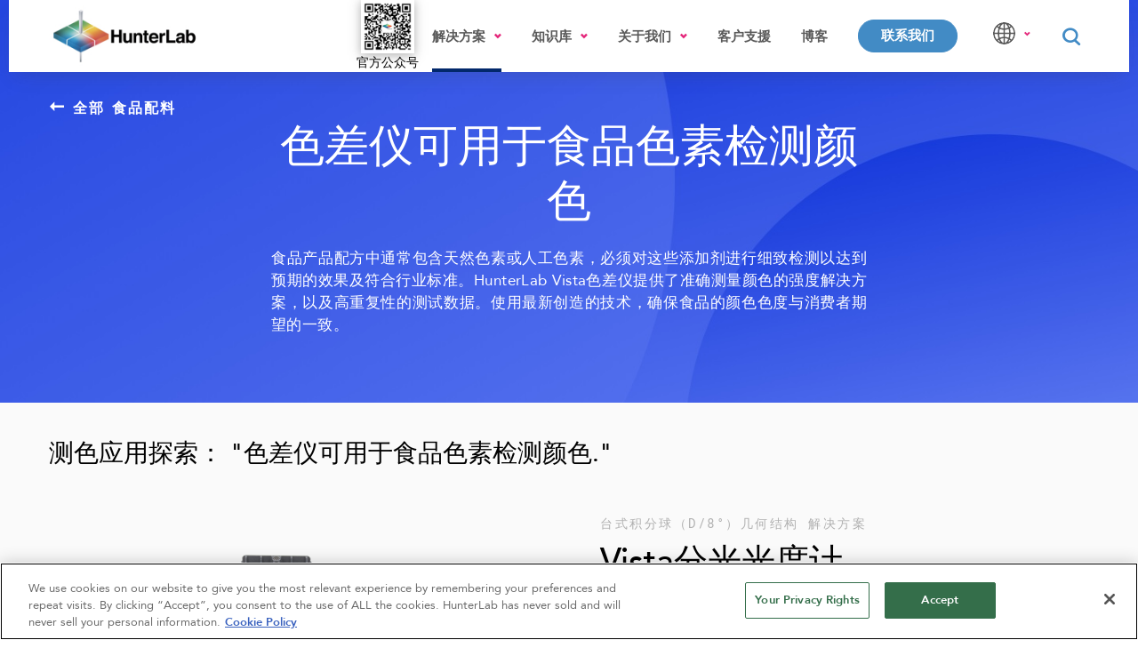

--- FILE ---
content_type: text/html; charset=utf-8
request_url: https://www.hunterlabcolor.cn/solutions/color-measurement-applications/food/food-ingredients/food-dyes/
body_size: 5850
content:


<!DOCTYPE html>
<html lang="en">

<head>

  <!-- Google Tag Manager -->
  <script>
    (function(w,d,s,l,i){w[l]=w[l]||[];w[l].push({'gtm.start':
    new Date().getTime(),event:'gtm.js'});var f=d.getElementsByTagName(s)[0],
    j=d.createElement(s),dl=l!='dataLayer'?'&l='+l:'';j.async=true;j.src=
    'https://www.googletagmanager.com/gtm.js?id='+i+dl;f.parentNode.insertBefore(j,f);
    })(window,document,'script','dataLayer','GTM-58L3HH2');
  </script>
  <!-- End Google Tag Manager -->

  <!-- adding a customer data platform -->
  <script>
    !function(){var analytics=window.analytics=window.analytics||[];if(!analytics.initialize)if(analytics.invoked)window.console&&console.error&&console.error("Segment snippet included twice.");else{analytics.invoked=!0;analytics.methods=["trackSubmit","trackClick","trackLink","trackForm","pageview","identify","reset","group","track","ready","alias","debug","page","once","off","on","addSourceMiddleware","addIntegrationMiddleware","setAnonymousId","addDestinationMiddleware"];analytics.factory=function(e){return function(){var t=Array.prototype.slice.call(arguments);t.unshift(e);analytics.push(t);return analytics}};for(var e=0;e<analytics.methods.length;e++){var key=analytics.methods[e];analytics[key]=analytics.factory(key)}analytics.load=function(key,e){var t=document.createElement("script");t.type="text/javascript";t.async=!0;t.src="https://cdn.segment.com/analytics.js/v1/" + key + "/analytics.min.js";var n=document.getElementsByTagName("script")[0];n.parentNode.insertBefore(t,n);analytics._loadOptions=e};analytics.SNIPPET_VERSION="4.13.1";
    analytics.load("aMUjTWB6PcyYkSlsxjtKOSlvew50fIBE");
    analytics.page();
    }}();
  </script>

  <meta charset="utf-8">
  <meta http-equiv="X-UA-Compatible" content="IE=edge" />
  <title>
    Vista分光光度计为检测食品色素颜色而设计_HunterLab
  </title>
  <meta name="viewport" content="width=device-width, initial-scale=1.0, user-scalable=0">
  <meta name="description" content="&lt;p align=&quot;justify&quot;&gt;食品产品配方中通常包含天然色素或人工色素，必须对这些添加剂进行细致检测以达到预期的效果及符合行业标准。HunterLab Vista色差仪提供了准确测量颜色的强度解决方案，以及高重复性的测试数据。使用最新创造的技术，确保食品的颜色色度与消费者期望的一致。&lt;/p&gt;">
  <meta name="author" content="HZDG">

  <link rel="alternate" hreflang="en" href="https://www.hunterlab.com/en/" />
  <link rel="alternate" hreflang="es" href="https://www.hunterlabcolor.cn/" />
  <link rel="alternate" hreflang="x-default" href="https://www.hunterlab.com/en/" />

  <link rel="icon" href="/static/hunterlab/favicon.ico" media="all"/>
  
  


  
    
    <!-- load no cache js/css for development -->
      <link href="/static/hunterlab/built/global.css?v=20260202210120" rel="stylesheet" media="all">
    
  

  
  
  
    <script type="application/ld+json">{"@context": "http://schema.org", "@id": "https://www.hunterlabcolor.cn//WebSite", "@type": "WebSite", "OtherLangwebsiteURL": null, "alternateName": "HunterLab", "name": "Hunter Associates Laboratory, Inc.", "potentialAction": {"@type": "SearchAction", "query-input": "required name=search_term_string", "target": "https://www.hunterlabcolor.cn//search/?query={search_term_string}"}, "url": "https://www.hunterlabcolor.cn/"}</script>
<script type="application/ld+json">{"@context": "http://schema.org", "@id": "Corporation", "@type": "Corporation", "OtherLangwebsiteURL": null, "alternateName": "HunterLab", "description": "HunterLab's spectrometer systems are industry-leading color measurement systems. Used by top manufacturers across industry, our spectrometers set the standard for accuracy, reliability and ease of use. Coupled with HunterLab's state-of-the art color measurement software, our color measurement systems offer unprecedented flexibility to process, monitor, analyze and report results. Our spectrometers are available in portable, bench-top and production line models designed to meet your processing, testing and quality control requirements.", "image": ["https://www.hunterlabcolor.cn/images/HunterLab-logo-file.jpg", "https://www.hunterlabcolor.cn/PHOTO.JPG"], "logo": "https://www.hunterlabcolor.cn/images/HunterLab-logo-file.jpg", "name": "Hunter Associates Laboratory, Inc.", "sameAs": ["https://www.facebook.com/HunterLab", "https://www.instagram.com/hunterlab_global/", "https://www.linkedin.com/company/hunterlab/", "https://twitter.com/Hunterlab"], "url": "https://www.hunterlabcolor.cn/"}</script>
    <script type="application/ld+json">{"@context": "http://schema.org", "@id": "https://www.hunterlabcolor.cn/solutions/color-measurement-applications/food/food-ingredients/food-dyes/", "@type": "BreadcrumbList", "description": "<p align=\"justify\">\u98df\u54c1\u4ea7\u54c1\u914d\u65b9\u4e2d\u901a\u5e38\u5305\u542b\u5929\u7136\u8272\u7d20\u6216\u4eba\u5de5\u8272\u7d20\uff0c\u5fc5\u987b\u5bf9\u8fd9\u4e9b\u6dfb\u52a0\u5242\u8fdb\u884c\u7ec6\u81f4\u68c0\u6d4b\u4ee5\u8fbe\u5230\u9884\u671f\u7684\u6548\u679c\u53ca\u7b26\u5408\u884c\u4e1a\u6807\u51c6\u3002HunterLab Vista\u8272\u5dee\u4eea\u63d0\u4f9b\u4e86\u51c6\u786e\u6d4b\u91cf\u989c\u8272\u7684\u5f3a\u5ea6\u89e3\u51b3\u65b9\u6848\uff0c\u4ee5\u53ca\u9ad8\u91cd\u590d\u6027\u7684\u6d4b\u8bd5\u6570\u636e\u3002\u4f7f\u7528\u6700\u65b0\u521b\u9020\u7684\u6280\u672f\uff0c\u786e\u4fdd\u98df\u54c1\u7684\u989c\u8272\u8272\u5ea6\u4e0e\u6d88\u8d39\u8005\u671f\u671b\u7684\u4e00\u81f4\u3002</p>", "itemListElement": [{"@type": "ListItem", "item": {"@id": "https://www.hunterlabcolor.cn/hunterlab_officialsite/", "name": "Home Original"}, "position": 1}, {"@type": "ListItem", "item": {"@id": "https://www.hunterlabcolor.cn/hunterlab_officialsite/solutions/", "name": "\u89e3\u51b3\u65b9\u6848"}, "position": 2}, {"@type": "ListItem", "item": {"@id": "https://www.hunterlabcolor.cn/hunterlab_officialsite/solutions/color-measurement-applications/", "name": "\u884c\u4e1a\u5e94\u7528"}, "position": 3}, {"@type": "ListItem", "item": {"@id": "https://www.hunterlabcolor.cn/hunterlab_officialsite/solutions/color-measurement-applications/food/", "name": "\u98df\u54c1"}, "position": 4}, {"@type": "ListItem", "item": {"@id": "https://www.hunterlabcolor.cn/hunterlab_officialsite/solutions/color-measurement-applications/food/food-ingredients/", "name": "\u98df\u54c1\u914d\u6599"}, "position": 5}, {"@type": "ListItem", "item": {"@id": "https://www.hunterlabcolor.cn/hunterlab_officialsite/solutions/color-measurement-applications/food/food-ingredients/food-dyes/", "name": "Food Dyes"}, "position": 6}], "name": "Food Dyes", "url": "https://www.hunterlabcolor.cn/solutions/color-measurement-applications/food/food-ingredients/food-dyes/"}</script>
    <script type="application/ld+json">{}</script>
  
</head>

<body  class="food-dyes applicationdetailpage" page-name="Food Dyes" parent-page="/solutions/color-measurement-applications/food/food-ingredients/;食品配料""  data-template="default">

  <!-- Google Tag Manager (noscript) -->
  <noscript>
    <iframe src="https://www.googletagmanager.com/ns.html?id=GTM-58L3HH2"
    height="0" width="0" style="display:none;visibility:hidden">
    </iframe>
  </noscript>
  <!-- End Google Tag Manager (noscript) -->

  
    
<section data-component-type="MainNavigation" data-config='{&quot;contact_page_url&quot;: &quot;https://www.hunterlabcolor.cn/contact/&quot;, &quot;search_page_url&quot;: &quot;https://www.hunterlabcolor.cn/search/&quot;, &quot;mainMenuItems&quot;: [{&quot;href&quot;: &quot;/solutions/&quot;, &quot;label&quot;: &quot;\u89e3\u51b3\u65b9\u6848&quot;, &quot;desc&quot;: &quot;HunterLab\u63d0\u4f9b\u6d4b\u91cf\u89e3\u51b3\u65b9\u6848\u548c\u6280\u672f\uff0c\u5728\u6700\u91cd\u8981\u65f6\u523b\u534f\u52a9\u7ef4\u62a4\u8272\u5f69\u8d28\u91cf\u548c\u4ea7\u54c1\u5b8c\u6574\u6027\u3002&quot;, &quot;openInNewWindow&quot;: false, &quot;children&quot;: [{&quot;href&quot;: &quot;/solutions/color-measurement/&quot;, &quot;label&quot;: &quot;\u6211\u4eec\u7684\u4ea7\u54c1&quot;, &quot;desc&quot;: &quot;&quot;, &quot;openInNewWindow&quot;: false, &quot;children&quot;: []}, {&quot;href&quot;: &quot;/solutions/color-measurement-applications/&quot;, &quot;label&quot;: &quot;\u884c\u4e1a\u5e94\u7528&quot;, &quot;desc&quot;: &quot;&quot;, &quot;openInNewWindow&quot;: false, &quot;children&quot;: []}, {&quot;href&quot;: &quot;/solutions/case-studies/&quot;, &quot;label&quot;: &quot;\u5ba2\u6237\u6848\u4f8b&quot;, &quot;desc&quot;: &quot;&quot;, &quot;openInNewWindow&quot;: false, &quot;children&quot;: []}]}, {&quot;href&quot;: &quot;/color-measurement-learning/&quot;, &quot;label&quot;: &quot;\u77e5\u8bc6\u5e93&quot;, &quot;desc&quot;: &quot;\u4f5c\u4e3a\u51c6\u786e\u4e00\u81f4\u6d4b\u8272\u7684\u521b\u65b0\u5021\u5bfc\u8005\u548c\u5de8\u64d8\uff0cHunterLab\u62e5\u6709\u5404\u79cd\u5de5\u5177\u3001\u8d44\u6e90\u548c\u6307\u5357\uff0c\u5e2e\u52a9\u60a8\u51c6\u786e\u611f\u77e5\u8272\u5f69\u3002&quot;, &quot;openInNewWindow&quot;: false, &quot;children&quot;: [{&quot;href&quot;: &quot;/color-measurement-learning/product-user-manual/&quot;, &quot;label&quot;: &quot;\u4ea7\u54c1\u8bf4\u660e\u4e66&quot;, &quot;desc&quot;: &quot;&quot;, &quot;openInNewWindow&quot;: false, &quot;children&quot;: []}, {&quot;href&quot;: &quot;/color-measurement-learning/application-notes/&quot;, &quot;label&quot;: &quot;\u5e94\u7528\u6307\u5357&quot;, &quot;desc&quot;: &quot;&quot;, &quot;openInNewWindow&quot;: false, &quot;children&quot;: []}, {&quot;href&quot;: &quot;/color-measurement-learning/measurement-methods/&quot;, &quot;label&quot;: &quot;\u6d4b\u91cf\u65b9\u6cd5&quot;, &quot;desc&quot;: &quot;&quot;, &quot;openInNewWindow&quot;: false, &quot;children&quot;: []}, {&quot;href&quot;: &quot;/color-measurement-learning/glossary/&quot;, &quot;label&quot;: &quot;\u8bcd\u6c47\u8868&quot;, &quot;desc&quot;: &quot;&quot;, &quot;openInNewWindow&quot;: false, &quot;children&quot;: []}, {&quot;href&quot;: &quot;/color-measurement-learning/video-gallery/&quot;, &quot;label&quot;: &quot;\u89c6\u9891\u5e93&quot;, &quot;desc&quot;: &quot;&quot;, &quot;openInNewWindow&quot;: false, &quot;children&quot;: []}]}, {&quot;href&quot;: &quot;/about/&quot;, &quot;label&quot;: &quot;\u5173\u4e8e\u6211\u4eec&quot;, &quot;desc&quot;: &quot;\u5728\u6211\u4eec\u8d85\u8fc765\u5e74\u7684\u5386\u7a0b\u4e2d\uff0c\u4e0d\u56fe\u865a\u540d\uff0c\u4f46\u6c42\u60f3\u5ba2\u6237\u6240\u60f3\u3001\u6025\u5ba2\u6237\u6240\u6025\u3002 \u6ce8\u5165\u4fe1\u5fc3\uff0c \u4fdd\u8bc1\u8d28\u91cf\uff0c \u7ef4\u62a4\u58f0\u8a89\u3002&quot;, &quot;openInNewWindow&quot;: false, &quot;children&quot;: [{&quot;href&quot;: &quot;/about/mission/&quot;, &quot;label&quot;: &quot;\u4f01\u4e1a\u4f7f\u547d&quot;, &quot;desc&quot;: &quot;&quot;, &quot;openInNewWindow&quot;: false, &quot;children&quot;: []}, {&quot;href&quot;: &quot;/about/history/&quot;, &quot;label&quot;: &quot;\u53d1\u5c55\u5386\u7a0b&quot;, &quot;desc&quot;: &quot;&quot;, &quot;openInNewWindow&quot;: false, &quot;children&quot;: []}, {&quot;href&quot;: &quot;/certifications/&quot;, &quot;label&quot;: &quot;\u8d44\u8d28\u8bc1\u4e66&quot;, &quot;desc&quot;: &quot;&quot;, &quot;openInNewWindow&quot;: false, &quot;children&quot;: []}]}, {&quot;href&quot;: &quot;https://support.hunterlab.com/&quot;, &quot;label&quot;: &quot;\u5ba2\u6237\u652f\u63f4&quot;, &quot;desc&quot;: &quot;&quot;, &quot;openInNewWindow&quot;: true, &quot;children&quot;: []}, {&quot;href&quot;: &quot;https://blog.hunterlab.com/blog/&quot;, &quot;label&quot;: &quot;\u535a\u5ba2&quot;, &quot;desc&quot;: &quot;&quot;, &quot;openInNewWindow&quot;: true, &quot;children&quot;: []}]}'>
  
</section>



  
  <div class="main">
    

  
    <section data-component-type="ApplicationSummary" data-config='{&quot;allApplications&quot;: null, &quot;id&quot;: 198}'>
  
</section>

  
    <section data-component-type="HeroGrid" data-config='{&quot;items&quot;: [{&quot;eyebrow&quot;: &quot;\u6211\u4eec\u7684\u4ea7\u54c1&quot;, &quot;title&quot;: &quot;&lt;p&gt;\u53f0\u5f0f\u3002\u4fbf\u643a\u5f0f\u3002\u5728\u7ebf\u5f0f\u3002\u6211\u4eec\u6709\u591a\u79cd\u7684\u6d4b\u91cf\u65b9\u6cd5\u3002&lt;/p&gt;&quot;, &quot;description&quot;: &quot;&lt;p&gt;\u4e0d\u7ba1\u6837\u54c1\u7684\u5927\u5c0f\u3001\u5f62\u72b6\u6216\u7a20\u5ea6\uff0c\u6211\u4eec\u7684\u5206\u5149\u8272\u5ea6\u8ba1\u90fd\u80fd\u80dc\u4efb\u3002&lt;/p&gt;&quot;, &quot;image&quot;: {&quot;title&quot;: &quot;Looking up the side of a building with colored windows&quot;, &quot;url&quot;: &quot;https://www.hunterlabcolor.cn/media/original_images/colored-windows.jpg&quot;}, &quot;mobileImage&quot;: null, &quot;button&quot;: {&quot;url&quot;: &quot;/solutions/color-measurement/&quot;, &quot;text&quot;: &quot;\u67e5\u770b\u8be6\u60c5&quot;, &quot;openInNewWindow&quot;: false}, &quot;id&quot;: 200}, {&quot;eyebrow&quot;: &quot;\u535a\u5ba2&quot;, &quot;title&quot;: &quot;&lt;p&gt;\u6709\u5174\u8da3\u83b7\u5f97\u4e00\u4e9b\u8d44\u6599\u5417?&lt;/p&gt;&quot;, &quot;description&quot;: &quot;&lt;p&gt;\u6211\u4eec\u7684\u535a\u5ba2\u4f1a\u4e0d\u65ad\u63d0\u4f9b\u884c\u4e1a\u6700\u65b0\u7684\u5b9e\u7528\u4fe1\u606f\u3002&lt;/p&gt;&lt;p&gt;&lt;br/&gt;&lt;/p&gt;&lt;p&gt;&lt;br/&gt;&lt;/p&gt;&quot;, &quot;image&quot;: {&quot;title&quot;: &quot;Various colors of yarn rolls&quot;, &quot;url&quot;: &quot;https://www.hunterlabcolor.cn/media/original_images/mis-colored-yarn.jpg&quot;}, &quot;mobileImage&quot;: null, &quot;button&quot;: {&quot;url&quot;: &quot;https://www.hunterlab.com/blog/&quot;, &quot;text&quot;: &quot;\u7ee7\u7eed\u9605\u8bfb&quot;, &quot;openInNewWindow&quot;: true}, &quot;id&quot;: 200}]}'>
  
</section>

  
    <section data-component-type="CenteredPrefooter" data-config='{&quot;eyebrow&quot;: &quot;\u4fdd\u6301\u8054\u7cfb&quot;, &quot;title&quot;: &quot;&lt;p&gt;\u98df\u54c1\u5b89\u5168\u5bf9\u98df\u7528\u8272\u7d20\u6dfb\u52a0\u5242\u7ba1\u7406\u6709\u660e\u786e\u7684\u8981\u6c42\uff0c\u6240\u4ee5\u7528Vista\u5206\u5149\u5149\u5ea6\u8ba1\u5e2e\u52a9\u6d4b\u8272\u5c31\u7531\u4e3a\u91cd\u8981\u3002&lt;/p&gt;&quot;, &quot;description&quot;: &quot;&lt;p&gt;\u82e5\u60a8\u7684\u539f\u6750\u6599\u3001\u751f\u4ea7\u8fc7\u7a0b\u548c\u6700\u7ec8\u4ea7\u54c1\u7684\u6027\u8d28\u80fd\u662f\u5426\u8fbe\u5230\u4ea7\u54c1\u8d28\u91cf\u8981\u6c42\u81f3\u5173\u91cd\u8981\uff0c\u90a3\u4e48\u4f60\u7b97\u627e\u5bf9\u4e86\u4eba\uff0cHunterLab\u62e5\u670960\u5e74\u7684\u8272\u5dee\u7ba1\u7406\u6280\u672f\u548c\u7ecf\u9a8c\uff0c\u4e3a\u60a8\u63d0\u4f9b\u6d4b\u8272\u65b9\u6848\uff0c\u6b22\u8fce\u8054\u7cfb\u6211\u4eec\uff01&lt;br/&gt;&lt;/p&gt;&quot;, &quot;image&quot;: {&quot;title&quot;: &quot;HunterLab\u5206\u5149\u6d4b\u8272\u4eea\u54c1\u724c&quot;, &quot;url&quot;: &quot;https://www.hunterlabcolor.cn/media/original_images/light-blue-background.jpg&quot;}, &quot;mobileImage&quot;: null, &quot;button&quot;: {&quot;url&quot;: &quot;/contact/&quot;, &quot;text&quot;: &quot;\u8054\u7cfb\u6211\u4eec&quot;, &quot;openInNewWindow&quot;: false}, &quot;id&quot;: 202}'>
  
</section>

  
  <input type="hidden" id="hf_applicationsJson" name="hf_applicationsJson" value="{&quot;name&quot;: &quot;\u8272\u5dee\u4eea\u53ef\u7528\u4e8e\u98df\u54c1\u8272\u7d20\u68c0\u6d4b\u989c\u8272&quot;, &quot;description&quot;: &quot;&lt;p align=\&quot;justify\&quot;&gt;\u98df\u54c1\u4ea7\u54c1\u914d\u65b9\u4e2d\u901a\u5e38\u5305\u542b\u5929\u7136\u8272\u7d20\u6216\u4eba\u5de5\u8272\u7d20\uff0c\u5fc5\u987b\u5bf9\u8fd9\u4e9b\u6dfb\u52a0\u5242\u8fdb\u884c\u7ec6\u81f4\u68c0\u6d4b\u4ee5\u8fbe\u5230\u9884\u671f\u7684\u6548\u679c\u53ca\u7b26\u5408\u884c\u4e1a\u6807\u51c6\u3002HunterLab Vista\u8272\u5dee\u4eea\u63d0\u4f9b\u4e86\u51c6\u786e\u6d4b\u91cf\u989c\u8272\u7684\u5f3a\u5ea6\u89e3\u51b3\u65b9\u6848\uff0c\u4ee5\u53ca\u9ad8\u91cd\u590d\u6027\u7684\u6d4b\u8bd5\u6570\u636e\u3002\u4f7f\u7528\u6700\u65b0\u521b\u9020\u7684\u6280\u672f\uff0c\u786e\u4fdd\u98df\u54c1\u7684\u989c\u8272\u8272\u5ea6\u4e0e\u6d88\u8d39\u8005\u671f\u671b\u7684\u4e00\u81f4\u3002&lt;/p&gt;&quot;, &quot;image&quot;: {&quot;title&quot;: &quot;Variety of liquid food color additives for beverages&quot;, &quot;url&quot;: &quot;https://www.hunterlabcolor.cn/media/original_images/food-dyes.jpg&quot;}, &quot;parentCategory&quot;: {&quot;name&quot;: &quot;\u98df\u54c1\u914d\u6599&quot;, &quot;parentCategory&quot;: {&quot;name&quot;: &quot;\u98df\u54c1&quot;, &quot;parentCategory&quot;: {}, &quot;slug&quot;: null}, &quot;slug&quot;: &quot;food-ingredients&quot;}, &quot;applications&quot;: [{&quot;image&quot;: {&quot;title&quot;: &quot;Vista_4594_food_dye.png&quot;, &quot;url&quot;: &quot;https://www.hunterlabcolor.cn/media/original_images/Vista_4594_food_dye.png&quot;}, &quot;product&quot;: {&quot;name&quot;: &quot;Vista\u5206\u5149\u5149\u5ea6\u8ba1&quot;, &quot;url&quot;: &quot;/solutions/color-measurement/vista/&quot;, &quot;category&quot;: &quot;\u53f0\u5f0f\u79ef\u5206\u7403\uff08d/8\u00b0\uff09\u51e0\u4f55\u7ed3\u6784&quot;, &quot;prodImage&quot;: {&quot;title&quot;: &quot;spectra&quot;, &quot;url&quot;: &quot;/media/original_images/vista-spectrophotometer.png&quot;}}, &quot;summary&quot;: &quot;&lt;ul&gt;&lt;li data-block-key=\&quot;pju36\&quot;&gt;\u4e00\u6b21\u6d4b\u91cf\u540c\u65f6\u5f97\u5230\u900f\u5c04\u8272\u5ea6\u503c\u548c\u96fe\u5ea6&lt;/li&gt;&lt;li data-block-key=\&quot;ubktk\&quot;&gt;\u63d0\u4f9b\u591a\u79cd\u6837\u54c1\u67b6\u9009\u9879&lt;/li&gt;&lt;li data-block-key=\&quot;p1qwh\&quot;&gt;\u914d\u5907\u7b80\u5355\u6613\u7528\u7684\u5d4c\u5165\u5f0fEasyMatch Essentials\u8d28\u91cf\u63a7\u5236\u8f6f\u4ef6 \u2013 \u65e0\u9700\u5916\u63a5\u7535\u8111&lt;/li&gt;&lt;li data-block-key=\&quot;4xrh1\&quot;&gt;\u667a\u80fd\u7528\u6237\u754c\u9762\u53ca\u6570\u636e\u7ba1\u7406 \u2013 \u901a\u8fc7USB\u548c\u4ee5\u592a\u7f51\u4f20\u9001\u6570\u636e&lt;/li&gt;&lt;li data-block-key=\&quot;r79m9\&quot;&gt;\u4e00\u952e\u5f0f\u6821\u6b63\u4eea\u5668\uff0c\u7b80\u6613\u64cd\u4f5c \u2013 \u65e0\u9700\u989d\u5916\u914d\u4ef6&lt;/li&gt;&lt;/ul&gt;&quot;, &quot;solutionPdf&quot;: {&quot;title&quot;: &quot;13_Vista Solutions Broch FoodDyes_3a.pdf&quot;, &quot;fileSize&quot;: 2179023, &quot;url&quot;: &quot;https://www.hunterlabcolor.cn/media/documents/13_Vista_Solutions_Broch_FoodDyes_4.pdf&quot;}, &quot;learnMore&quot;: &quot;https://www.hunterlabcolor.cn/contact/&quot;}], &quot;slug&quot;: &quot;food-dyes&quot;}">

  </div>
  
    
<section data-component-type="Footer" data-config='{&quot;heading&quot;: &quot;HunterLab&quot;, &quot;contact_phone&quot;: &quot;703.471.6870&quot;, &quot;contact_address&quot;: &quot;&lt;p data-block-key=\&quot;u06j1\&quot;&gt;\u8054\u7cfb\u65b9\u5f0f&lt;/p&gt;&lt;p data-block-key=\&quot;ezne9\&quot;&gt;\u4e00\u822c\u67e5\u8be2\uff1a (852) 2406 -1723&lt;/p&gt;&lt;p data-block-key=\&quot;ui9tl\&quot;&gt;\u552e\u540e\u670d\u52a1\uff1a (86) 0755-21016612&lt;/p&gt;&lt;p data-block-key=\&quot;l5clf\&quot;&gt;\u7535\u90ae\uff1a info@hunterlabcolor.cn&lt;/p&gt;&quot;, &quot;instagram_link&quot;: &quot;https://www.instagram.com/hunterlab_global/&quot;, &quot;facebook_link&quot;: &quot;https://www.facebook.com/HunterLab&quot;, &quot;linkedin_link&quot;: &quot;https://www.linkedin.com/company/hunterlab/&quot;, &quot;twitter_link&quot;: &quot;https://twitter.com/Hunterlab&quot;, &quot;privacyPolicy&quot;: &quot;/privacy-policy/&quot;, &quot;termsOfUse&quot;: &quot;/terms-of-use/&quot;, &quot;certifications&quot;: &quot;/certifications/&quot;, &quot;sitemap&quot;: &quot;/hunterlab-sitemap/&quot;}'>
  
</section>



  
</body>


  
    <!-- load no cache js/css for development -->
    <script src="/static/hunterlab/built/default.js?v=20260202210120" async></script>
  
  <script type="text/javascript" src="//cdn.leadmanagerfx.com/js/mcfx/3199" async></script>
  <script type="text/javascript" src="//cdn.leadmanagerfx.com/phone/js/3199" async></script>
  
    <!-- Hotjar Tracking Code for http://www.hunterlab.com/ -->
    <script>
        (function(h,o,t,j,a,r){
            h.hj=h.hj||function(){(h.hj.q=h.hj.q||[]).push(arguments)};
            h._hjSettings={hjid:250020,hjsv:6};
            a=o.getElementsByTagName('head')[0];
            r=o.createElement('script');r.async=1;
            r.src=t+h._hjSettings.hjid+j+h._hjSettings.hjsv;
            a.appendChild(r);
        })(window,document,'https://static.hotjar.com/c/hotjar-','.js?sv=');
    </script>
  

</html>


--- FILE ---
content_type: text/css
request_url: https://www.hunterlabcolor.cn/static/hunterlab/built/global.css?v=20260202210120
body_size: 2534
content:
@charset "UTF-8";@font-face{font-family:icomoon;src:url(/static/hunterlab/built/53e18b11c34fa0b0cc40dcee43918d4f.ttf) format("truetype"),url(/static/hunterlab/built/6bd5bb5850b55996d45e193d93ea28f6.woff) format("woff"),url(/static/hunterlab/built/64b47ff16a3c29a41ea653bb49dabcaf.svg#87) format("svg");font-weight:"normal";font-style:"normal";font-display:"block"}@font-face{font-family:Avenir;src:url(/static/hunterlab/built/a7b53d765836dbdbd4ff7f81241dae50.ttf) format("truetype"),url(/static/hunterlab/built/221bc8e08215ebace92a08d3da93f06f.woff) format("woff"),url(/static/hunterlab/built/aab77da4e8127d9cd12ebdd94cde1aa5.svg#75) format("svg");font-weight:"normal";font-style:"normal";font-display:"auto"}@font-face{font-family:Avenir;src:url(/static/hunterlab/built/b5a789845c2fe42a1cd4d0c352036473.ttf) format("truetype"),url(/static/hunterlab/built/6437df239576a830ec779ba83cad6924.woff) format("woff"),url(/static/hunterlab/built/21a743c8dec0e88ae00ac21d842b0128.svg#82) format("svg");font-weight:500;font-style:"normal";font-display:"auto"}@font-face{font-family:Avenir;src:url(/static/hunterlab/built/913d9bf0748b36fd6adef0b0abd33d6b.ttf) format("truetype"),url(/static/hunterlab/built/696199e4b098c4cbbf141ec65572f819.woff) format("woff"),url(/static/hunterlab/built/80eb889b6d00e00112d65a07a2a07196.svg#48) format("svg");font-weight:900;font-style:"normal";font-display:"auto"}@font-face{font-family:Roboto Mono;src:url(/static/hunterlab/built/ef03309f1498ba3c92a110885095b189.ttf) format("truetype"),url(/static/hunterlab/built/1ed72cb00dc79e545eb2f86b41a14560.woff) format("woff"),url(/static/hunterlab/built/27d4380fadf20e01f8e488a9c1a0cd00.svg#99) format("svg");font-weight:"normal";font-style:"normal";font-display:"auto"}[class*=" icon-"],[class^=icon-]{font-family:icomoon!important;speak:none;font-style:normal;font-weight:400;font-variant:normal;text-transform:none;line-height:1;-webkit-font-smoothing:antialiased;-moz-osx-font-smoothing:grayscale}.icon-arrow-left:before{content:""}.icon-arrow-right:before{content:""}.icon-youtube:before{content:""}.icon-twitter:before{content:""}.icon-linkedin:before{content:""}.icon-instagram:before{content:""}.icon-facebook:before{content:""}.icon-prev:before{content:""}.icon-next:before{content:""}.icon-down:before{content:""}.icon-up:before{content:""}.icon-direction-left:before{content:""}.icon-direction-right:before{content:""}.icon-direction-down:before{content:""}.icon-direction-up:before{content:""}.icon-edit:before{content:""}.icon-bullet:before{content:""}.icon-caret:before{content:""}.icon-search:before{content:""}.center{margin:auto}.text-center{text-align:center}.button-alignment{margin-top:20px}.text-right{text-align:right}.hunterlab-title{position:relative;font-size:10px;margin-bottom:20px;font-family:Roboto Mono,monospace;letter-spacing:2.5px;text-transform:uppercase;color:#595959}.hunterlab-title.with-light-icon,.hunterlab-title.with-light-icon:before{color:#fff}@media (min-width:1050px){.hunterlab-title{font-size:14px;color:#1c1c1c}.hunterlab-title:before{content:"";font-family:icomoon;color:#428bc5;margin-right:10px}}.img-section{text-align:center}.productdetail .img-section{background-color:#fafafa;background:linear-gradient(180deg,#fff 50%,#fafafa 0)}.img-section img{display:inline-block}.img-section .container{max-width:780px}.link-action{font-size:12px;text-transform:uppercase;letter-spacing:2.5px}.img-object{-o-object-fit:cover;object-fit:cover}.breadcrumbs{padding-top:25px;padding-bottom:25px}.breadcrumbs .breadcrumbs-link{letter-spacing:2px;padding-left:0;padding-right:0}.breadcrumbs .breadcrumbs-link:hover{color:#428bc5}@media (min-width:1050px){.breadcrumbs{padding-top:15px;padding-bottom:15px}}.loadmore-action{text-align:center;padding-top:30px}.loadmore-action .link-action{font-weight:900;color:#0fa7e4;cursor:pointer}.img-cover{background-size:cover;background-position:50%;width:100%;height:100%}.img-cover img{visibility:hidden}.mission .main section .img-section{text-align:center;padding-top:25px}.mission .main section .img-section img{width:100%}[type=button],[type=reset],[type=submit],button{-webkit-appearance:button}.btn{cursor:pointer;display:inline-block;padding:10px 25px;color:#428bc5;border:1px solid #fff;background-color:#fff;border-radius:40px;font-weight:900;line-height:1;outline:0;-webkit-user-select:none;-moz-user-select:none;-ms-user-select:none;user-select:none;text-align:center;transition:background-color .2s,color .2s,border .2s}.btn+.btn{margin-left:10px}.btn:hover{background-color:#428bc5;border-color:#428bc5;color:#fff}.btn.btn-margin-bottom{margin-bottom:100px}.btn.btn-outline{border-color:#428bc5}.btn.btn-link{background-color:transparent;border-color:transparent;font-family:Roboto Mono,monospace;text-transform:uppercase;font-size:11px;text-decoration:underline;letter-spacing:2.8px}.btn.btn-link:hover{color:#428bc5}.btn.btn-link-normal{background-color:transparent;border-color:transparent;font-family:Roboto Mono,monospace;text-transform:uppercase;font-size:12px}.btn.btn-link-normal:hover{color:#428bc5}.btn.btn-circle{border-radius:50%;padding:0;text-align:center;line-height:42px;width:42px;height:42px}.btn.btn-has-icon{text-decoration:none}.btn.btn-has-icon .icon{display:inline-block;margin-left:.3em;font-size:1.4em;vertical-align:middle}.btn.disabled,.btn[disabled]{opacity:.3;cursor:not-allowed;pointer-events:none}.form-control{display:block;width:100%;height:40px;padding:6px 18px;font-size:1rem;font-weight:400;line-height:1.5;color:#d0d0d0;border:1px solid transparent;outline:0;color:#3e3e3e;background-color:#fff;background-clip:padding-box;transition:border-color .15s ease-in-out}.form-control:focus{border-color:#428bc5}.form-group{position:relative}.form-group.has-icon .form-control{padding-right:50px}.form-group.has-icon .form-icon{position:absolute;right:10px;top:50%;-webkit-transform:translateY(-50%);transform:translateY(-50%)}.has-captcha{position:relative;z-index:1}*,:after,:before{box-sizing:border-box}body,html{font-family:Avenir,sans-serif;min-height:100vh;line-height:1.5;font-size:16px;margin:0;padding:0;display:flex;flex-direction:column;-webkit-font-smoothing:antialiased;-moz-osx-font-smoothing:grayscale}blockquote,dd,dl,figcaption,figure,h1,h2,h3,h4,h5,h6,li,ol,p,ul{margin-top:0}a{text-decoration:none;color:#428bc5}img{max-width:100%;display:block}ol[class],ul[class]{padding-left:0;list-style:none}p{font-weight:400}.h1,.h2,.h3,.h4,.h5,.h6,h1,h2,h3,h4,h5,h6{font-weight:500;line-height:1.25}.h1,h1{font-size:50px}.h2,h2{font-size:38px}.h3,h3{font-size:28px}.h4,h4{font-size:18px}.h5,h5{font-size:14px}.h6,h6{font-size:12px}b,strong{font-weight:700}.container{padding-left:15px;padding-right:15px;margin-left:auto;margin-right:auto;max-width:1200px;width:100%;position:relative}.row{display:flex;flex-wrap:wrap;margin-left:-15px;margin-right:-15px}.col{width:100%;padding-right:15px;padding-left:15px}.main{flex-grow:1}.home .post-carousel-head{padding-bottom:40px}@media (max-width:1049px){.home .post-carousel-head .post-info .post-info-desc{font-size:20px;margin-bottom:20px}}@media (min-width:1050px){.home .product-carousel-section{padding-bottom:0}.home .post-card .post-card-inner .post-card-title{font-size:28px}.home .banner .btn-scrollToBottom{right:15px;left:auto}}.product-nav-section{height:auto!important}.careers #Connect a{display:inline-block;padding:10px 25px;color:#428bc5;border:1px solid #fff;background-color:#fff;border-radius:40px;font-weight:900;line-height:1;outline:0;-webkit-user-select:none;-moz-user-select:none;-ms-user-select:none;user-select:none;text-align:center;transition:background-color .2s,color .2s,border .2s;margin:0 auto}.careers #Connect p:nth-child(2){padding-top:50px;text-align:center}.mission .rich-content p:nth-of-type(3){background:rgba(201,248,246,.65);padding:30px 30px 30px 50px;border-radius:8px;box-shadow:0 0 38px rgba(0,0,0,.06);color:#535353;margin-top:50px;margin-bottom:70px;text-align:left!important}.grecaptcha-badge{z-index:999999}.casestudy-audio{display:none}.major-food-colorant-group .casestudy-audio{display:block;padding-left:15px;padding-right:15px;margin-left:auto;margin-right:auto;max-width:780px;padding-bottom:20px;width:100%;position:relative}.major-food-colorant-group .casestudy-audio span{margin-bottom:10px;float:left;width:100%}

/*# sourceMappingURL=global.css.map*/

--- FILE ---
content_type: application/javascript
request_url: https://www.hunterlabcolor.cn/static/hunterlab/built/22.22b133ff151fb1fdf5ee.js
body_size: 3166
content:
(window.webpackJsonp=window.webpackJsonp||[]).push([[22],{1010:function(e,t,a){var r=a(432),n=a(1011);"string"==typeof(n=n.__esModule?n.default:n)&&(n=[[e.i,n,""]]);var o={insert:"head",singleton:!1};r(n,o);e.exports=n.locals||{}},1011:function(e,t,a){var r=a(433),n=a(454),o=a(489);t=r(!1);var i=n(o);t.push([e.i,".application-category-summary{background:url("+i+') no-repeat top center/cover;color:white}.application-category-summary.banner.banner-hero .banner-wrapper:after{display:none}@media (min-width: 1050px){.application-category-summary.banner.banner-hero .banner-wrapper{display:table;max-width:700px;min-height:275px}.application-category-summary.banner.banner-hero .banner-wrapper>div{width:100%;display:table-cell;vertical-align:middle}}.app-summary-section{padding-top:40px;padding-bottom:40px;background-color:#fafafa;min-height:600px}.app-summary-section .app-summary-result-title{font-size:16px;margin-bottom:50px}@media (min-width: 1050px){.app-summary-section .app-summary-result-title{font-size:28px}}.app-summary-item{font-size:14px;padding-top:45px;padding-bottom:45px;border-top:1px solid #d0d0d0}.app-summary-item:first-child{border-top:0;padding-top:0}.app-summary-item:last-child{padding-bottom:30px}.app-summary-item .app-summary-object{max-width:400px;width:80%;margin:40px auto}.app-summary-item .app-summary-title{font-family:"Roboto Mono",monospace;font-size:12px;color:#b0b0b0;letter-spacing:2.5px;font-weight:500;text-transform:uppercase;margin-bottom:12px}.app-summary-item .app-summary-main-title{font-size:26px;margin-bottom:15px}.app-summary-item .btn-link .icon{margin-left:10px}.app-summary-item ol,.app-summary-item ul{padding-left:20px}.app-summary-item p,.app-summary-item li{color:#4a4a4a;line-height:1.6;margin-bottom:10px}.app-summary-item .app-summary-action{text-align:center;padding-top:20px}.app-summary-item .app-summary-action .btn{min-width:200px}.app-summary-item .app-summary-action .btn+.btn{margin-top:15px;margin-left:0}@media (min-width: 1050px){.app-summary-item{font-size:16px;padding-top:90px;padding-bottom:90px}.app-summary-item:first-child{padding-top:0}.app-summary-item .row{align-items:center;padding-left:20px;padding-right:20px}.app-summary-item .row .col{flex:1 0 50%;max-width:50%;padding-left:35px;padding-right:35px}.app-summary-item .app-summary-object{max-width:100%;width:auto}.app-summary-item .app-summary-title{font-size:14px}.app-summary-item .app-summary-main-title{font-size:38px;margin-bottom:20px}.app-summary-item p,.app-summary-item li{margin-bottom:20px}.app-summary-item .app-summary-action{text-align:left;padding-top:10px}.app-summary-item .app-summary-action .btn{min-width:auto}.app-summary-item .app-summary-action .btn+.btn{margin-left:15px}}\n',""]),e.exports=t},177:function(e,t,a){"use strict";a.r(t),a.d(t,"default",(function(){return v}));var r=a(24),n=a.n(r),o=a(63),i=a.n(o),p=(a(442),a(537),a(1010),a(155)),m=a(156),c=a(154);a(463);function l(e){return(l="function"==typeof Symbol&&"symbol"==typeof Symbol.iterator?function(e){return typeof e}:function(e){return e&&"function"==typeof Symbol&&e.constructor===Symbol&&e!==Symbol.prototype?"symbol":typeof e})(e)}function u(e,t){return function(e){if(Array.isArray(e))return e}(e)||function(e,t){if("undefined"==typeof Symbol||!(Symbol.iterator in Object(e)))return;var a=[],r=!0,n=!1,o=void 0;try{for(var i,p=e[Symbol.iterator]();!(r=(i=p.next()).done)&&(a.push(i.value),!t||a.length!==t);r=!0);}catch(e){n=!0,o=e}finally{try{r||null==p.return||p.return()}finally{if(n)throw o}}return a}(e,t)||function(e,t){if(!e)return;if("string"==typeof e)return s(e,t);var a=Object.prototype.toString.call(e).slice(8,-1);"Object"===a&&e.constructor&&(a=e.constructor.name);if("Map"===a||"Set"===a)return Array.from(e);if("Arguments"===a||/^(?:Ui|I)nt(?:8|16|32)(?:Clamped)?Array$/.test(a))return s(e,t)}(e,t)||function(){throw new TypeError("Invalid attempt to destructure non-iterable instance.\nIn order to be iterable, non-array objects must have a [Symbol.iterator]() method.")}()}function s(e,t){(null==t||t>e.length)&&(t=e.length);for(var a=0,r=new Array(t);a<t;a++)r[a]=e[a];return r}function f(e,t){for(var a=0;a<t.length;a++){var r=t[a];r.enumerable=r.enumerable||!1,r.configurable=!0,"value"in r&&(r.writable=!0),Object.defineProperty(e,r.key,r)}}function y(e,t){return(y=Object.setPrototypeOf||function(e,t){return e.__proto__=t,e})(e,t)}function d(e){var t=function(){if("undefined"==typeof Reflect||!Reflect.construct)return!1;if(Reflect.construct.sham)return!1;if("function"==typeof Proxy)return!0;try{return Date.prototype.toString.call(Reflect.construct(Date,[],(function(){}))),!0}catch(e){return!1}}();return function(){var a,r=h(e);if(t){var n=h(this).constructor;a=Reflect.construct(r,arguments,n)}else a=r.apply(this,arguments);return b(this,a)}}function b(e,t){return!t||"object"!==l(t)&&"function"!=typeof t?g(e):t}function g(e){if(void 0===e)throw new ReferenceError("this hasn't been initialised - super() hasn't been called");return e}function h(e){return(h=Object.setPrototypeOf?Object.getPrototypeOf:function(e){return e.__proto__||Object.getPrototypeOf(e)})(e)}function x(e,t,a){return t in e?Object.defineProperty(e,t,{value:a,enumerable:!0,configurable:!0,writable:!0}):e[t]=a,e}var v=function(e){!function(e,t){if("function"!=typeof t&&null!==t)throw new TypeError("Super expression must either be null or a function");e.prototype=Object.create(t&&t.prototype,{constructor:{value:e,writable:!0,configurable:!0}}),t&&y(e,t)}(i,e);var t,a,r,o=d(i);function i(e){var t;return function(e,t){if(!(e instanceof t))throw new TypeError("Cannot call a class as a function")}(this,i),x(g(t=o.call(this,e)),"getApplicationsCardList",(function(e){g(t);return e&&e.length>0?e.map((function(e,t){return n.a.createElement("div",{key:t,className:"app-summary-item"},n.a.createElement("div",{className:"row"},n.a.createElement("div",{className:"col"},n.a.createElement("div",{className:"app-summary-object"},n.a.createElement(p.default,{image:e.image.url?e.image:e.product.prodImage,addWrapper:!1,imgClassName:"object-embed center"}))),n.a.createElement("div",{className:"col"},n.a.createElement("h5",{className:"app-summary-title"},e.product.category," 解决方案"),n.a.createElement("h2",{className:"app-summary-main-title"},e.product.name),n.a.createElement("div",{className:"app-summary-desc"},n.a.createElement(c.default,null,e.summary)),(e.solutionPdf.url||e.learnMore)&&n.a.createElement("div",{className:"app-summary-action"},e.solutionPdf.url&&n.a.createElement(m.default,{text:"Get Solution PDF",className:"btn btn-outline",url:e.solutionPdf.url,openInNewWindow:"True"}),e.learnMore&&n.a.createElement(m.default,{text:"Request for Quote",className:"btn btn-link btn-has-icon",icon:"icon icon-direction-right",url:e.learnMore})))))})):null})),x(g(t),"getParentPageURL",(function(){var e=document.querySelector("body").getAttribute("parent-page");if(e){var t=u(e.split(";"),2),a=t[0];t[1];return a}return null})),x(g(t),"getGoToParentAnchor",(function(e,a){if(!e)return null;var r,o;e.slug?(r=n.a.createElement("i",{className:"icon icon-prev"}),o="全部 "+e.name):(r=n.a.createElement("i",{className:"icon icon-prev"}),o=e.name);var i=t.getParentPageURL();return e.slug||(i=i+"#"+e.name),console.log(window.location),n.a.createElement("a",{key:a,className:"btn btn-link-normal btn-back-link",href:i},r," ",o)})),x(g(t),"getGoToParentCategoryLinks",(function(){var e=t.state.currentCategory;if(!e)return null;var a=[];return e.parentCategory&&e.parentCategory.name&&a.push(t.getGoToParentAnchor(e.parentCategory,0)),n.a.createElement("div",{className:"has-back-link"},n.a.createElement("div",{className:"container"},a.reverse()))})),t.state={currentCategory:null},t}return t=i,(a=[{key:"componentDidMount",value:function(){var e=document.querySelector('[name="hf_applicationsJson"]').value||"{}",t=JSON.parse(e);console.log(t),this.setState({currentCategory:t})}},{key:"render",value:function(){if(null==this.state.currentCategory)return null;var e=this.state.currentCategory;return n.a.createElement(n.a.Fragment,null,n.a.createElement("section",{className:"application-category-summary banner banner-center banner-hero"},this.getGoToParentCategoryLinks(),n.a.createElement("div",{className:"container banner-wrapper"},n.a.createElement("div",null,e.name&&n.a.createElement("h1",{className:"banner-main-title"},e.name),e.description&&n.a.createElement("div",{className:"banner-desc"},n.a.createElement(c.default,null,e.description))))),n.a.createElement("section",{className:"app-summary-section"},n.a.createElement("div",{className:"container"},n.a.createElement("h2",{className:"app-summary-result-title"},'测色应用探索： "',e.name,'."'),n.a.createElement("div",{className:"app-summary"},this.getApplicationsCardList(e.applications)))))}}])&&f(t.prototype,a),r&&f(t,r),i}(n.a.Component);x(v,"propTypes",{category:i.a.shape({name:i.a.string,description:i.a.string,subcategories:i.a.array,applications:i.a.array}),onViewDetail:i.a.func})},489:function(e,t,a){"use strict";a.r(t),t.default=a.p+"8fb9001abe450b1f457e16fffcf4a0a5.jpg"}}]);
//# sourceMappingURL=22.22b133ff151fb1fdf5ee.js.map

--- FILE ---
content_type: image/svg+xml
request_url: https://www.hunterlabcolor.cn/static/hunterlab/built/7f6af5b9451f6cde28c4145588eea12a.svg
body_size: 625
content:
<svg xmlns="http://www.w3.org/2000/svg" width="32" height="32" viewBox="0 0 32 32">
  <path id="globe" d="M27.311,4.688a16,16,0,1,0,0,22.622A15.988,15.988,0,0,0,27.311,4.688ZM26.643,25.03a16.034,16.034,0,0,0-2.39-1.769,25.871,25.871,0,0,0,.965-6.242h4.7a13.831,13.831,0,0,1-3.278,8.012ZM2.079,17.019h4.7a25.871,25.871,0,0,0,.965,6.242,16.034,16.034,0,0,0-2.39,1.769A13.832,13.832,0,0,1,2.079,17.019ZM5.358,6.969a16.034,16.034,0,0,0,2.39,1.769,25.871,25.871,0,0,0-.965,6.242h-4.7A13.832,13.832,0,0,1,5.358,6.969Zm9.623,1.98a13.849,13.849,0,0,1-4.752-1.2c.864-2.226,2.458-4.9,4.752-5.557Zm0,2.043V14.98H8.822a24.018,24.018,0,0,1,.773-5.285A15.889,15.889,0,0,0,14.981,10.991Zm0,6.028v3.989a15.889,15.889,0,0,0-5.386,1.3,24.018,24.018,0,0,1-.773-5.285Zm0,6.031v6.76c-2.294-.662-3.887-3.331-4.752-5.556A13.849,13.849,0,0,1,14.981,23.05Zm2.039,0a13.849,13.849,0,0,1,4.752,1.2c-.864,2.226-2.458,4.895-4.752,5.556Zm0-2.043V17.019h6.159a24.018,24.018,0,0,1-.773,5.285,15.889,15.889,0,0,0-5.386-1.3Zm0-6.028V10.991a15.889,15.889,0,0,0,5.386-1.3,24.018,24.018,0,0,1,.773,5.285Zm0-6.031V2.188c2.294.662,3.887,3.331,4.752,5.557A13.851,13.851,0,0,1,17.019,8.949ZM21.6,3.206a13.9,13.9,0,0,1,3.614,2.308,14.011,14.011,0,0,1-1.64,1.245A15.348,15.348,0,0,0,21.6,3.206ZM8.428,6.758a14.016,14.016,0,0,1-1.64-1.245A13.9,13.9,0,0,1,10.4,3.206,15.353,15.353,0,0,0,8.428,6.758Zm0,18.482A15.349,15.349,0,0,0,10.4,28.793a13.9,13.9,0,0,1-3.614-2.308A14.011,14.011,0,0,1,8.428,25.241Zm15.144,0a14.017,14.017,0,0,1,1.64,1.245A13.9,13.9,0,0,1,21.6,28.793a15.347,15.347,0,0,0,1.974-3.552ZM25.218,14.98a25.87,25.87,0,0,0-.965-6.242,16.038,16.038,0,0,0,2.39-1.769,13.832,13.832,0,0,1,3.278,8.012Z" transform="translate(0 0.001)" fill="#595959"/>
</svg>


--- FILE ---
content_type: application/javascript
request_url: https://www.hunterlabcolor.cn/static/hunterlab/built/12.450718326046edac974c.js
body_size: 7073
content:
(window.webpackJsonp=window.webpackJsonp||[]).push([[12],{162:function(e,t,n){"use strict";n.r(t),n.d(t,"default",(function(){return h}));var o=n(24),r=n.n(o),a=n(63),i=n.n(a);n(164);function s(e){return(s="function"==typeof Symbol&&"symbol"==typeof Symbol.iterator?function(e){return typeof e}:function(e){return e&&"function"==typeof Symbol&&e.constructor===Symbol&&e!==Symbol.prototype?"symbol":typeof e})(e)}function l(e,t){for(var n=0;n<t.length;n++){var o=t[n];o.enumerable=o.enumerable||!1,o.configurable=!0,"value"in o&&(o.writable=!0),Object.defineProperty(e,o.key,o)}}function c(e,t){return(c=Object.setPrototypeOf||function(e,t){return e.__proto__=t,e})(e,t)}function f(e){var t=function(){if("undefined"==typeof Reflect||!Reflect.construct)return!1;if(Reflect.construct.sham)return!1;if("function"==typeof Proxy)return!0;try{return Date.prototype.toString.call(Reflect.construct(Date,[],(function(){}))),!0}catch(e){return!1}}();return function(){var n,o=m(e);if(t){var r=m(this).constructor;n=Reflect.construct(o,arguments,r)}else n=o.apply(this,arguments);return p(this,n)}}function p(e,t){return!t||"object"!==s(t)&&"function"!=typeof t?u(e):t}function u(e){if(void 0===e)throw new ReferenceError("this hasn't been initialised - super() hasn't been called");return e}function m(e){return(m=Object.setPrototypeOf?Object.getPrototypeOf:function(e){return e.__proto__||Object.getPrototypeOf(e)})(e)}function d(e,t,n){return t in e?Object.defineProperty(e,t,{value:n,enumerable:!0,configurable:!0,writable:!0}):e[t]=n,e}var h=function(e){!function(e,t){if("function"!=typeof t&&null!==t)throw new TypeError("Super expression must either be null or a function");e.prototype=Object.create(t&&t.prototype,{constructor:{value:e,writable:!0,configurable:!0}}),t&&c(e,t)}(i,e);var t,n,o,a=f(i);function i(e){var t;return function(e,t){if(!(e instanceof t))throw new TypeError("Cannot call a class as a function")}(this,i),d(u(t=a.call(this,e)),"toggleSubMenu",(function(e,n){e.preventDefault(),t.setState({visibleSubMenuId:n})})),t.state={visibleSubMenuId:""},t}return t=i,(n=[{key:"getInnerMenuWithDesc",value:function(e){var t=this;return r.a.createElement(r.a.Fragment,null,r.a.createElement("div",{className:"mega-menu-left"},r.a.createElement("h2",{className:"menu-title"},e.label),r.a.createElement("p",null,e.desc," ",this.props.showDesc)),r.a.createElement("div",{className:"mega-menu-right"},r.a.createElement(i,{items:e.children,showDesc:this.props.showDesc}),r.a.createElement("button",{className:"btn btn-circle nav-back-link",onClick:function(e){t.toggleSubMenu(e,"")}},r.a.createElement("i",{className:"icon icon-prev"}))))}},{key:"getInnerMenuWithOutDesc",value:function(e){return r.a.createElement(i,{items:e.children,showDesc:this.props.showDesc})}},{key:"getChildMenu",value:function(e){return e.children&&e.children.length>0?r.a.createElement("div",{className:"sub-nav mega-menu"+(this.state.visibleSubMenuId==e.label.replace(/\s+/g,"")?" open":"")},this.props.showDesc?this.getInnerMenuWithDesc(e):this.getInnerMenuWithOutDesc(e)):null}},{key:"render",value:function(){var e=this;return r.a.createElement("ul",{className:"".concat(this.props.prefix)},this.props.items.map((function(t,n){var o=RegExp(t.href,"g").test(window.location.href),a=e.props.footer;return r.a.createElement("li",{"data-active":t.active,key:n,className:"".concat(o?"active":"")+"".concat(t.children.length>0?" has-menu":a)},r.a.createElement("a",{href:t.href,target:t.openInNewWindow?"_blank":""},t.label,t.children.length>0&&r.a.createElement("i",{className:"nav-icon icon-arrow-right",onClick:function(n){e.toggleSubMenu(n,t.label.replace(/\s+/g,""))}})),e.getChildMenu(t))})),this.props.children)}}])&&l(t.prototype,n),o&&l(t,o),i}(r.a.Component);d(h,"propTypes",{items:i.a.array,prefix:i.a.string,showDesc:i.a.bool}),d(h,"defaultProps",{prefix:"menu",showDesc:!0})},164:function(e,t,n){"use strict";n.r(t);var o=n(24),r=n.n(o),a=n(63),i=n.n(a),s=n(154),l=n(155),c=(n(442),n(719),n(428)),f=n.n(c),p=n(162),u="[data-uri]",m=n(508),d=n(476);function h(e){return(h="function"==typeof Symbol&&"symbol"==typeof Symbol.iterator?function(e){return typeof e}:function(e){return e&&"function"==typeof Symbol&&e.constructor===Symbol&&e!==Symbol.prototype?"symbol":typeof e})(e)}function g(e,t){if(!(e instanceof t))throw new TypeError("Cannot call a class as a function")}function b(e,t){for(var n=0;n<t.length;n++){var o=t[n];o.enumerable=o.enumerable||!1,o.configurable=!0,"value"in o&&(o.writable=!0),Object.defineProperty(e,o.key,o)}}function j(e,t){return(j=Object.setPrototypeOf||function(e,t){return e.__proto__=t,e})(e,t)}function y(e){var t=function(){if("undefined"==typeof Reflect||!Reflect.construct)return!1;if(Reflect.construct.sham)return!1;if("function"==typeof Proxy)return!0;try{return Date.prototype.toString.call(Reflect.construct(Date,[],(function(){}))),!0}catch(e){return!1}}();return function(){var n,o=x(e);if(t){var r=x(this).constructor;n=Reflect.construct(o,arguments,r)}else n=o.apply(this,arguments);return v(this,n)}}function v(e,t){return!t||"object"!==h(t)&&"function"!=typeof t?k(e):t}function k(e){if(void 0===e)throw new ReferenceError("this hasn't been initialised - super() hasn't been called");return e}function x(e){return(x=Object.setPrototypeOf?Object.getPrototypeOf:function(e){return e.__proto__||Object.getPrototypeOf(e)})(e)}function w(e,t,n){return t in e?Object.defineProperty(e,t,{value:n,enumerable:!0,configurable:!0,writable:!0}):e[t]=n,e}n.d(t,"default",(function(){return E}));var E=function(e){!function(e,t){if("function"!=typeof t&&null!==t)throw new TypeError("Super expression must either be null or a function");e.prototype=Object.create(t&&t.prototype,{constructor:{value:e,writable:!0,configurable:!0}}),t&&j(e,t)}(i,e);var t,n,o,a=y(i);function i(){var e;g(this,i);for(var t=arguments.length,n=new Array(t),o=0;o<t;o++)n[o]=arguments[o];return w(k(e=a.call.apply(a,[this].concat(n))),"year",f()().format("YYYY")),w(k(e),"getImageProp",(function(){var t={};return t.url=u,t.title=e.props.heading,t})),w(k(e),"getLangImageProp",(function(){var e={};return e.url=d.a,e})),e}return t=i,(n=[{key:"togglelangMenu_Spanish",value:function(){location.href="https://www.hunterlab.com/es"+window.location.pathname}},{key:"togglelangMenu_English",value:function(){location.href="https://www.hunterlab.com/en"+window.location.pathname}},{key:"togglelangMenu_UKEnglish",value:function(){location.href="https://www.hunterlab.com/en-uk"+window.location.pathname}},{key:"render",value:function(){var e=this;return r.a.createElement("footer",{className:"footer"},r.a.createElement("section",{className:"footer-top"},r.a.createElement("div",{className:"container"},r.a.createElement("div",{className:"row"},r.a.createElement("div",{className:"col footer-contact-info"},r.a.createElement("div",{className:"hunterlab-info"},r.a.createElement("h1",null,r.a.createElement(l.default,{image:this.getImageProp(),imgClassName:"object-embed",addWrapper:!1,width:"180px"})),r.a.createElement("div",{className:"footer-addr"},r.a.createElement("div",null,r.a.createElement("div",{className:"footw"},r.a.createElement("span",null,r.a.createElement("p",null,r.a.createElement(s.default,null,this.props.contact_address)))))),r.a.createElement("aside",{className:"social-links"},r.a.createElement("h4",{className:"social-links-title"},"联系我们"),r.a.createElement("a",{href:this.props.instagram_link,target:"_blank",className:"icon icon-instagram"}),r.a.createElement("a",{href:this.props.linkedin_link,target:"_blank",className:"icon icon-linkedin"}),r.a.createElement("a",{href:this.props.facebook_link,target:"_blank",className:"icon icon-facebook"}),r.a.createElement("a",{href:this.props.twitter_link,target:"_blank",className:"icon icon-twitter"})))),r.a.createElement("div",{className:"col footer-top-menu"},r.a.createElement(p.default,{footer:"footer-link",items:this.props.mainMenuItems,showDesc:!1},r.a.createElement("ul",{className:"footer-ul"},r.a.createElement("li",{className:"footer-links"},r.a.createElement("a",{href:"https://support.hunterlab.com/"},"客户支援")),r.a.createElement("li",{className:"footer-links"},r.a.createElement("a",{href:"https://blog.hunterlab.com/blog/"},"博客")),r.a.createElement("li",{className:"footer-links"},r.a.createElement("a",{href:this.props.contact_page_url},"联系我们"))),r.a.createElement("li",{className:"qr-code"},r.a.createElement("div",{className:"footw"}),r.a.createElement("div",{className:"img-stylee"},r.a.createElement("div",{className:"qrnav-footer"},r.a.createElement("div",{className:"img-nav"}),r.a.createElement("div",{className:"img-title"},"微信号"),r.a.createElement("div",{className:"qrhover-footer"},r.a.createElement("img",{src:m.default,alt:"",width:"200px"})))))))),r.a.createElement("div",{className:"lang-footer"},r.a.createElement(l.default,{image:this.getLangImageProp(),addWrapper:!1}),r.a.createElement("a",{href:"#",onClick:function(){return e.togglelangMenu_English()},className:"lang-link"},"English"),r.a.createElement("a",{href:"https://www.hunterlab.de",className:"lang-link"},"Deutsch"),r.a.createElement("a",{href:"#",onClick:function(){return e.togglelangMenu_Spanish()},className:"lang-link"},r.a.createElement("span",null,"Spanish")),r.a.createElement("a",{href:"#",onClick:function(){return e.togglelangMenu_UKEnglish()},className:"lang-link"},r.a.createElement("span",null,"UK English"))))),r.a.createElement("section",{className:"footer-bottom"},r.a.createElement("div",{className:"container"},r.a.createElement("div",{className:"row"},r.a.createElement("div",{className:"col"},r.a.createElement("span",null,"© ",this.year," Hunter Associates Laboratory, Inc.")),r.a.createElement("div",{className:"col"},r.a.createElement("ul",{className:"menu"},r.a.createElement("li",null,r.a.createElement("a",{href:this.props.certifications},"资质证书")),r.a.createElement("li",null,r.a.createElement("a",{href:this.props.termsOfUse},"使用条款")),r.a.createElement("li",null,r.a.createElement("a",{href:this.props.privacyPolicy},"隐私政策")),r.a.createElement("li",null,r.a.createElement("a",{href:this.props.sitemap},"网站地图"))))))))}}])&&b(t.prototype,n),o&&b(t,o),i}(r.a.Component);w(E,"propTypes",{heading:i.a.string,contact_phone:i.a.string,contact_address:i.a.string,instagram_link:i.a.string,facebook_link:i.a.string,linkedin_link:i.a.string,twitter_link:i.a.string,privacyPolicy:i.a.string,termsOfUse:i.a.string,certifications:i.a.string,sitemap:i.a.string}),w(E,"defaultProps",{address:"",city:"",state:"",zip:""})},476:function(e,t,n){"use strict";t.a=n.p+"7f6af5b9451f6cde28c4145588eea12a.svg"},508:function(e,t,n){"use strict";n.r(t),t.default=n.p+"daf11cc06ae9bc3858745943d5fc7018.png"},719:function(e,t,n){var o=n(432),r=n(720);"string"==typeof(r=r.__esModule?r.default:r)&&(r=[[e.i,r,""]]);var a={insert:"head",singleton:!1};o(r,a);e.exports=r.locals||{}},720:function(e,t,n){var o=n(433),r=n(454),a=n(508);t=o(!1);var i=r(a);t.push([e.i,".footer .nav-back-link,.footer .nav-icon{display:none !important}.qrnav-footer{position:relative;display:flex;justify-content:center;align-items:center;flex-direction:column;padding-top:30px}.qrnav-footer .qrhover-footer{display:none;position:absolute;padding:10px;background-color:#fff;border:1px solid #ddd;top:-150px;left:-55px;width:180px}@media (max-width: 1049px){.qrnav-footer .qrhover-footer{display:none;position:absolute;padding:10px;background-color:#fff;border:1px solid #ddd;top:-150px;left:-55px;width:180px}}.qrnav-footer:hover .qrhover-footer{display:block}.img-style{padding:0px 15px;max-height:100%;box-sizing:border-box;display:flex;justify-content:center;align-items:center;flex-direction:column}.img-nav{background:url("+i+') no-repeat center;background-size:100%;box-shadow:0 2px 11px 0 rgba(95,95,95,0.5);display:block;width:60px;height:60px}.img-stylee{float:left}.img-stylee .img-title{font-size:15px;font-weight:500}.footw>span p{margin-bottom:0px;font-size:15px}.footer-top{background-color:#00153a;color:white;padding-top:80px;padding-bottom:10px}.footer-top a{color:inherit}.footer-top a:hover{color:#428bc5}.footer-top .footer-top-menu{flex-grow:1;flex-basis:0;max-width:100%}.footer-top .footer-top-menu>.menu{display:flex}.footer-top .footer-top-menu>.menu>li{font-size:17px;font-weight:900}.footer-top .footer-top-menu>.menu>li .sub-nav li{display:block;font-size:15px;font-weight:normal;margin-top:30px;color:#b1afaf}.footer-top li.has-menu{width:21%}.footer-top li.footer-link{display:none}.footer-top li.footer-links{list-style:none;font-size:17px;line-height:1.5em;font-weight:bold;margin-bottom:30px}.footer-top .footer-ul{padding-inline-start:0px !important}.footer-top .qr-code{margin-left:10%}.footer-top .footer-contact-info .hunterlab-info h1{margin-bottom:30px}.footer-top .footer-contact-info .footer-num{color:#428bc5;margin-bottom:10px;font-weight:900}.footer-top .footer-contact-info .footer-num .icon-caret{color:#428bc5;font-size:0.5em;vertical-align:middle;transform:rotate(-90deg);display:inline-block}.footer-top .footer-contact-info .footer-num:hover a{color:#e4267a}.footer-top .footer-contact-info .footer-addr{color:#dadada;margin-bottom:60px}.footer-top .footer-contact-info .social-links{margin-bottom:50px}.footer-top .footer-contact-info .social-links .social-links-title{font-size:15px;color:#e4267a}.footer-top .footer-contact-info .social-links>a{color:white;border:1px solid #e4267a;display:inline-block;text-align:center;margin-right:10px;font-size:10px;line-height:34px;width:36px;height:36px;border-radius:50%;transition:background-color 0.2s}.footer-top .footer-contact-info .social-links>a:hover{background-color:#e4267a}@media (min-width: 768px){.footer-top .row{flex-direction:row-reverse}.footer-top .footer-top-menu>.menu{margin-top:8px}.footer-top .footer-contact-info{max-width:300px;flex:0 0 300px}}@media (max-width: 767px){.footer-top{padding-top:50px;padding-bottom:50px}.footer-top li.footer-link{display:none !important}.footer-top li.footer-links{margin-bottom:15px;width:100%;display:inline-block}.footer-top .qr-code{margin-left:5%}.footer-top .footer-top-menu>.menu{column-count:2;display:block}.footer-top .footer-top-menu>.menu>li{width:100%;display:inline-block;margin-bottom:15px}.footer-top .footer-top-menu>.menu>li .sub-nav li{margin-top:15px}}.footer-bottom{background-color:#010f27;color:#6c6c6c;font-size:12px;letter-spacing:0.5px;padding-top:10px;padding-bottom:10px;text-align:center}.footer-bottom .menu{margin-bottom:0}.footer-bottom .menu>li{display:inline-block}.footer-bottom .menu>li>a{color:inherit;display:inline-block;padding:8px}.footer-bottom .menu>li>a:hover{color:#428bc5}.footer-bottom .menu>li+li:before{display:inline-block;content:"."}@media (min-width: 768px){.footer-bottom .menu>li{margin:8px 0 8px 16px}.footer-bottom .menu>li+li:before{display:none}.footer-bottom .row{justify-content:space-between;align-items:center}.footer-bottom .row .col{width:auto}}a.lang-link{padding-right:25px}.lang-footer img.img-object{margin-right:25px;width:25px;height:25px;display:inline}@media (max-width: 320px){.lang-footer img.img-object{margin-right:10px}}.lang-footer{border-top:1px solid #283d44;padding:10px 0px;display:flex;align-items:center}\n',""]),e.exports=t},796:function(e,t,n){var o={"./af":538,"./af.js":538,"./ar":539,"./ar-dz":540,"./ar-dz.js":540,"./ar-kw":541,"./ar-kw.js":541,"./ar-ly":542,"./ar-ly.js":542,"./ar-ma":543,"./ar-ma.js":543,"./ar-sa":544,"./ar-sa.js":544,"./ar-tn":545,"./ar-tn.js":545,"./ar.js":539,"./az":546,"./az.js":546,"./be":547,"./be.js":547,"./bg":548,"./bg.js":548,"./bm":549,"./bm.js":549,"./bn":550,"./bn.js":550,"./bo":551,"./bo.js":551,"./br":552,"./br.js":552,"./bs":553,"./bs.js":553,"./ca":554,"./ca.js":554,"./cs":555,"./cs.js":555,"./cv":556,"./cv.js":556,"./cy":557,"./cy.js":557,"./da":558,"./da.js":558,"./de":559,"./de-at":560,"./de-at.js":560,"./de-ch":561,"./de-ch.js":561,"./de.js":559,"./dv":562,"./dv.js":562,"./el":563,"./el.js":563,"./en-SG":564,"./en-SG.js":564,"./en-au":565,"./en-au.js":565,"./en-ca":566,"./en-ca.js":566,"./en-gb":567,"./en-gb.js":567,"./en-ie":568,"./en-ie.js":568,"./en-il":569,"./en-il.js":569,"./en-nz":570,"./en-nz.js":570,"./eo":571,"./eo.js":571,"./es":572,"./es-do":573,"./es-do.js":573,"./es-us":574,"./es-us.js":574,"./es.js":572,"./et":575,"./et.js":575,"./eu":576,"./eu.js":576,"./fa":577,"./fa.js":577,"./fi":578,"./fi.js":578,"./fo":579,"./fo.js":579,"./fr":580,"./fr-ca":581,"./fr-ca.js":581,"./fr-ch":582,"./fr-ch.js":582,"./fr.js":580,"./fy":583,"./fy.js":583,"./ga":584,"./ga.js":584,"./gd":585,"./gd.js":585,"./gl":586,"./gl.js":586,"./gom-latn":587,"./gom-latn.js":587,"./gu":588,"./gu.js":588,"./he":589,"./he.js":589,"./hi":590,"./hi.js":590,"./hr":591,"./hr.js":591,"./hu":592,"./hu.js":592,"./hy-am":593,"./hy-am.js":593,"./id":594,"./id.js":594,"./is":595,"./is.js":595,"./it":596,"./it-ch":597,"./it-ch.js":597,"./it.js":596,"./ja":598,"./ja.js":598,"./jv":599,"./jv.js":599,"./ka":600,"./ka.js":600,"./kk":601,"./kk.js":601,"./km":602,"./km.js":602,"./kn":603,"./kn.js":603,"./ko":604,"./ko.js":604,"./ku":605,"./ku.js":605,"./ky":606,"./ky.js":606,"./lb":607,"./lb.js":607,"./lo":608,"./lo.js":608,"./lt":609,"./lt.js":609,"./lv":610,"./lv.js":610,"./me":611,"./me.js":611,"./mi":612,"./mi.js":612,"./mk":613,"./mk.js":613,"./ml":614,"./ml.js":614,"./mn":615,"./mn.js":615,"./mr":616,"./mr.js":616,"./ms":617,"./ms-my":618,"./ms-my.js":618,"./ms.js":617,"./mt":619,"./mt.js":619,"./my":620,"./my.js":620,"./nb":621,"./nb.js":621,"./ne":622,"./ne.js":622,"./nl":623,"./nl-be":624,"./nl-be.js":624,"./nl.js":623,"./nn":625,"./nn.js":625,"./pa-in":626,"./pa-in.js":626,"./pl":627,"./pl.js":627,"./pt":628,"./pt-br":629,"./pt-br.js":629,"./pt.js":628,"./ro":630,"./ro.js":630,"./ru":631,"./ru.js":631,"./sd":632,"./sd.js":632,"./se":633,"./se.js":633,"./si":634,"./si.js":634,"./sk":635,"./sk.js":635,"./sl":636,"./sl.js":636,"./sq":637,"./sq.js":637,"./sr":638,"./sr-cyrl":639,"./sr-cyrl.js":639,"./sr.js":638,"./ss":640,"./ss.js":640,"./sv":641,"./sv.js":641,"./sw":642,"./sw.js":642,"./ta":643,"./ta.js":643,"./te":644,"./te.js":644,"./tet":645,"./tet.js":645,"./tg":646,"./tg.js":646,"./th":647,"./th.js":647,"./tl-ph":648,"./tl-ph.js":648,"./tlh":649,"./tlh.js":649,"./tr":650,"./tr.js":650,"./tzl":651,"./tzl.js":651,"./tzm":652,"./tzm-latn":653,"./tzm-latn.js":653,"./tzm.js":652,"./ug-cn":654,"./ug-cn.js":654,"./uk":655,"./uk.js":655,"./ur":656,"./ur.js":656,"./uz":657,"./uz-latn":658,"./uz-latn.js":658,"./uz.js":657,"./vi":659,"./vi.js":659,"./x-pseudo":660,"./x-pseudo.js":660,"./yo":661,"./yo.js":661,"./zh-cn":662,"./zh-cn.js":662,"./zh-hk":663,"./zh-hk.js":663,"./zh-tw":664,"./zh-tw.js":664};function r(e){var t=a(e);return n(t)}function a(e){if(!n.o(o,e)){var t=new Error("Cannot find module '"+e+"'");throw t.code="MODULE_NOT_FOUND",t}return o[e]}r.keys=function(){return Object.keys(o)},r.resolve=a,e.exports=r,r.id=796}}]);
//# sourceMappingURL=12.450718326046edac974c.js.map

--- FILE ---
content_type: application/javascript
request_url: https://www.hunterlabcolor.cn/static/hunterlab/built/common.e42ccada6203b3724f05.js
body_size: 65913
content:
(window.webpackJsonp=window.webpackJsonp||[]).push([[0],Array(154).concat([function(e,t,n){"use strict";n.r(t),n.d(t,"default",(function(){return s}));var r=n(24),o=n.n(r),i=n(63),a=n.n(i);function s(e){var t=e.children,n=e.className,r=void 0===n?"":n,i=e.el,a=void 0===i?"span":i,s={className:r};return"string"==typeof t?s.dangerouslySetInnerHTML={__html:t}:s.children=t,t?o.a.createElement(a,s):null}s.propTypes={children:a.a.node}},function(e,t,n){"use strict";n.r(t),n.d(t,"default",(function(){return g}));var r=n(24),o=n.n(r),i=n(442),a=n(63),s=n.n(a);function l(e){return(l="function"==typeof Symbol&&"symbol"==typeof Symbol.iterator?function(e){return typeof e}:function(e){return e&&"function"==typeof Symbol&&e.constructor===Symbol&&e!==Symbol.prototype?"symbol":typeof e})(e)}function c(e,t){if(!(e instanceof t))throw new TypeError("Cannot call a class as a function")}function u(e,t){for(var n=0;n<t.length;n++){var r=t[n];r.enumerable=r.enumerable||!1,r.configurable=!0,"value"in r&&(r.writable=!0),Object.defineProperty(e,r.key,r)}}function p(e,t){return(p=Object.setPrototypeOf||function(e,t){return e.__proto__=t,e})(e,t)}function d(e){var t=function(){if("undefined"==typeof Reflect||!Reflect.construct)return!1;if(Reflect.construct.sham)return!1;if("function"==typeof Proxy)return!0;try{return Date.prototype.toString.call(Reflect.construct(Date,[],(function(){}))),!0}catch(e){return!1}}();return function(){var n,r=b(e);if(t){var o=b(this).constructor;n=Reflect.construct(r,arguments,o)}else n=r.apply(this,arguments);return f(this,n)}}function f(e,t){return!t||"object"!==l(t)&&"function"!=typeof t?m(e):t}function m(e){if(void 0===e)throw new ReferenceError("this hasn't been initialised - super() hasn't been called");return e}function b(e){return(b=Object.setPrototypeOf?Object.getPrototypeOf:function(e){return e.__proto__||Object.getPrototypeOf(e)})(e)}function h(e,t,n){return t in e?Object.defineProperty(e,t,{value:n,enumerable:!0,configurable:!0,writable:!0}):e[t]=n,e}var g=function(e){!function(e,t){if("function"!=typeof t&&null!==t)throw new TypeError("Super expression must either be null or a function");e.prototype=Object.create(t&&t.prototype,{constructor:{value:e,writable:!0,configurable:!0}}),t&&p(e,t)}(a,e);var t,n,r,i=d(a);function a(){var e;c(this,a);for(var t=arguments.length,n=new Array(t),r=0;r<t;r++)n[r]=arguments[r];return h(m(e=i.call.apply(i,[this].concat(n))),"getImageHTML",(function(){if(!e.props.image)return null;var t=o.a.createElement("img",{width:e.props.width,src:e.props.image.url,alt:e.props.image.title,className:e.props.imgClassName});return e.props.addImageAsBg&&(t=o.a.createElement("div",{className:"img-cover",style:{backgroundImage:"url("+e.props.image.url+")"}},t)),e.props.addWrapper&&(t=o.a.createElement("section",{className:"img-section"},o.a.createElement("div",{className:"container"},t))),t})),e}return t=a,(n=[{key:"render",value:function(){return this.getImageHTML()}}])&&u(t.prototype,n),r&&u(t,r),a}(o.a.Component);h(g,"propTypes",{image:i.a.Image,addWrapper:s.a.bool,imgClassName:s.a.string,width:s.a.string,addImageAsBg:s.a.bool}),h(g,"defaultProps",{addWrapper:!0,addImageAsBg:!1,imgClassName:"img-object"})},function(e,t,n){"use strict";n.r(t),n.d(t,"default",(function(){return h}));var r=n(24),o=n.n(r),i=n(63),a=n.n(i);n(154),n(862);function s(e){return(s="function"==typeof Symbol&&"symbol"==typeof Symbol.iterator?function(e){return typeof e}:function(e){return e&&"function"==typeof Symbol&&e.constructor===Symbol&&e!==Symbol.prototype?"symbol":typeof e})(e)}function l(e,t){if(!(e instanceof t))throw new TypeError("Cannot call a class as a function")}function c(e,t){for(var n=0;n<t.length;n++){var r=t[n];r.enumerable=r.enumerable||!1,r.configurable=!0,"value"in r&&(r.writable=!0),Object.defineProperty(e,r.key,r)}}function u(e,t){return(u=Object.setPrototypeOf||function(e,t){return e.__proto__=t,e})(e,t)}function p(e){var t=function(){if("undefined"==typeof Reflect||!Reflect.construct)return!1;if(Reflect.construct.sham)return!1;if("function"==typeof Proxy)return!0;try{return Date.prototype.toString.call(Reflect.construct(Date,[],(function(){}))),!0}catch(e){return!1}}();return function(){var n,r=m(e);if(t){var o=m(this).constructor;n=Reflect.construct(r,arguments,o)}else n=r.apply(this,arguments);return d(this,n)}}function d(e,t){return!t||"object"!==s(t)&&"function"!=typeof t?f(e):t}function f(e){if(void 0===e)throw new ReferenceError("this hasn't been initialised - super() hasn't been called");return e}function m(e){return(m=Object.setPrototypeOf?Object.getPrototypeOf:function(e){return e.__proto__||Object.getPrototypeOf(e)})(e)}function b(e,t,n){return t in e?Object.defineProperty(e,t,{value:n,enumerable:!0,configurable:!0,writable:!0}):e[t]=n,e}var h=function(e){!function(e,t){if("function"!=typeof t&&null!==t)throw new TypeError("Super expression must either be null or a function");e.prototype=Object.create(t&&t.prototype,{constructor:{value:e,writable:!0,configurable:!0}}),t&&u(e,t)}(a,e);var t,n,r,i=p(a);function a(){var e;l(this,a);for(var t=arguments.length,n=new Array(t),r=0;r<t;r++)n[r]=arguments[r];return b(f(e=i.call.apply(i,[this].concat(n))),"handleOnClick",(function(t){e.props.onClick&&e.props.onClick(t)})),e}return t=a,(n=[{key:"render",value:function(){return o.a.createElement("a",{className:"ButtonLink ".concat(this.props.className),href:this.props.url,onClick:this.handleOnClick,target:this.props.openInNewWindow?"_blank":""},o.a.createElement("span",null,this.props.text),this.props.icon&&o.a.createElement("i",{className:this.props.icon}))}}])&&c(t.prototype,n),r&&c(t,r),a}(o.a.Component);b(h,"propTypes",{openInNewWindow:a.a.bool,text:a.a.string,url:a.a.string,className:a.a.string,onClick:a.a.func,icon:a.a.string}),b(h,"defaultProps",{className:"",openInNewWindow:!1})},function(e,t,n){"use strict";n.r(t);var r=n(24),o=n.n(r),i=n(63),a=n.n(i),s=n(154),l=n(442),c=n(156),u=n(461),p=n.n(u),d=(n(537),n(155)),f=n.p+"986316aad5e5c4c5a09d48fc92209d0a.png";function m(e){return(m="function"==typeof Symbol&&"symbol"==typeof Symbol.iterator?function(e){return typeof e}:function(e){return e&&"function"==typeof Symbol&&e.constructor===Symbol&&e!==Symbol.prototype?"symbol":typeof e})(e)}function b(){return(b=Object.assign||function(e){for(var t=1;t<arguments.length;t++){var n=arguments[t];for(var r in n)Object.prototype.hasOwnProperty.call(n,r)&&(e[r]=n[r])}return e}).apply(this,arguments)}function h(e,t){return function(e){if(Array.isArray(e))return e}(e)||function(e,t){if("undefined"==typeof Symbol||!(Symbol.iterator in Object(e)))return;var n=[],r=!0,o=!1,i=void 0;try{for(var a,s=e[Symbol.iterator]();!(r=(a=s.next()).done)&&(n.push(a.value),!t||n.length!==t);r=!0);}catch(e){o=!0,i=e}finally{try{r||null==s.return||s.return()}finally{if(o)throw i}}return n}(e,t)||function(e,t){if(!e)return;if("string"==typeof e)return g(e,t);var n=Object.prototype.toString.call(e).slice(8,-1);"Object"===n&&e.constructor&&(n=e.constructor.name);if("Map"===n||"Set"===n)return Array.from(e);if("Arguments"===n||/^(?:Ui|I)nt(?:8|16|32)(?:Clamped)?Array$/.test(n))return g(e,t)}(e,t)||function(){throw new TypeError("Invalid attempt to destructure non-iterable instance.\nIn order to be iterable, non-array objects must have a [Symbol.iterator]() method.")}()}function g(e,t){(null==t||t>e.length)&&(t=e.length);for(var n=0,r=new Array(t);n<t;n++)r[n]=e[n];return r}function w(e,t){for(var n=0;n<t.length;n++){var r=t[n];r.enumerable=r.enumerable||!1,r.configurable=!0,"value"in r&&(r.writable=!0),Object.defineProperty(e,r.key,r)}}function v(e,t){return(v=Object.setPrototypeOf||function(e,t){return e.__proto__=t,e})(e,t)}function y(e){var t=function(){if("undefined"==typeof Reflect||!Reflect.construct)return!1;if(Reflect.construct.sham)return!1;if("function"==typeof Proxy)return!0;try{return Date.prototype.toString.call(Reflect.construct(Date,[],(function(){}))),!0}catch(e){return!1}}();return function(){var n,r=O(e);if(t){var o=O(this).constructor;n=Reflect.construct(r,arguments,o)}else n=r.apply(this,arguments);return x(this,n)}}function x(e,t){return!t||"object"!==m(t)&&"function"!=typeof t?k(e):t}function k(e){if(void 0===e)throw new ReferenceError("this hasn't been initialised - super() hasn't been called");return e}function O(e){return(O=Object.setPrototypeOf?Object.getPrototypeOf:function(e){return e.__proto__||Object.getPrototypeOf(e)})(e)}function A(e,t,n){return t in e?Object.defineProperty(e,t,{value:n,enumerable:!0,configurable:!0,writable:!0}):e[t]=n,e}n.d(t,"default",(function(){return j}));var j=function(e){!function(e,t){if("function"!=typeof t&&null!==t)throw new TypeError("Super expression must either be null or a function");e.prototype=Object.create(t&&t.prototype,{constructor:{value:e,writable:!0,configurable:!0}}),t&&v(e,t)}(a,e);var t,n,r,i=y(a);function a(e){var t;return function(e,t){if(!(e instanceof t))throw new TypeError("Cannot call a class as a function")}(this,a),A(k(t=i.call(this,e)),"getBannerImageProp",(function(){var e={};return t.state.isMobile&&t.props.mobileImage?e.url=t.props.mobileImage.url:t.props.image&&(e.url=t.props.image.url),e.title=t.props.eyebrow,e})),A(k(t),"onButtonClick",(function(e){e.preventDefault();var t=document.querySelector(".main > section:nth-of-type(2)");p()(t)})),A(k(t),"getClassname",(function(){var e=arguments.length>0&&void 0!==arguments[0]?arguments[0]:"",n=t.props.controlType+"".concat(e);return t.props.className&&(n+=" ".concat(t.props.className).concat(e)),t.props.video&&(n+=" has-video"),n})),A(k(t),"getGoToParentLink",(function(){if(t.props.showBackLink){var e=document.querySelector("body").getAttribute("parent-page");if(e){var n=h(e.split(";"),2),r=n[0],i=n[1];return o.a.createElement("div",{className:"has-back-link"},o.a.createElement("div",{className:"container"},o.a.createElement("a",{href:r,className:"btn btn-link-normal btn-back-link"},o.a.createElement("i",{className:"icon icon-prev"})," ",i)))}}return null})),t.mobile=window.matchMedia("(max-width: 768px)"),t.desktop=window.matchMedia("(min-width: 769px)"),t.state={isMobile:!1},t.mobile.matches&&(t.state.isMobile=!0),t.desktop.matches&&(t.state.isMobile=!1),t}return t=a,(n=[{key:"componentDidMount",value:function(){var e=this;this._isMounted=!0,this.mobile.addListener((function(t){t.matches&&e._isMounted&&e.setState({isMobile:!0})})),this.desktop.addListener((function(t){t.matches&&e._isMounted&&e.setState({isMobile:!1})}))}},{key:"componentWillUnmount",value:function(){this._isMounted=!1}},{key:"render",value:function(){return o.a.createElement("section",{className:this.getClassname()},this.props.image&&o.a.createElement("div",{className:"banner-object"},o.a.createElement(d.default,{image:this.getBannerImageProp(),imgClassName:"object-embed",addWrapper:!1,addImageAsBg:!0})),this.props.video&&o.a.createElement("div",{className:"banner-object"},o.a.createElement("video",{width:"100%",height:"100%",className:"object-embed desktop-show",playsInline:!0,autoPlay:!0,muted:!0,loop:!0},o.a.createElement("source",{src:this.props.video.url,type:"video/mp4"}),"Your browser does not support the video tag."),o.a.createElement("div",{className:"logo-container-new mobile-show"},o.a.createElement("img",{src:f,className:"hl-logo-new"})),o.a.createElement("video",{width:"100%",height:"100%",className:"object-embed mobile-show",playsInline:!0,autoPlay:!0,muted:!0,loop:!0},o.a.createElement("source",{src:"https://hunterlab-chinese-prod.s3.ap-east-1.amazonaws.com/media/documents/Mobile_Video_HL.mp4",type:"video/mp4"}),"Your browser does not support the video tag.")),this.getGoToParentLink(),o.a.createElement("div",{className:"banner-container-new"},o.a.createElement("div",{id:this.props.eyebrow,className:"container banner-wrapper"},o.a.createElement("div",{className:"banner-inner"},this.props.eyebrow&&o.a.createElement("h5",{className:"hunterlab-title banner-title"},this.props.eyebrow),o.a.createElement("div",{className:"banner-main-title"},o.a.createElement(s.default,null,this.props.title)),this.props.description&&o.a.createElement("div",{className:"banner-desc"},o.a.createElement(s.default,null,this.props.description)),this.props.button&&this.props.button.text&&o.a.createElement(c.default,b({className:"btn banner-btn"},this.props.button)),this.props.link&&this.props.link.text&&o.a.createElement(c.default,b({className:"btn btn-link banner-btn"},this.props.link)),this.props.showJumpLink&&o.a.createElement("a",{href:"#",className:"btn btn-circle btn-scrollToBottom",onClick:this.onButtonClick},o.a.createElement("i",{className:"icon icon-down"}))),this.props.children)))}}])&&w(t.prototype,n),r&&w(t,r),a}(o.a.Component);A(j,"ControlTypes",{IntroHero:"banner banner-hero banner-center banner-hero-sm",LeftAlignedHero:"banner banner-left banner-hero banner-mobile-stacked",CenteredAlignedCard:"banner banner-center banner-card hide-desc-mobile",LeftAlignedCard:"banner banner-left banner-card hide-desc-mobile",LeftAlignedPrefooter:"banner banner-left banner-sm banner-pre-footer",CenteredPrefooter:"banner banner-center banner-sm banner-pre-footer",RightAlignedHero:"banner banner-right banner-hero hide-desc-mobile",HeroGridCard:"banner banner-left banner-hero-grid",Error:"error"}),A(j,"propTypes",{image:l.a.Image,mobileImage:l.a.Image,eyebrow:a.a.string,description:a.a.string,title:a.a.string,video:a.a.object,button:a.a.object,link:a.a.object,controlType:a.a.string,showJumpLink:a.a.bool,showBackLink:a.a.bool})},,function(e,t,n){"use strict";n.r(t),n.d(t,"default",(function(){return h}));var r=n(24),o=n.n(r),i=n(442),a=n(155),s=n(154);function l(e){return(l="function"==typeof Symbol&&"symbol"==typeof Symbol.iterator?function(e){return typeof e}:function(e){return e&&"function"==typeof Symbol&&e.constructor===Symbol&&e!==Symbol.prototype?"symbol":typeof e})(e)}function c(e,t){for(var n=0;n<t.length;n++){var r=t[n];r.enumerable=r.enumerable||!1,r.configurable=!0,"value"in r&&(r.writable=!0),Object.defineProperty(e,r.key,r)}}function u(e,t){return(u=Object.setPrototypeOf||function(e,t){return e.__proto__=t,e})(e,t)}function p(e){var t=function(){if("undefined"==typeof Reflect||!Reflect.construct)return!1;if(Reflect.construct.sham)return!1;if("function"==typeof Proxy)return!0;try{return Date.prototype.toString.call(Reflect.construct(Date,[],(function(){}))),!0}catch(e){return!1}}();return function(){var n,r=m(e);if(t){var o=m(this).constructor;n=Reflect.construct(r,arguments,o)}else n=r.apply(this,arguments);return d(this,n)}}function d(e,t){return!t||"object"!==l(t)&&"function"!=typeof t?f(e):t}function f(e){if(void 0===e)throw new ReferenceError("this hasn't been initialised - super() hasn't been called");return e}function m(e){return(m=Object.setPrototypeOf?Object.getPrototypeOf:function(e){return e.__proto__||Object.getPrototypeOf(e)})(e)}function b(e,t,n){return t in e?Object.defineProperty(e,t,{value:n,enumerable:!0,configurable:!0,writable:!0}):e[t]=n,e}var h=function(e){!function(e,t){if("function"!=typeof t&&null!==t)throw new TypeError("Super expression must either be null or a function");e.prototype=Object.create(t&&t.prototype,{constructor:{value:e,writable:!0,configurable:!0}}),t&&u(e,t)}(l,e);var t,n,r,i=p(l);function l(e){var t;return function(e,t){if(!(e instanceof t))throw new TypeError("Cannot call a class as a function")}(this,l),b(f(t=i.call(this,e)),"toggleClass",(function(){var e=t.state.active;t.setState({active:!e})})),t.state={active:!1},t}return t=l,(n=[{key:"render",value:function(){var e=this,t=this.props.product;return t?o.a.createElement(o.a.Fragment,null,o.a.createElement("a",{href:t.url,className:"product-card"+(this.state.active?" active":""),onClick:function(){e.toggleClass()}},o.a.createElement("div",{className:"product-card-inner"},o.a.createElement("h4",{className:"product-card-title"},t.name),o.a.createElement("div",{className:"product-card-data"},o.a.createElement(s.default,null,t.description)),o.a.createElement("div",{className:"product-card-object"},o.a.createElement(a.default,{image:t.image,addWrapper:!1})),o.a.createElement("div",{className:"product-card-action"},o.a.createElement("i",{className:"icon icon-direction-right"}))),o.a.createElement("div",{className:"product-card-hover"},o.a.createElement("h4",{className:"product-card-title"},t.name),o.a.createElement("div",{className:"product-card-data"},o.a.createElement(s.default,null,t.description)),o.a.createElement("div",{className:"product-card-action"},o.a.createElement("i",{className:"icon icon-direction-right"}))))):null}}])&&c(t.prototype,n),r&&c(t,r),l}(o.a.Component);b(h,"propTypes",{product:i.a.Product})},,,,,,,,,,,,,,,,,,,,,,,,,,,,,,,,,,,,,,,,,,,,,,,,,,,,,,,,,,,,,,,,,,,,,,,,,,,,,,,,,,,,,,,,,,,,,,,,,,,,,,,,,,,,,,,,,,,,,,,,,,,,,,,,,,,,,,,,,,,,,,,,,,,,,,,,,,,,,,,,,,,,,,,,,,,,,,,,,,,,,,,,,,,,,,,,,,,,,,,,,,,,,,,,,,,,,,,,,,,,,,,,,,,,,,,,,,,,,,,,,,,,,,,,,,,,,,,,,,,,,,,,,,,,,,function(e,t,n){"use strict";var r={};n.r(r),n.d(r,"someByType",(function(){return u})),n.d(r,"findByType",(function(){return p})),n.d(r,"isNil",(function(){return d}));var o={};n.r(o),n.d(o,"COLORS",(function(){return k})),n.d(o,"FLOATS",(function(){return O})),n.d(o,"SIZES",(function(){return A})),n.d(o,"TEXT_ALIGNMENTS",(function(){return j})),n.d(o,"VERTICAL_ALIGNMENTS",(function(){return E})),n.d(o,"VISIBILITY",(function(){return S})),n.d(o,"WIDTHS",(function(){return I})),n.d(o,"DIRECTIONAL_TRANSITIONS",(function(){return N})),n.d(o,"STATIC_TRANSITIONS",(function(){return C})),n.d(o,"TRANSITIONS",(function(){return T})),n.d(o,"ACCESSIBILITY",(function(){return _})),n.d(o,"ARROWS",(function(){return z})),n.d(o,"AUDIO_VIDEO",(function(){return M})),n.d(o,"BUSINESS",(function(){return P})),n.d(o,"CHESS",(function(){return R})),n.d(o,"CODE",(function(){return D})),n.d(o,"COMMUNICATION",(function(){return X})),n.d(o,"COMPUTERS",(function(){return Y})),n.d(o,"CURRENCY",(function(){return L})),n.d(o,"DATE_TIME",(function(){return q})),n.d(o,"DESIGN",(function(){return B})),n.d(o,"EDITORS",(function(){return U})),n.d(o,"FILES",(function(){return F})),n.d(o,"GENDERS",(function(){return G})),n.d(o,"HANDS_GESTURES",(function(){return H})),n.d(o,"HEALTH",(function(){return Q})),n.d(o,"IMAGES",(function(){return Z})),n.d(o,"INTERFACES",(function(){return V})),n.d(o,"LOGISTICS",(function(){return K})),n.d(o,"MAPS",(function(){return W})),n.d(o,"MEDICAL",(function(){return $})),n.d(o,"OBJECTS",(function(){return J})),n.d(o,"PAYMENTS_SHOPPING",(function(){return ee})),n.d(o,"SHAPES",(function(){return te})),n.d(o,"SPINNERS",(function(){return ne})),n.d(o,"SPORTS",(function(){return re})),n.d(o,"STATUS",(function(){return oe})),n.d(o,"USERS_PEOPLE",(function(){return ie})),n.d(o,"VEHICLES",(function(){return ae})),n.d(o,"WRITING",(function(){return se})),n.d(o,"BRANDS",(function(){return le})),n.d(o,"ICONS",(function(){return ce})),n.d(o,"ICON_ALIASES",(function(){return ue})),n.d(o,"ICONS_AND_ALIASES",(function(){return pe})),n.d(o,"COMPONENT_CONTEXT_SPECIFIC_ICONS",(function(){return de})),n.d(o,"ALL_ICONS_IN_ALL_CONTEXTS",(function(){return fe}));var i=n(775),a=n.n(i),s=n(689),l=n.n(s),c=n(24),u=function(e,t){return l()(c.Children.toArray(e),{type:t})},p=function(e,t){return a()(c.Children.toArray(e),{type:t})},d=function(e){return null==e||Array.isArray(e)&&0===e.length},f=n(466),m=n.n(f),b=n(700),h=n.n(b),g=n(532),w=n.n(g),v=n(456),y=n.n(v),x=n(502),k=["red","orange","yellow","olive","green","teal","blue","violet","purple","pink","brown","grey","black"],O=["left","right"],A=["mini","tiny","small","medium","large","big","huge","massive"],j=["left","center","right","justified"],E=["bottom","middle","top"],S=["mobile","tablet","computer","large screen","widescreen"],I=[].concat(m()(y()(x.b)),m()(y()(x.b).map(Number)),m()(w()(x.b))),N=["browse","browse right","drop","fade","fade up","fade down","fade left","fade right","fly up","fly down","fly left","fly right","horizontal flip","vertical flip","scale","slide up","slide down","slide left","slide right","swing up","swing down","swing left","swing right","zoom"],C=["jiggle","flash","shake","pulse","tada","bounce","glow"],T=[].concat(N,C),_=["american sign language interpreting","assistive listening systems","audio description","blind","braille","closed captioning","closed captioning outline","deaf","low vision","phone volume","question circle","question circle outline","sign language","tty","universal access","wheelchair"],z=["angle double down","angle double left","angle double right","angle double up","angle down","angle left","angle right","angle up","arrow alternate circle down","arrow alternate circle down outline","arrow alternate circle left","arrow alternate circle left outline","arrow alternate circle right","arrow alternate circle right outline","arrow alternate circle up","arrow alternate circle up outline","arrow circle down","arrow circle left","arrow circle right","arrow circle up","arrow down","arrow left","arrow right","arrow up","arrows alternate","arrows alternate horizontal","arrows alternate vertical","caret down","caret left","caret right","caret square down","caret square down outline","caret square left","caret square left outline","caret square right","caret square right outline","caret square up","caret square up outline","caret up","cart arrow down","chart line","chevron circle down","chevron circle left","chevron circle right","chevron circle up","chevron down","chevron left","chevron right","chevron up","cloud download","cloud upload","download","exchange","expand arrows alternate","external alternate","external square alternate","hand point down","hand point down outline","hand point left","hand point left outline","hand point right","hand point right outline","hand point up","hand point up outline","hand pointer","hand pointer outline","history","level down alternate","level up alternate","location arrow","long arrow alternate down","long arrow alternate left","long arrow alternate right","long arrow alternate up","mouse pointer","play","random","recycle","redo","redo alternate","reply","reply all","retweet","share","share square","share square outline","sign-in","sign-out","sign-in alternate","sign-out alternate","sort","sort alphabet down","sort alphabet up","sort amount down","sort amount up","sort down","sort numeric down","sort numeric up","sort up","sync","sync alternate","text height","text width","undo","undo alternate","upload","zoom-in","zoom-out"],M=["audio description","backward","circle","circle outline","closed captioning","closed captioning outline","compress","eject","expand","expand arrows alternate","fast backward","fast forward","file audio","file audio outline","file video","file video outline","film","forward","headphones","microphone","microphone slash","music","pause","pause circle","pause circle outline","phone volume","play","play circle","play circle outline","podcast","random","redo","redo alternate","rss","rss square","step backward","step forward","stop","stop circle","stop circle outline","sync","sync alternate","undo","undo alternate","video","volume down","volume off","volume up"],P=["address book","address book outline","address card","address card outline","archive","balance scale","birthday cake","book","briefcase","building","building outline","bullhorn","bullseye","calculator","calendar","calendar outline","calendar alternate","calendar alternate outline","certificate","chart area","chart bar","chart bar outline","chart line","chart pie","clipboard","clipboard outline","coffee","columns","compass","compass outline","copy","copy outline","copyright","copyright outline","cut","edit","edit outline","envelope","envelope outline","envelope open","envelope open outline","envelope square","eraser","fax","file","file outline","file alternate","file alternate outline","folder","folder outline","folder open","folder open outline","globe","industry","paperclip","paste","pen square","pencil alternate","percent","phone","phone square","phone volume","registered","registered outline","save","save outline","sitemap","sticky note","sticky note outline","suitcase","table","tag","tags","tasks","thumbtack","trademark"],R=["chess","chess bishop","chess board","chess king","chess knight","chess pawn","chess queen","chess rook","square full"],D=["archive","barcode","bath","bug","code","code branch","coffee","file","file outline","file alternate","file alternate outline","file code","file code outline","filter","fire extinguisher","folder","folder outline","folder open","folder open outline","keyboard","keyboard outline","microchip","qrcode","shield alternate","sitemap","terminal","user secret","window close","window close outline","window maximize","window maximize outline","window minimize","window minimize outline","window restore","window restore outline"],X=["address book","address book outline","address card","address card outline","american sign language interpreting","assistive listening systems","at","bell","bell outline","bell slash","bell slash outline","bullhorn","comment","comment outline","comment alternate","comment alternate outline","comments","comments outline","envelope","envelope outline","envelope open","envelope open outline","envelope square","fax","inbox","language","microphone","microphone slash","mobile","mobile alternate","paper plane","paper plane outline","phone","phone square","phone volume","rss","rss square","tty","wifi"],Y=["desktop","download","hdd","hdd outline","headphones","keyboard","keyboard outline","laptop","microchip","mobile","mobile alternate","plug","power off","print","save","save outline","server","tablet","tablet alternate","tv","upload"],L=["dollar sign","euro sign","lira sign","money bill alternate","money bill alternate outline","pound sign","ruble sign","rupee sign","shekel sign","won sign","yen sign"],q=["bell","bell outline","bell slash","bell slash outline","calendar","calendar outline","calendar alternate","calendar alternate outline","calendar check","calendar check outline","calendar minus","calendar minus outline","calendar plus","calendar plus outline","calendar times","calendar times outline","clock","clock outline","hourglass","hourglass outline","hourglass end","hourglass half","hourglass start","stopwatch"],B=["adjust","clone","clone outline","copy","copy outline","crop","crosshairs","cut","edit","edit outline","eraser","eye","eye dropper","eye slash","eye slash outline","object group","object group outline","object ungroup","object ungroup outline","paint brush","paste","pencil alternate","save","save outline","tint"],U=["align center","align justify","align left","align right","bold","clipboard","clipboard outline","clone","clone outline","columns","copy","copy outline","cut","edit","edit outline","eraser","file","file outline","file alternate","file alternate outline","font","heading","i cursor","indent","italic","linkify","list","list alternate","list alternate outline","list ol","list ul","outdent","paper plane","paper plane outline","paperclip","paragraph","paste","pencil alternate","print","quote left","quote right","redo","redo alternate","reply","reply all","share","strikethrough","subscript","superscript","sync","sync alternate","table","tasks","text height","text width","th","th large","th list","trash","trash alternate","trash alternate outline","underline","undo","undo alternate","unlink"],F=["archive","clone","clone outline","copy","copy outline","cut","file","file outline","file alternate","file alternate outline","file archive","file archive outline","file audio","file audio outline","file code","file code outline","file excel","file excel outline","file image","file image outline","file pdf","file pdf outline","file powerpoint","file powerpoint outline","file video","file video outline","file word","file word outline","folder","folder outline","folder open","folder open outline","paste","save","save outline","sticky note","sticky note outline"],G=["genderless","mars","mars double","mars stroke","mars stroke horizontal","mars stroke vertical","mercury","neuter","transgender","transgender alternate","venus","venus double","venus mars"],H=["hand lizard","hand lizard outline","hand paper","hand paper outline","hand peace","hand peace outline","hand point down","hand point down outline","hand point left","hand point left outline","hand point right","hand point right outline","hand point up","hand point up outline","hand pointer","hand pointer outline","hand rock","hand rock outline","hand scissors","hand scissors outline","hand spock","hand spock outline","handshake","handshake outline","thumbs down","thumbs down outline","thumbs up","thumbs up outline"],Q=["ambulance","h square","heart","heart outline","heartbeat","hospital","hospital outline","medkit","plus square","plus square outline","stethoscope","user md","wheelchair"],Z=["adjust","bolt","camera","camera retro","clone","clone outline","compress","expand","eye","eye dropper","eye slash","eye slash outline","file image","file image outline","film","id badge","id badge outline","id card","id card outline","image","image outline","images","images outline","sliders horizontal","tint"],V=["ban","barcode","bars","beer","bell","bell outline","bell slash","bell slash outline","bug","bullhorn","bullseye","calculator","calendar","calendar outline","calendar alternate","calendar alternate outline","calendar check","calendar check outline","calendar minus","calendar minus outline","calendar plus","calendar plus outline","calendar times","calendar times outline","certificate","check","check circle","check circle outline","check square","check square outline","circle","circle outline","clipboard","clipboard outline","clone","clone outline","cloud","cloud download","cloud upload","coffee","cog","cogs","copy","copy outline","cut","database","dot circle","dot circle outline","download","edit","edit outline","ellipsis horizontal","ellipsis vertical","envelope","envelope outline","envelope open","envelope open outline","eraser","exclamation","exclamation circle","exclamation triangle","external alternate","external square alternate","eye","eye slash","eye slash outline","file","file outline","file alternate","file alternate outline","filter","flag","flag outline","flag checkered","folder","folder outline","folder open","folder open outline","frown","frown outline","hashtag","heart","heart outline","history","home","i cursor","info","info circle","language","magic","meh","meh outline","microphone","microphone slash","minus","minus circle","minus square","minus square outline","paste","pencil alternate","plus","plus circle","plus square","plus square outline","qrcode","question","question circle","question circle outline","quote left","quote right","redo","redo alternate","reply","reply all","rss","rss square","save","save outline","search","search minus","search plus","share","share alternate","share alternate square","share square","share square outline","shield alternate","sign-in","sign-out","signal","sitemap","sliders horizontal","smile","smile outline","sort","sort alphabet down","sort alphabet up","sort amount down","sort amount up","sort down","sort numeric down","sort numeric up","sort up","star","star outline","star half","star half outline","sync","sync alternate","thumbs down","thumbs down outline","thumbs up","thumbs up outline","times","times circle","times circle outline","toggle off","toggle on","trash","trash alternate","trash alternate outline","trophy","undo","undo alternate","upload","user","user outline","user circle","user circle outline","wifi"],K=["box","boxes","clipboard check","clipboard list","dolly","dolly flatbed","pallet","shipping fast","truck","warehouse"],W=["ambulance","anchor","balance scale","bath","bed","beer","bell","bell outline","bell slash","bell slash outline","bicycle","binoculars","birthday cake","blind","bomb","book","bookmark","bookmark outline","briefcase","building","building outline","car","coffee","crosshairs","dollar sign","eye","eye slash","eye slash outline","fighter jet","fire","fire extinguisher","flag","flag outline","flag checkered","flask","gamepad","gavel","gift","glass martini","globe","graduation cap","h square","heart","heart outline","heartbeat","home","hospital","hospital outline","image","image outline","images","images outline","industry","info","info circle","key","leaf","lemon","lemon outline","life ring","life ring outline","lightbulb","lightbulb outline","location arrow","low vision","magnet","male","map","map outline","map marker","map marker alternate","map pin","map signs","medkit","money bill alternate","money bill alternate outline","motorcycle","music","newspaper","newspaper outline","paw","phone","phone square","phone volume","plane","plug","plus","plus square","plus square outline","print","recycle","road","rocket","search","search minus","search plus","ship","shopping bag","shopping basket","shopping cart","shower","street view","subway","suitcase","tag","tags","taxi","thumbtack","ticket alternate","tint","train","tree","trophy","truck","tty","umbrella","university","utensil spoon","utensils","wheelchair","wifi","wrench"],$=["ambulance","band aid","dna","first aid","heart","heart outline","heartbeat","hospital","hospital outline","hospital symbol","pills","plus","stethoscope","syringe","thermometer","user md","weight"],J=["ambulance","anchor","archive","balance scale","bath","bed","beer","bell","bell outline","bicycle","binoculars","birthday cake","bomb","book","bookmark","bookmark outline","briefcase","bug","building","building outline","bullhorn","bullseye","bus","calculator","calendar","calendar outline","calendar alternate","calendar alternate outline","camera","camera retro","car","clipboard","clipboard outline","cloud","coffee","cog","cogs","compass","compass outline","copy","copy outline","cube","cubes","cut","envelope","envelope outline","envelope open","envelope open outline","eraser","eye","eye dropper","fax","fighter jet","file","file outline","file alternate","file alternate outline","film","fire","fire extinguisher","flag","flag outline","flag checkered","flask","futbol","futbol outline","gamepad","gavel","gem","gem outline","gift","glass martini","globe","graduation cap","hdd","hdd outline","headphones","heart","heart outline","home","hospital","hospital outline","hourglass","hourglass outline","image","image outline","images","images outline","industry","key","keyboard","keyboard outline","laptop","leaf","lemon","lemon outline","life ring","life ring outline","lightbulb","lightbulb outline","lock","lock open","magic","magnet","map","map outline","map marker","map marker alternate","map pin","map signs","medkit","microchip","microphone","mobile","mobile alternate","money bill alternate","money bill alternate outline","moon","moon outline","motorcycle","newspaper","newspaper outline","paint brush","paper plane","paper plane outline","paperclip","paste","paw","pencil alternate","phone","plane","plug","print","puzzle piece","road","rocket","save","save outline","search","shield alternate","shopping bag","shopping basket","shopping cart","shower","snowflake","snowflake outline","space shuttle","star","star outline","sticky note","sticky note outline","stopwatch","subway","suitcase","sun","sun outline","tablet","tablet alternate","tachometer alternate","tag","tags","taxi","thumbtack","ticket alternate","train","trash","trash alternate","trash alternate outline","tree","trophy","truck","tv","umbrella","university","unlock","unlock alternate","utensil spoon","utensils","wheelchair","wrench"],ee=["bell","bell outline","bookmark","bookmark outline","bullhorn","camera","camera retro","cart arrow down","cart plus","certificate","credit card","credit card outline","gem","gem outline","gift","handshake","handshake outline","heart","heart outline","key","shopping bag","shopping basket","shopping cart","star","star outline","tag","tags","thumbs down","thumbs down outline","thumbs up","thumbs up outline","trophy"],te=["bookmark","bookmark outline","calendar","calendar outline","certificate","circle","circle outline","cloud","comment","comment outline","file","file outline","folder","folder outline","heart","heart outline","map marker","play","square","square outline","star","star outline"],ne=["asterisk","certificate","circle notch","cog","compass","compass outline","crosshairs","life ring","life ring outline","snowflake","snowflake outline","spinner","sun","sun outline","sync"],re=["baseball ball","basketball ball","bowling ball","football ball","futbol","futbol outline","golf ball","hockey puck","quidditch","table tennis","volleyball ball"],oe=["ban","battery empty","battery full","battery half","battery quarter","battery three quarters","bell","bell outline","bell slash","bell slash outline","calendar","calendar outline","calendar alternate","calendar alternate outline","calendar check","calendar check outline","calendar minus","calendar minus outline","calendar plus","calendar plus outline","calendar times","calendar times outline","cart arrow down","cart plus","exclamation","exclamation circle","exclamation triangle","eye","eye slash","eye slash outline","file","file outline","file alternate","file alternate outline","folder","folder outline","folder open","folder open outline","info","info circle","lock","lock open","minus","minus circle","minus square","minus square outline","plus","plus circle","plus square","plus square outline","question","question circle","question circle outline","shield alternate","shopping cart","sign in alternate","sign out alternate","thermometer empty","thermometer full","thermometer half","thermometer quarter","thermometer three quarters","thumbs down","thumbs down outline","thumbs up","thumbs up outline","toggle off","toggle on","unlock","unlock alternate"],ie=["address book","address book outline","address card","address card outline","bed","blind","child","female","frown","frown outline","id badge","id badge outline","id card","id card outline","male","meh","meh outline","power off","smile","smile outline","street view","user","user outline","user circle","user circle outline","user md","user plus","user secret","user times","users","wheelchair"],ae=["ambulance","bicycle","bus","car","fighter jet","motorcycle","paper plane","paper plane outline","plane","rocket","ship","shopping cart","space shuttle","subway","taxi","train","truck","wheelchair"],se=["archive","book","bookmark","bookmark outline","edit","edit outline","envelope","envelope outline","envelope open","envelope open outline","eraser","file","file outline","file alternate","file alternate outline","folder","folder outline","folder open","folder open outline","keyboard","keyboard outline","newspaper","newspaper outline","paper plane","paper plane outline","paperclip","paragraph","pen square","pencil alternate","quote left","quote right","sticky note","sticky note outline","thumbtack"],le=["500px","accessible","accusoft","adn","adversal","affiliatetheme","algolia","amazon","amazon pay","amilia","android","angellist","angrycreative","angular","app store","app store ios","apper","apple","apple pay","asymmetrik","audible","autoprefixer","avianex","aviato","aws","bandcamp","behance","behance square","bimobject","bitbucket","bitcoin","bity","black tie","blackberry","blogger","blogger b","bluetooth","bluetooth b","btc","buromobelexperte","buysellads","cc amazon pay","cc amex","cc apple pay","cc diners club","cc discover","cc jcb","cc mastercard","cc paypal","cc stripe","cc visa","centercode","chrome","cloudscale","cloudsmith","cloudversify","codepen","codiepie","connectdevelop","contao","cpanel","creative commons","css3","css3 alternate","cuttlefish","d and d","dashcube","delicious","deploydog","deskpro","deviantart","digg","digital ocean","discord","discourse","dochub","docker","draft2digital","dribbble","dribbble square","dropbox","drupal","dyalog","earlybirds","edge","elementor","ember","empire","envira","erlang","ethereum","etsy","expeditedssl","facebook","facebook f","facebook messenger","facebook square","firefox","first order","firstdraft","flickr","flipboard","fly","font awesome","font awesome alternate","font awesome flag","fonticons","fonticons fi","fort awesome","fort awesome alternate","forumbee","foursquare","free code camp","freebsd","get pocket","gg","gg circle","git","git square","github","github alternate","github square","gitkraken","gitlab","gitter","glide","glide g","gofore","goodreads","goodreads g","google","google drive","google play","google plus","google plus g","google plus square","google wallet","gratipay","grav","gripfire","grunt","gulp","hacker news","hacker news square","hips","hire a helper","hooli","hotjar","houzz","html5","hubspot","imdb","instagram","internet explorer","ioxhost","itunes","itunes note","jenkins","joget","joomla","js","js square","jsfiddle","keycdn","kickstarter","kickstarter k","korvue","laravel","lastfm","lastfm square","leanpub","less","linechat","linkedin","linkedin alternate","linode","linux","lyft","magento","maxcdn","medapps","medium","medium m","medrt","meetup","microsoft","mix","mixcloud","mizuni","modx","monero","napster","nintendo switch","node","node js","npm","ns8","nutritionix","odnoklassniki","odnoklassniki square","opencart","openid","opera","optin monster","osi","page4","pagelines","palfed","patreon","paypal","periscope","phabricator","phoenix framework","php","pied piper","pied piper alternate","pied piper pp","pinterest","pinterest p","pinterest square","playstation","product hunt","pushed","python","qq","quinscape","quora","ravelry","react","rebel","redriver","reddit","reddit alien","reddit square","rendact","renren","replyd","resolving","rocketchat","rockrms","safari","sass","schlix","scribd","searchengin","sellcast","sellsy","servicestack","shirtsinbulk","simplybuilt","sistrix","skyatlas","skype","slack","slack hash","slideshare","snapchat","snapchat ghost","snapchat square","soundcloud","speakap","spotify","stack exchange","stack overflow","staylinked","steam","steam square","steam symbol","sticker mule","strava","stripe","stripe s","studiovinari","stumbleupon","stumbleupon circle","superpowers","supple","telegram","telegram plane","tencent weibo","themeisle","trello","tripadvisor","tumblr","tumblr square","twitch","twitter","twitter square","typo3","uber","uikit","uniregistry","untappd","usb","ussunnah","vaadin","viacoin","viadeo","viadeo square","viber","vimeo","vimeo square","vimeo v","vine","vk","vnv","vuejs","wechat","weibo","weixin","whatsapp","whatsapp square","whmcs","wikipedia w","windows","wordpress","wordpress simple","wpbeginner","wpexplorer","wpforms","xbox","xing","xing square","y combinator","yahoo","yandex","yandex international","yelp","yoast","youtube","youtube square"],ce=h()([].concat(_,z,M,P,R,D,X,Y,L,q,B,U,F,G,H,Q,Z,V,K,W,$,J,ee,te,ne,re,oe,ie,ae,se,le)),ue=["chess rock","ordered list","unordered list","user doctor","shield","puzzle","add circle","add square","add to calendar","add to cart","add user","add","alarm mute","alarm","ald","als","announcement","area chart","area graph","arrow down cart","asexual","asl interpreting","asl","assistive listening devices","attach","attention","balance","bar","bathtub","battery four","battery high","battery low","battery one","battery three","battery two","battery zero","birthday","block layout","bluetooth alternative","broken chain","browser","call square","call","cancel","cart","cc","chain","chat","checked calendar","checkmark","circle notched","close","cny","cocktail","commenting","computer","configure","content","deafness","delete calendar","delete","detective","discussions","doctor","dollar","dont","drivers license","dropdown","emergency","envira gallery","erase","eur","euro","eyedropper","factory","favorite","feed","female homosexual","file text","file text outline","find","first aid","fork","game","gay","gbp","google plus circle","google plus official","grab","graduation","grid layout","group","h","hand victory","handicap","hard of hearing","header","help circle","help","heterosexual","hide","hotel","hourglass four","hourglass full","hourglass one","hourglass three","hourglass two","idea","ils","in cart","inr","intergender","intersex","jpy","krw","lab","law","legal","lesbian","lightning","like","line graph","linkedin square","linkify","lira","list layout","magnify","mail forward","mail outline","mail square","mail","male homosexual","man","marker","mars alternate","mars horizontal","mars vertical","microsoft edge","military","ms edge","mute","new pied piper","non binary transgender","numbered list","options","other gender horizontal","other gender vertical","other gender","payment","paypal card","pencil square","photo","picture","pie chart","pie graph","pied piper hat","pin","plus cart","point","pointing down","pointing left","pointing right","pointing up","pound","power cord","power","privacy","r circle","rain","record","refresh","remove circle","remove from calendar","remove user","remove","repeat","rmb","rouble","rub","ruble","rupee","s15","selected radio","send","setting","settings","shekel","sheqel","shipping","shop","shuffle","shutdown","sidebar","signing","signup","sliders","soccer","sort alphabet ascending","sort alphabet descending","sort ascending","sort content ascending","sort content descending","sort descending","sort numeric ascending","sort numeric descending","sound","spy","stripe card","student","talk","target","teletype","television","text cursor","text telephone","theme","thermometer","thumb tack","time","tm","toggle down","toggle left","toggle right","toggle up","translate","travel","treatment","triangle down","triangle left","triangle right","triangle up","try","unhide","unlinkify","unmute","usd","user cancel","user close","user delete","user x","vcard","video camera","video play","volume control phone","wait","warning circle","warning sign","warning","wi-fi","winner","wizard","woman","won","wordpress beginner","wordpress forms","world","write square","x","yen","zip","zoom in","zoom out","zoom","bitbucket square","checkmark box","circle thin","cloud download","cloud upload","compose","conversation","credit card alternative","currency","dashboard","diamond","disk","exchange","external share","external square","external","facebook official","food","hourglass zero","level down","level up","log out","meanpath","money","move","pencil","protect","radio","remove bookmark","resize horizontal","resize vertical","sign in","sign out","spoon","star half empty","star half full","ticket","times rectangle","write","youtube play"],pe=h()([].concat(m()(ce),ue)),de=["left dropdown"],fe=h()([].concat(m()(pe),de));n.d(t,"b",(function(){return r})),n.d(t,"a",(function(){return o}))},function(e,t){function n(){return e.exports=n=Object.assign||function(e){for(var t=1;t<arguments.length;t++){var n=arguments[t];for(var r in n)Object.prototype.hasOwnProperty.call(n,r)&&(e[r]=n[r])}return e},n.apply(this,arguments)}e.exports=n},function(e,t,n){var r;
/*!
  Copyright (c) 2017 Jed Watson.
  Licensed under the MIT License (MIT), see
  http://jedwatson.github.io/classnames
*/!function(){"use strict";var n={}.hasOwnProperty;function o(){for(var e=[],t=0;t<arguments.length;t++){var r=arguments[t];if(r){var i=typeof r;if("string"===i||"number"===i)e.push(r);else if(Array.isArray(r)&&r.length){var a=o.apply(null,r);a&&e.push(a)}else if("object"===i)for(var s in r)n.call(r,s)&&r[s]&&e.push(s)}}return e.join(" ")}e.exports?(o.default=o,e.exports=o):void 0===(r=function(){return o}.apply(t,[]))||(e.exports=r)}()},function(e,t,n){"use strict";var r,o=function(){return void 0===r&&(r=Boolean(window&&document&&document.all&&!window.atob)),r},i=function(){var e={};return function(t){if(void 0===e[t]){var n=document.querySelector(t);if(window.HTMLIFrameElement&&n instanceof window.HTMLIFrameElement)try{n=n.contentDocument.head}catch(e){n=null}e[t]=n}return e[t]}}(),a=[];function s(e){for(var t=-1,n=0;n<a.length;n++)if(a[n].identifier===e){t=n;break}return t}function l(e,t){for(var n={},r=[],o=0;o<e.length;o++){var i=e[o],l=t.base?i[0]+t.base:i[0],c=n[l]||0,u="".concat(l," ").concat(c);n[l]=c+1;var p=s(u),d={css:i[1],media:i[2],sourceMap:i[3]};-1!==p?(a[p].references++,a[p].updater(d)):a.push({identifier:u,updater:h(d,t),references:1}),r.push(u)}return r}function c(e){var t=document.createElement("style"),r=e.attributes||{};if(void 0===r.nonce){var o=n.nc;o&&(r.nonce=o)}if(Object.keys(r).forEach((function(e){t.setAttribute(e,r[e])})),"function"==typeof e.insert)e.insert(t);else{var a=i(e.insert||"head");if(!a)throw new Error("Couldn't find a style target. This probably means that the value for the 'insert' parameter is invalid.");a.appendChild(t)}return t}var u,p=(u=[],function(e,t){return u[e]=t,u.filter(Boolean).join("\n")});function d(e,t,n,r){var o=n?"":r.media?"@media ".concat(r.media," {").concat(r.css,"}"):r.css;if(e.styleSheet)e.styleSheet.cssText=p(t,o);else{var i=document.createTextNode(o),a=e.childNodes;a[t]&&e.removeChild(a[t]),a.length?e.insertBefore(i,a[t]):e.appendChild(i)}}function f(e,t,n){var r=n.css,o=n.media,i=n.sourceMap;if(o?e.setAttribute("media",o):e.removeAttribute("media"),i&&btoa&&(r+="\n/*# sourceMappingURL=data:application/json;base64,".concat(btoa(unescape(encodeURIComponent(JSON.stringify(i))))," */")),e.styleSheet)e.styleSheet.cssText=r;else{for(;e.firstChild;)e.removeChild(e.firstChild);e.appendChild(document.createTextNode(r))}}var m=null,b=0;function h(e,t){var n,r,o;if(t.singleton){var i=b++;n=m||(m=c(t)),r=d.bind(null,n,i,!1),o=d.bind(null,n,i,!0)}else n=c(t),r=f.bind(null,n,t),o=function(){!function(e){if(null===e.parentNode)return!1;e.parentNode.removeChild(e)}(n)};return r(e),function(t){if(t){if(t.css===e.css&&t.media===e.media&&t.sourceMap===e.sourceMap)return;r(e=t)}else o()}}e.exports=function(e,t){(t=t||{}).singleton||"boolean"==typeof t.singleton||(t.singleton=o());var n=l(e=e||[],t);return function(e){if(e=e||[],"[object Array]"===Object.prototype.toString.call(e)){for(var r=0;r<n.length;r++){var o=s(n[r]);a[o].references--}for(var i=l(e,t),c=0;c<n.length;c++){var u=s(n[c]);0===a[u].references&&(a[u].updater(),a.splice(u,1))}n=i}}}},function(e,t,n){"use strict";e.exports=function(e){var t=[];return t.toString=function(){return this.map((function(t){var n=function(e,t){var n=e[1]||"",r=e[3];if(!r)return n;if(t&&"function"==typeof btoa){var o=(a=r,s=btoa(unescape(encodeURIComponent(JSON.stringify(a)))),l="sourceMappingURL=data:application/json;charset=utf-8;base64,".concat(s),"/*# ".concat(l," */")),i=r.sources.map((function(e){return"/*# sourceURL=".concat(r.sourceRoot||"").concat(e," */")}));return[n].concat(i).concat([o]).join("\n")}var a,s,l;return[n].join("\n")}(t,e);return t[2]?"@media ".concat(t[2]," {").concat(n,"}"):n})).join("")},t.i=function(e,n,r){"string"==typeof e&&(e=[[null,e,""]]);var o={};if(r)for(var i=0;i<this.length;i++){var a=this[i][0];null!=a&&(o[a]=!0)}for(var s=0;s<e.length;s++){var l=[].concat(e[s]);r&&o[l[0]]||(n&&(l[2]?l[2]="".concat(n," and ").concat(l[2]):l[2]=n),t.push(l))}},t}},function(e,t){e.exports=function(e,t,n){return t in e?Object.defineProperty(e,t,{value:n,enumerable:!0,configurable:!0,writable:!0}):e[t]=n,e}},function(e,t){e.exports=function(e,t){if(!(e instanceof t))throw new TypeError("Cannot call a class as a function")}},function(e,t){function n(e,t){for(var n=0;n<t.length;n++){var r=t[n];r.enumerable=r.enumerable||!1,r.configurable=!0,"value"in r&&(r.writable=!0),Object.defineProperty(e,r.key,r)}}e.exports=function(e,t,r){return t&&n(e.prototype,t),r&&n(e,r),e}},function(e,t){e.exports=function(e){if(void 0===e)throw new ReferenceError("this hasn't been initialised - super() hasn't been called");return e}},function(e,t){function n(t){return e.exports=n=Object.setPrototypeOf?Object.getPrototypeOf:function(e){return e.__proto__||Object.getPrototypeOf(e)},n(t)}e.exports=n},function(e,t,n){var r=n(490),o=n(437);e.exports=function(e,t){return!t||"object"!==r(t)&&"function"!=typeof t?o(e):t}},function(e,t,n){var r=n(869);e.exports=function(e,t){if("function"!=typeof t&&null!==t)throw new TypeError("Super expression must either be null or a function");e.prototype=Object.create(t&&t.prototype,{constructor:{value:e,writable:!0,configurable:!0}}),t&&r(e,t)}},function(e,t,n){var r=n(947),o=n(481)(r);e.exports=o},function(e,t,n){"use strict";var r=n(63),o=n.n(r);t.a={Image:o.a.shape({title:o.a.string,id:o.a.number,url:o.a.string,width:o.a.number,height:o.a.number,focalPointX:o.a.number,focalPointY:o.a.number,fileSize:o.a.number,fileHash:o.a.string}),Link:o.a.shape({openInNewWindow:o.a.bool,text:o.a.string,url:o.a.string}),NavItem:o.a.shape({active:o.a.bool,href:o.a.string,label:o.a.text}),Document:o.a.shape({fileSize:o.a.number,title:o.a.string,url:o.a.string}),Section:{eyebrow:o.a.string,h2:o.a.string,description:o.a.string},Product:o.a.shape({name:o.a.string,description:o.a.string,image:o.a.object,url:o.a.string})}},function(e,t){var n=Array.isArray;e.exports=n},function(e,t){e.exports=function(e){return null==e}},,function(e,t,n){var r=n(434);e.exports=function(e){for(var t=1;t<arguments.length;t++){var n=null!=arguments[t]?Object(arguments[t]):{},o=Object.keys(n);"function"==typeof Object.getOwnPropertySymbols&&(o=o.concat(Object.getOwnPropertySymbols(n).filter((function(e){return Object.getOwnPropertyDescriptor(n,e).enumerable})))),o.forEach((function(t){r(e,t,n[t])}))}return e}},function(e,t,n){var r=n(766),o=n(481),i=n(499),a=o((function(e,t){return i(e)?r(e,t):[]}));e.exports=a},function(e,t){e.exports=function(e){return null!=e&&"object"==typeof e}},function(e,t,n){var r=n(468),o=n(459),i=n(919),a=n(443);e.exports=function(e,t){return(a(e)?r:i)(e,o(t,3))}},function(e,t,n){var r=n(746),o="object"==typeof self&&self&&self.Object===Object&&self,i=r||o||Function("return this")();e.exports=i},function(e,t){e.exports=function(e){var t=typeof e;return null!=e&&("object"==t||"function"==t)}},,function(e,t,n){var r=n(478),o=n(680);e.exports=function(e){return null!=e&&o(e.length)&&!r(e)}},function(e,t,n){"use strict";e.exports=function(e,t){return t||(t={}),"string"!=typeof(e=e&&e.__esModule?e.default:e)?e:(/^['"].*['"]$/.test(e)&&(e=e.slice(1,-1)),t.hash&&(e+=t.hash),/["'() \t\n]/.test(e)||t.needQuotes?'"'.concat(e.replace(/"/g,'\\"').replace(/\n/g,"\\n"),'"'):e)}},function(e,t,n){var r=n(470),o=n(884),i=n(885),a=r?r.toStringTag:void 0;e.exports=function(e){return null==e?void 0===e?"[object Undefined]":"[object Null]":a&&a in Object(e)?o(e):i(e)}},function(e,t,n){var r=n(679),o=n(524),i=n(453);e.exports=function(e){return i(e)?r(e):o(e)}},function(e,t,n){var r=n(525);e.exports=function(e,t,n){var o=null==e?void 0:r(e,t);return void 0===o?n:o}},,function(e,t,n){var r=n(871),o=n(914),i=n(472),a=n(443),s=n(917);e.exports=function(e){return"function"==typeof e?e:null==e?i:"object"==typeof e?a(e)?o(e[0],e[1]):r(e):s(e)}},function(e,t,n){var r=n(682);e.exports=function(e){return null==e?"":r(e)}},function(e,t,n){var r=n(851);e.exports=function(e,t){if(t=t||{},"string"==typeof e&&(e=document.querySelector(e)),e)return r(0,function(e,t,n){var r,o=document.body,i=document.documentElement,a=e.getBoundingClientRect(),s=i.clientHeight,l=Math.max(o.scrollHeight,o.offsetHeight,i.clientHeight,i.scrollHeight,i.offsetHeight);t=t||0,r="bottom"===n?a.bottom-s:"middle"===n?a.bottom-s/2-a.height/2:a.top;var c=l-s;return Math.min(r+t+window.pageYOffset,c)}(e,t.offset,t.align),t)}},,function(e,t,n){var r=n(432),o=n(861);"string"==typeof(o=o.__esModule?o.default:o)&&(o=[[e.i,o,""]]);var i={insert:"head",singleton:!1};r(o,i);e.exports=o.locals||{}},function(e,t,n){var r=n(911),o=n(673),i=n(912),a=n(756),s=n(757),l=n(455),c=n(747),u=c(r),p=c(o),d=c(i),f=c(a),m=c(s),b=l;(r&&"[object DataView]"!=b(new r(new ArrayBuffer(1)))||o&&"[object Map]"!=b(new o)||i&&"[object Promise]"!=b(i.resolve())||a&&"[object Set]"!=b(new a)||s&&"[object WeakMap]"!=b(new s))&&(b=function(e){var t=l(e),n="[object Object]"==t?e.constructor:void 0,r=n?c(n):"";if(r)switch(r){case u:return"[object DataView]";case p:return"[object Map]";case d:return"[object Promise]";case f:return"[object Set]";case m:return"[object WeakMap]"}return t}),e.exports=b},function(e,t,n){"use strict";n.d(t,"a",(function(){return a})),n.d(t,"e",(function(){return s})),n.d(t,"b",(function(){return l})),n.d(t,"c",(function(){return c})),n.d(t,"d",(function(){return u})),n.d(t,"f",(function(){return p})),n.d(t,"g",(function(){return d}));var r=n(490),o=n.n(r),i=n(502),a=function(e,t){return e&&t},s=function(e,t){return e&&!0!==e&&"".concat(e," ").concat(t)},l=function(e,t){return e&&(!0===e?t:"".concat(e," ").concat(t))},c=function(e,t){return e&&!0!==e?e.replace("large screen","large-screen").replace(/ vertically/g,"-vertically").split(" ").map((function(e){return"".concat(e.replace("-"," ")," ").concat(t)})).join(" "):null},u=function(e){return"justified"===e?"justified":s(e,"aligned")},p=function(e){return s(e,"aligned")},d=function(e){var t=arguments.length>1&&void 0!==arguments[1]?arguments[1]:"",n=arguments.length>2&&void 0!==arguments[2]&&arguments[2];if(n&&"equal"===e)return"equal width";var r=o()(e);return"string"!==r&&"number"!==r||!t?Object(i.a)(e):"".concat(Object(i.a)(e)," ").concat(t)}},function(e,t,n){var r=n(962),o=n(963),i=n(964);e.exports=function(e){return r(e)||o(e)||i()}},,function(e,t){e.exports=function(e,t){for(var n=-1,r=null==e?0:e.length,o=Array(r);++n<r;)o[n]=t(e[n],n,e);return o}},function(e,t,n){var r=n(883),o=n(888);e.exports=function(e,t){var n=o(e,t);return r(n)?n:void 0}},function(e,t,n){var r=n(450).Symbol;e.exports=r},function(e,t,n){var r=n(497);e.exports=function(e){if("string"==typeof e||r(e))return e;var t=e+"";return"0"==t&&1/e==-1/0?"-0":t}},function(e,t){e.exports=function(e){return e}},function(e,t,n){var r=n(683),o=n(921)(r);e.exports=o},function(e,t,n){var r=n(767),o=n(453),i=n(531),a=n(482),s=n(532),l=Math.max;e.exports=function(e,t,n,c){e=o(e)?e:s(e),n=n&&!c?a(n):0;var u=e.length;return n<0&&(n=l(u+n,0)),i(e)?n<=u&&e.indexOf(t,n)>-1:!!u&&r(e,t,n)>-1}},,,function(e,t,n){var r=n(432),o=n(848);"string"==typeof(o=o.__esModule?o.default:o)&&(o=[[e.i,o,""]]);var i={insert:"head",singleton:!1};r(o,i);e.exports=o.locals||{}},function(e,t,n){var r=n(455),o=n(451);e.exports=function(e){if(!o(e))return!1;var t=r(e);return"[object Function]"==t||"[object GeneratorFunction]"==t||"[object AsyncFunction]"==t||"[object Proxy]"==t}},function(e,t){e.exports=function(e){return function(t){return e(t)}}},function(e,t){var n=Object.prototype;e.exports=function(e){var t=e&&e.constructor;return e===("function"==typeof t&&t.prototype||n)}},function(e,t,n){var r=n(472),o=n(769),i=n(685);e.exports=function(e,t){return i(o(e,t,r),e+"")}},function(e,t,n){var r=n(686);e.exports=function(e){var t=r(e),n=t%1;return t==t?n?t-n:t:0}},function(e,t,n){var r=n(771);e.exports=function(e,t,n){"__proto__"==t&&r?r(e,t,{configurable:!0,enumerable:!0,value:n,writable:!0}):e[t]=n}},function(e,t,n){var r=n(965),o=n(966),i=n(967);e.exports=function(e,t){return r(e)||o(e,t)||i()}},function(e,t,n){"use strict";n.d(t,"b",(function(){return s})),n.d(t,"a",(function(){return c})),n.d(t,"c",(function(){return u}));var r=n(474),o=n.n(r),i=n(503),a=n.n(i),s=["selected","defaultValue","defaultChecked","accept","autoCapitalize","autoComplete","autoCorrect","autoFocus","checked","disabled","form","id","lang","list","max","maxLength","min","minLength","multiple","name","pattern","placeholder","readOnly","required","step","title","type","value"],l=[].concat(s,["onKeyDown","onKeyPress","onKeyUp","onFocus","onBlur","onChange","onInput","onClick","onContextMenu","onDrag","onDragEnd","onDragEnter","onDragExit","onDragLeave","onDragOver","onDragStart","onDrop","onMouseDown","onMouseEnter","onMouseLeave","onMouseMove","onMouseOut","onMouseOver","onMouseUp","onSelect","onTouchCancel","onTouchEnd","onTouchMove","onTouchStart"]),c=["alt","height","src","srcSet","width"],u=function(e){var t=arguments.length>1&&void 0!==arguments[1]?arguments[1]:{},n=t.htmlProps,r=void 0===n?l:n,i=t.includeAria,s=void 0===i||i,c={},u={};return a()(e,(function(e,t){var n=s&&(/^aria-.*$/.test(t)||"role"===t);(o()(r,t)||n?c:u)[t]=e})),[c,u]}},,,function(e,t,n){var r=n(432),o=n(847);"string"==typeof(o=o.__esModule?o.default:o)&&(o=[[e.i,o,""]]);var i={insert:"head",singleton:!1};r(o,i);e.exports=o.locals||{}},,function(e,t){function n(t){return"function"==typeof Symbol&&"symbol"==typeof Symbol.iterator?e.exports=n=function(e){return typeof e}:e.exports=n=function(e){return e&&"function"==typeof Symbol&&e.constructor===Symbol&&e!==Symbol.prototype?"symbol":typeof e},n(t)}e.exports=n},function(e,t){e.exports=function(e,t){return e===t||e!=e&&t!=t}},function(e,t,n){var r=n(907),o=n(448),i=Object.prototype,a=i.hasOwnProperty,s=i.propertyIsEnumerable,l=r(function(){return arguments}())?r:function(e){return o(e)&&a.call(e,"callee")&&!s.call(e,"callee")};e.exports=l},function(e,t,n){(function(e){var r=n(450),o=n(908),i=t&&!t.nodeType&&t,a=i&&"object"==typeof e&&e&&!e.nodeType&&e,s=a&&a.exports===i?r.Buffer:void 0,l=(s?s.isBuffer:void 0)||o;e.exports=l}).call(this,n(494)(e))},function(e,t){e.exports=function(e){return e.webpackPolyfill||(e.deprecate=function(){},e.paths=[],e.children||(e.children=[]),Object.defineProperty(e,"loaded",{enumerable:!0,get:function(){return e.l}}),Object.defineProperty(e,"id",{enumerable:!0,get:function(){return e.i}}),e.webpackPolyfill=1),e}},function(e,t){var n=/^(?:0|[1-9]\d*)$/;e.exports=function(e,t){var r=typeof e;return!!(t=null==t?9007199254740991:t)&&("number"==r||"symbol"!=r&&n.test(e))&&e>-1&&e%1==0&&e<t}},function(e,t,n){var r=n(443),o=n(681),i=n(760),a=n(460);e.exports=function(e,t){return r(e)?e:o(e,t)?[e]:i(a(e))}},function(e,t,n){var r=n(455),o=n(448);e.exports=function(e){return"symbol"==typeof e||o(e)&&"[object Symbol]"==r(e)}},function(e,t,n){var r=n(491),o=n(453),i=n(495),a=n(451);e.exports=function(e,t,n){if(!a(n))return!1;var s=typeof t;return!!("number"==s?o(n)&&i(t,n.length):"string"==s&&t in n)&&r(n[t],e)}},function(e,t,n){var r=n(453),o=n(448);e.exports=function(e){return o(e)&&r(e)}},function(e,t){var n=RegExp("[\\u200d\\ud800-\\udfff\\u0300-\\u036f\\ufe20-\\ufe2f\\u20d0-\\u20ff\\ufe0e\\ufe0f]");e.exports=function(e){return n.test(e)}},function(e,t,n){"use strict";var r;r=n(952),e.exports=r.default,e.exports.instance=r.instance},function(e,t,n){"use strict";n.d(t,"b",(function(){return i})),n.d(t,"a",(function(){return a}));var r=n(490),o=n.n(r),i={1:"one",2:"two",3:"three",4:"four",5:"five",6:"six",7:"seven",8:"eight",9:"nine",10:"ten",11:"eleven",12:"twelve",13:"thirteen",14:"fourteen",15:"fifteen",16:"sixteen"};function a(e){var t=o()(e);return"string"===t||"number"===t?i[e]||e:""}},function(e,t,n){var r=n(536),o=n(473),i=n(968),a=n(443);e.exports=function(e,t){return(a(e)?r:o)(e,i(t))}},,,,,,,,,,,function(e,t,n){var r=n(515),o=n(878),i=n(879),a=n(880),s=n(881),l=n(882);function c(e){var t=this.__data__=new r(e);this.size=t.size}c.prototype.clear=o,c.prototype.delete=i,c.prototype.get=a,c.prototype.has=s,c.prototype.set=l,e.exports=c},function(e,t,n){var r=n(873),o=n(874),i=n(875),a=n(876),s=n(877);function l(e){var t=-1,n=null==e?0:e.length;for(this.clear();++t<n;){var r=e[t];this.set(r[0],r[1])}}l.prototype.clear=r,l.prototype.delete=o,l.prototype.get=i,l.prototype.has=a,l.prototype.set=s,e.exports=l},function(e,t,n){var r=n(491);e.exports=function(e,t){for(var n=e.length;n--;)if(r(e[n][0],t))return n;return-1}},function(e,t,n){var r=n(469)(Object,"create");e.exports=r},function(e,t,n){var r=n(897);e.exports=function(e,t){var n=e.__data__;return r(t)?n["string"==typeof t?"string":"hash"]:n.map}},function(e,t,n){var r=n(674),o=n(902),i=n(903);function a(e){var t=-1,n=null==e?0:e.length;for(this.__data__=new r;++t<n;)this.add(e[t])}a.prototype.add=a.prototype.push=o,a.prototype.has=i,e.exports=a},function(e,t){e.exports=function(e,t){return e.has(t)}},function(e,t){e.exports=function(e){var t=-1,n=Array(e.size);return e.forEach((function(e){n[++t]=e})),n}},function(e,t,n){var r=n(909),o=n(479),i=n(523),a=i&&i.isTypedArray,s=a?o(a):r;e.exports=s},function(e,t,n){(function(e){var r=n(746),o=t&&!t.nodeType&&t,i=o&&"object"==typeof e&&e&&!e.nodeType&&e,a=i&&i.exports===o&&r.process,s=function(){try{var e=i&&i.require&&i.require("util").types;return e||a&&a.binding&&a.binding("util")}catch(e){}}();e.exports=s}).call(this,n(494)(e))},function(e,t,n){var r=n(480),o=n(910),i=Object.prototype.hasOwnProperty;e.exports=function(e){if(!r(e))return o(e);var t=[];for(var n in Object(e))i.call(e,n)&&"constructor"!=n&&t.push(n);return t}},function(e,t,n){var r=n(496),o=n(471);e.exports=function(e,t){for(var n=0,i=(t=r(t,e)).length;null!=e&&n<i;)e=e[o(t[n++])];return n&&n==i?e:void 0}},function(e,t,n){var r=n(767);e.exports=function(e,t){return!!(null==e?0:e.length)&&r(e,t,0)>-1}},function(e,t){e.exports=function(e,t,n){switch(n.length){case 0:return e.call(t);case 1:return e.call(t,n[0]);case 2:return e.call(t,n[0],n[1]);case 3:return e.call(t,n[0],n[1],n[2])}return e.apply(t,n)}},function(e,t,n){var r=n(753),o=n(934),i=n(459),a=n(443);e.exports=function(e,t){return(a(e)?r:o)(e,i(t,3))}},function(e,t,n){var r=n(483),o=n(491),i=Object.prototype.hasOwnProperty;e.exports=function(e,t,n){var a=e[t];i.call(e,t)&&o(a,n)&&(void 0!==n||t in e)||r(e,t,n)}},function(e,t,n){var r=n(677),o=n(938);e.exports=function e(t,n,i,a,s){var l=-1,c=t.length;for(i||(i=o),s||(s=[]);++l<c;){var u=t[l];n>0&&i(u)?n>1?e(u,n-1,i,a,s):r(s,u):a||(s[s.length]=u)}return s}},function(e,t,n){var r=n(455),o=n(443),i=n(448);e.exports=function(e){return"string"==typeof e||!o(e)&&i(e)&&"[object String]"==r(e)}},function(e,t,n){var r=n(946),o=n(456);e.exports=function(e){return null==e?[]:r(e,o(e))}},function(e,t,n){var r=n(951),o=n(763);e.exports=function(e,t){return null!=e&&o(e,t,r)}},function(e,t,n){"use strict";function r(e){return(r="function"==typeof Symbol&&"symbol"==typeof Symbol.iterator?function(e){return typeof e}:function(e){return e&&"function"==typeof Symbol&&e.constructor===Symbol&&e!==Symbol.prototype?"symbol":typeof e})(e)}n.d(t,"a",(function(){return r}))},function(e,t,n){var r=n(755)(Object.getPrototypeOf,Object);e.exports=r},function(e,t){e.exports=function(e,t){for(var n=-1,r=null==e?0:e.length;++n<r&&!1!==t(e[n],n,e););return e}},function(e,t,n){var r=n(432),o=n(1009);"string"==typeof(o=o.__esModule?o.default:o)&&(o=[[e.i,o,""]]);var i={insert:"head",singleton:!1};r(o,i);e.exports=o.locals||{}},,,,,,,,,,,,,,,,,,,,,,,,,,,,,,,,,,,,,,,,,,,,,,,,,,,,,,,,,,,,,,,,,,,,,,,,,,,,,,,,,,,,,,,,,,,,,,,,,,,,,,,,,,,,,,,,,,,,,,,,,,,,,,,,,function(e,t,n){var r=n(1085),o=n(500),i=n(1086);e.exports=function(e){return o(e)?i(e):r(e)}},,,,function(e,t,n){var r=n(432),o=n(864);"string"==typeof(o=o.__esModule?o.default:o)&&(o=[[e.i,o,""]]);var i={insert:"head",singleton:!1};r(o,i);e.exports=o.locals||{}},function(e,t,n){var r=n(432),o=n(865);"string"==typeof(o=o.__esModule?o.default:o)&&(o=[[e.i,o,""]]);var i={insert:"head",singleton:!1};r(o,i);e.exports=o.locals||{}},function(e,t,n){var r=n(432),o=n(866);"string"==typeof(o=o.__esModule?o.default:o)&&(o=[[e.i,o,""]]);var i={insert:"head",singleton:!1};r(o,i);e.exports=o.locals||{}},function(e,t,n){var r=n(469)(n(450),"Map");e.exports=r},function(e,t,n){var r=n(889),o=n(896),i=n(898),a=n(899),s=n(900);function l(e){var t=-1,n=null==e?0:e.length;for(this.clear();++t<n;){var r=e[t];this.set(r[0],r[1])}}l.prototype.clear=r,l.prototype.delete=o,l.prototype.get=i,l.prototype.has=a,l.prototype.set=s,e.exports=l},function(e,t,n){var r=n(901),o=n(448);e.exports=function e(t,n,i,a,s){return t===n||(null==t||null==n||!o(t)&&!o(n)?t!=t&&n!=n:r(t,n,i,a,e,s))}},function(e,t,n){var r=n(450).Uint8Array;e.exports=r},function(e,t){e.exports=function(e,t){for(var n=-1,r=t.length,o=e.length;++n<r;)e[o+n]=t[n];return e}},function(e,t,n){var r=n(753),o=n(754),i=Object.prototype.propertyIsEnumerable,a=Object.getOwnPropertySymbols,s=a?function(e){return null==e?[]:(e=Object(e),r(a(e),(function(t){return i.call(e,t)})))}:o;e.exports=s},function(e,t,n){var r=n(906),o=n(492),i=n(443),a=n(493),s=n(495),l=n(522),c=Object.prototype.hasOwnProperty;e.exports=function(e,t){var n=i(e),u=!n&&o(e),p=!n&&!u&&a(e),d=!n&&!u&&!p&&l(e),f=n||u||p||d,m=f?r(e.length,String):[],b=m.length;for(var h in e)!t&&!c.call(e,h)||f&&("length"==h||p&&("offset"==h||"parent"==h)||d&&("buffer"==h||"byteLength"==h||"byteOffset"==h)||s(h,b))||m.push(h);return m}},function(e,t){e.exports=function(e){return"number"==typeof e&&e>-1&&e%1==0&&e<=9007199254740991}},function(e,t,n){var r=n(443),o=n(497),i=/\.|\[(?:[^[\]]*|(["'])(?:(?!\1)[^\\]|\\.)*?\1)\]/,a=/^\w*$/;e.exports=function(e,t){if(r(e))return!1;var n=typeof e;return!("number"!=n&&"symbol"!=n&&"boolean"!=n&&null!=e&&!o(e))||(a.test(e)||!i.test(e)||null!=t&&e in Object(t))}},function(e,t,n){var r=n(470),o=n(468),i=n(443),a=n(497),s=r?r.prototype:void 0,l=s?s.toString:void 0;e.exports=function e(t){if("string"==typeof t)return t;if(i(t))return o(t,e)+"";if(a(t))return l?l.call(t):"";var n=t+"";return"0"==n&&1/t==-1/0?"-0":n}},function(e,t,n){var r=n(765),o=n(456);e.exports=function(e,t){return e&&r(e,t,o)}},function(e,t){e.exports=function(e,t,n){for(var r=-1,o=null==e?0:e.length;++r<o;)if(n(t,e[r]))return!0;return!1}},function(e,t,n){var r=n(927),o=n(772)(r);e.exports=o},function(e,t,n){var r=n(774);e.exports=function(e){return e?(e=r(e))===1/0||e===-1/0?17976931348623157e292*(e<0?-1:1):e==e?e:0:0===e?e:0}},function(e,t,n){var r=n(688),o=n(473),i=n(459),a=n(929),s=n(443);e.exports=function(e,t,n){var l=s(e)?r:a,c=arguments.length<3;return l(e,i(t,4),n,c,o)}},function(e,t){e.exports=function(e,t,n,r){var o=-1,i=null==e?0:e.length;for(r&&i&&(n=e[++o]);++o<i;)n=t(n,e[o],o,e);return n}},function(e,t,n){var r=n(749),o=n(459),i=n(930),a=n(443),s=n(498);e.exports=function(e,t,n){var l=a(e)?r:i;return n&&s(e,t,n)&&(t=void 0),l(e,o(t,3))}},function(e,t,n){var r=n(932),o=n(460),i=/[\xc0-\xd6\xd8-\xf6\xf8-\xff\u0100-\u017f]/g,a=RegExp("[\\u0300-\\u036f\\ufe20-\\ufe2f\\u20d0-\\u20ff]","g");e.exports=function(e){return(e=o(e))&&e.replace(i,r).replace(a,"")}},function(e,t,n){var r=n(935),o=n(693)((function(e,t){return null==e?{}:r(e,t)}));e.exports=o},function(e,t,n){var r=n(529),o=n(496),i=n(495),a=n(451),s=n(471);e.exports=function(e,t,n,l){if(!a(e))return e;for(var c=-1,u=(t=o(t,e)).length,p=u-1,d=e;null!=d&&++c<u;){var f=s(t[c]),m=n;if(c!=p){var b=d[f];void 0===(m=l?l(b,f,d):void 0)&&(m=a(b)?b:i(t[c+1])?[]:{})}r(d,f,m),d=d[f]}return e}},function(e,t,n){var r=n(937),o=n(769),i=n(685);e.exports=function(e){return i(o(e,void 0,r),e+"")}},function(e,t){e.exports=function(e,t,n){var r=-1,o=e.length;t<0&&(t=-t>o?0:o+t),(n=n>o?o:n)<0&&(n+=o),o=t>n?0:n-t>>>0,t>>>=0;for(var i=Array(o);++r<o;)i[r]=e[r+t];return i}},function(e,t,n){var r=n(524),o=n(464),i=n(492),a=n(443),s=n(453),l=n(493),c=n(480),u=n(522),p=Object.prototype.hasOwnProperty;e.exports=function(e){if(null==e)return!0;if(s(e)&&(a(e)||"string"==typeof e||"function"==typeof e.splice||l(e)||u(e)||i(e)))return!e.length;var t=o(e);if("[object Map]"==t||"[object Set]"==t)return!e.size;if(c(e))return!r(e).length;for(var n in e)if(p.call(e,n))return!1;return!0}},function(e,t){e.exports=function(){}},function(e,t){e.exports=function(e){return void 0===e}},function(e,t,n){"use strict";for(var r=function(e){return null!==e&&!Array.isArray(e)&&"object"==typeof e},o={3:"Cancel",6:"Help",8:"Backspace",9:"Tab",12:"Clear",13:"Enter",16:"Shift",17:"Control",18:"Alt",19:"Pause",20:"CapsLock",27:"Escape",28:"Convert",29:"NonConvert",30:"Accept",31:"ModeChange",32:" ",33:"PageUp",34:"PageDown",35:"End",36:"Home",37:"ArrowLeft",38:"ArrowUp",39:"ArrowRight",40:"ArrowDown",41:"Select",42:"Print",43:"Execute",44:"PrintScreen",45:"Insert",46:"Delete",48:["0",")"],49:["1","!"],50:["2","@"],51:["3","#"],52:["4","$"],53:["5","%"],54:["6","^"],55:["7","&"],56:["8","*"],57:["9","("],91:"OS",93:"ContextMenu",144:"NumLock",145:"ScrollLock",181:"VolumeMute",182:"VolumeDown",183:"VolumeUp",186:[";",":"],187:["=","+"],188:[",","<"],189:["-","_"],190:[".",">"],191:["/","?"],192:["`","~"],219:["[","{"],220:["\\","|"],221:["]","}"],222:["'",'"'],224:"Meta",225:"AltGraph",246:"Attn",247:"CrSel",248:"ExSel",249:"EraseEof",250:"Play",251:"ZoomOut"},i=0;i<24;i+=1)o[112+i]="F"+(i+1);for(var a=0;a<26;a+=1){var s=a+65;o[s]=[String.fromCharCode(s+32),String.fromCharCode(s)]}var l={codes:o,getCode:function(e){return r(e)?e.keyCode||e.which||this[e.key]:this[e]},getKey:function(e){var t=r(e);if(t&&e.key)return e.key;var n=o[t?e.keyCode||e.which:e];return Array.isArray(n)&&(n=t?n[e.shiftKey?1:0]:n[0]),n},Cancel:3,Help:6,Backspace:8,Tab:9,Clear:12,Enter:13,Shift:16,Control:17,Alt:18,Pause:19,CapsLock:20,Escape:27,Convert:28,NonConvert:29,Accept:30,ModeChange:31," ":32,PageUp:33,PageDown:34,End:35,Home:36,ArrowLeft:37,ArrowUp:38,ArrowRight:39,ArrowDown:40,Select:41,Print:42,Execute:43,PrintScreen:44,Insert:45,Delete:46,0:48,")":48,1:49,"!":49,2:50,"@":50,3:51,"#":51,4:52,$:52,5:53,"%":53,6:54,"^":54,7:55,"&":55,8:56,"*":56,9:57,"(":57,a:65,A:65,b:66,B:66,c:67,C:67,d:68,D:68,e:69,E:69,f:70,F:70,g:71,G:71,h:72,H:72,i:73,I:73,j:74,J:74,k:75,K:75,l:76,L:76,m:77,M:77,n:78,N:78,o:79,O:79,p:80,P:80,q:81,Q:81,r:82,R:82,s:83,S:83,t:84,T:84,u:85,U:85,v:86,V:86,w:87,W:87,x:88,X:88,y:89,Y:89,z:90,Z:90,OS:91,ContextMenu:93,F1:112,F2:113,F3:114,F4:115,F5:116,F6:117,F7:118,F8:119,F9:120,F10:121,F11:122,F12:123,F13:124,F14:125,F15:126,F16:127,F17:128,F18:129,F19:130,F20:131,F21:132,F22:133,F23:134,F24:135,NumLock:144,ScrollLock:145,VolumeMute:181,VolumeDown:182,VolumeUp:183,";":186,":":186,"=":187,"+":187,",":188,"<":188,"-":189,_:189,".":190,">":190,"/":191,"?":191,"`":192,"~":192,"[":219,"{":219,"\\":220,"|":220,"]":221,"}":221,"'":222,'"':222,Meta:224,AltGraph:225,Attn:246,CrSel:247,ExSel:248,EraseEof:249,Play:250,ZoomOut:251};l.Spacebar=l[" "],l.Digit0=l[0],l.Digit1=l[1],l.Digit2=l[2],l.Digit3=l[3],l.Digit4=l[4],l.Digit5=l[5],l.Digit6=l[6],l.Digit7=l[7],l.Digit8=l[8],l.Digit9=l[9],l.Tilde=l["~"],l.GraveAccent=l["`"],l.ExclamationPoint=l["!"],l.AtSign=l["@"],l.PoundSign=l["#"],l.PercentSign=l["%"],l.Caret=l["^"],l.Ampersand=l["&"],l.PlusSign=l["+"],l.MinusSign=l["-"],l.EqualsSign=l["="],l.DivisionSign=l["/"],l.MultiplicationSign=l["*"],l.Comma=l[","],l.Decimal=l["."],l.Colon=l[":"],l.Semicolon=l[";"],l.Pipe=l["|"],l.BackSlash=l["\\"],l.QuestionMark=l["?"],l.SingleQuote=l["'"],l.DoubleQuote=l['"'],l.LeftCurlyBrace=l["{"],l.RightCurlyBrace=l["}"],l.LeftParenthesis=l["("],l.RightParenthesis=l[")"],l.LeftAngleBracket=l["<"],l.RightAngleBracket=l[">"],l.LeftSquareBracket=l["["],l.RightSquareBracket=l["]"],e.exports=l},function(e,t){e.exports=function(e,t,n,r){var o=n?n.call(r,e,t):void 0;if(void 0!==o)return!!o;if(e===t)return!0;if("object"!=typeof e||!e||"object"!=typeof t||!t)return!1;var i=Object.keys(e),a=Object.keys(t);if(i.length!==a.length)return!1;for(var s=Object.prototype.hasOwnProperty.bind(t),l=0;l<i.length;l++){var c=i[l];if(!s(c))return!1;var u=e[c],p=t[c];if(!1===(o=n?n.call(r,u,p,c):void 0)||void 0===o&&u!==p)return!1}return!0}},function(e,t,n){var r=n(777);e.exports=function(e){return e&&e.length?r(e):[]}},function(e,t,n){var r=n(455),o=n(535),i=n(448),a=Function.prototype,s=Object.prototype,l=a.toString,c=s.hasOwnProperty,u=l.call(Object);e.exports=function(e){if(!i(e)||"[object Object]"!=r(e))return!1;var t=o(e);if(null===t)return!0;var n=c.call(t,"constructor")&&t.constructor;return"function"==typeof n&&n instanceof n&&l.call(n)==u}},function(e,t,n){"use strict";n.d(t,"a",(function(){return h})),n.d(t,"b",(function(){return v}));var r=n(484),o=n.n(r),i=n(533),a=n.n(i),s=n(456),l=n.n(s),c=n(503),u=n.n(c),p=n(528),d=n.n(p),f=n(976),m=n.n(f),b=n(24),h=function(e){return m()(d()(b.Children.toArray(e),b.isValidElement),"key")},g=function(e,t){var n={},r=[];return u()(l()(e),(function(e){a()(t,e)?r.length&&(n[e]=r,r=[]):r.push(e)})),[n,r]},w=function(e,t,n){return a()(n,e)?n[e]:t[e]},v=function(){var e=arguments.length>0&&void 0!==arguments[0]?arguments[0]:{},t=arguments.length>1&&void 0!==arguments[1]?arguments[1]:{},n={},r=g(e,t),i=o()(r,2),s=i[0],c=i[1];return u()(l()(t),(function(r){a()(s,r)&&u()(s[r],(function(r){n[r]=w(r,e,t)})),n[r]=w(r,e,t)})),u()(c,(function(r){n[r]=w(r,e,t)})),n}},,,,,,,,,,,,,function(e,t,n){var r=n(432),o=n(1019);"string"==typeof(o=o.__esModule?o.default:o)&&(o=[[e.i,o,""]]);var i={insert:"head",singleton:!1};r(o,i);e.exports=o.locals||{}},,,,,,,,,,,,,,function(e,t,n){var r=n(694);e.exports=function(e,t,n){var o=e.length;return n=void 0===n?o:n,!t&&n>=o?e:r(e,t,n)}},,,,,,,,,,,,,,,,,function(e,t,n){(function(t){var n="object"==typeof t&&t&&t.Object===Object&&t;e.exports=n}).call(this,n(158))},function(e,t){var n=Function.prototype.toString;e.exports=function(e){if(null!=e){try{return n.call(e)}catch(e){}try{return e+""}catch(e){}}return""}},function(e,t,n){var r=n(519),o=n(749),i=n(520);e.exports=function(e,t,n,a,s,l){var c=1&n,u=e.length,p=t.length;if(u!=p&&!(c&&p>u))return!1;var d=l.get(e);if(d&&l.get(t))return d==t;var f=-1,m=!0,b=2&n?new r:void 0;for(l.set(e,t),l.set(t,e);++f<u;){var h=e[f],g=t[f];if(a)var w=c?a(g,h,f,t,e,l):a(h,g,f,e,t,l);if(void 0!==w){if(w)continue;m=!1;break}if(b){if(!o(t,(function(e,t){if(!i(b,t)&&(h===e||s(h,e,n,a,l)))return b.push(t)}))){m=!1;break}}else if(h!==g&&!s(h,g,n,a,l)){m=!1;break}}return l.delete(e),l.delete(t),m}},function(e,t){e.exports=function(e,t){for(var n=-1,r=null==e?0:e.length;++n<r;)if(t(e[n],n,e))return!0;return!1}},function(e,t){e.exports=function(e){var t=-1,n=Array(e.size);return e.forEach((function(e,r){n[++t]=[r,e]})),n}},function(e,t,n){var r=n(752),o=n(678),i=n(456);e.exports=function(e){return r(e,i,o)}},function(e,t,n){var r=n(677),o=n(443);e.exports=function(e,t,n){var i=t(e);return o(e)?i:r(i,n(e))}},function(e,t){e.exports=function(e,t){for(var n=-1,r=null==e?0:e.length,o=0,i=[];++n<r;){var a=e[n];t(a,n,e)&&(i[o++]=a)}return i}},function(e,t){e.exports=function(){return[]}},function(e,t){e.exports=function(e,t){return function(n){return e(t(n))}}},function(e,t,n){var r=n(469)(n(450),"Set");e.exports=r},function(e,t,n){var r=n(469)(n(450),"WeakMap");e.exports=r},function(e,t,n){var r=n(451);e.exports=function(e){return e==e&&!r(e)}},function(e,t){e.exports=function(e,t){return function(n){return null!=n&&(n[e]===t&&(void 0!==t||e in Object(n)))}}},function(e,t,n){var r=n(915),o=/[^.[\]]+|\[(?:(-?\d+(?:\.\d+)?)|(["'])((?:(?!\2)[^\\]|\\.)*?)\2)\]|(?=(?:\.|\[\])(?:\.|\[\]|$))/g,i=/\\(\\)?/g,a=r((function(e){var t=[];return 46===e.charCodeAt(0)&&t.push(""),e.replace(o,(function(e,n,r,o){t.push(r?o.replace(i,"$1"):n||e)})),t}));e.exports=a},function(e,t,n){var r=n(674);function o(e,t){if("function"!=typeof e||null!=t&&"function"!=typeof t)throw new TypeError("Expected a function");var n=function(){var r=arguments,o=t?t.apply(this,r):r[0],i=n.cache;if(i.has(o))return i.get(o);var a=e.apply(this,r);return n.cache=i.set(o,a)||i,a};return n.cache=new(o.Cache||r),n}o.Cache=r,e.exports=o},function(e,t,n){var r=n(916),o=n(763);e.exports=function(e,t){return null!=e&&o(e,t,r)}},function(e,t,n){var r=n(496),o=n(492),i=n(443),a=n(495),s=n(680),l=n(471);e.exports=function(e,t,n){for(var c=-1,u=(t=r(t,e)).length,p=!1;++c<u;){var d=l(t[c]);if(!(p=null!=e&&n(e,d)))break;e=e[d]}return p||++c!=u?p:!!(u=null==e?0:e.length)&&s(u)&&a(d,u)&&(i(e)||o(e))}},function(e,t){e.exports=function(e){return function(t){return null==t?void 0:t[e]}}},function(e,t,n){var r=n(920)();e.exports=r},function(e,t,n){var r=n(519),o=n(526),i=n(684),a=n(468),s=n(479),l=n(520);e.exports=function(e,t,n,c){var u=-1,p=o,d=!0,f=e.length,m=[],b=t.length;if(!f)return m;n&&(t=a(t,s(n))),c?(p=i,d=!1):t.length>=200&&(p=l,d=!1,t=new r(t));e:for(;++u<f;){var h=e[u],g=null==n?h:n(h);if(h=c||0!==h?h:0,d&&g==g){for(var w=b;w--;)if(t[w]===g)continue e;m.push(h)}else p(t,g,c)||m.push(h)}return m}},function(e,t,n){var r=n(768),o=n(925),i=n(926);e.exports=function(e,t,n){return t==t?i(e,t,n):r(e,o,n)}},function(e,t){e.exports=function(e,t,n,r){for(var o=e.length,i=n+(r?1:-1);r?i--:++i<o;)if(t(e[i],i,e))return i;return-1}},function(e,t,n){var r=n(527),o=Math.max;e.exports=function(e,t,n){return t=o(void 0===t?e.length-1:t,0),function(){for(var i=arguments,a=-1,s=o(i.length-t,0),l=Array(s);++a<s;)l[a]=i[t+a];a=-1;for(var c=Array(t+1);++a<t;)c[a]=i[a];return c[t]=n(l),r(e,this,c)}}},function(e,t){e.exports=function(e){return function(){return e}}},function(e,t,n){var r=n(469),o=function(){try{var e=r(Object,"defineProperty");return e({},"",{}),e}catch(e){}}();e.exports=o},function(e,t){var n=Date.now;e.exports=function(e){var t=0,r=0;return function(){var o=n(),i=16-(o-r);if(r=o,i>0){if(++t>=800)return arguments[0]}else t=0;return e.apply(void 0,arguments)}}},function(e,t,n){var r=n(768),o=n(459),i=n(482),a=Math.max;e.exports=function(e,t,n){var s=null==e?0:e.length;if(!s)return-1;var l=null==n?0:i(n);return l<0&&(l=a(s+l,0)),r(e,o(t,3),l)}},function(e,t,n){var r=n(451),o=n(497),i=/^\s+|\s+$/g,a=/^[-+]0x[0-9a-f]+$/i,s=/^0b[01]+$/i,l=/^0o[0-7]+$/i,c=parseInt;e.exports=function(e){if("number"==typeof e)return e;if(o(e))return NaN;if(r(e)){var t="function"==typeof e.valueOf?e.valueOf():e;e=r(t)?t+"":t}if("string"!=typeof e)return 0===e?e:+e;e=e.replace(i,"");var n=s.test(e);return n||l.test(e)?c(e.slice(2),n?2:8):a.test(e)?NaN:+e}},function(e,t,n){var r=n(928)(n(773));e.exports=r},function(e,t,n){var r=n(766),o=n(530),i=n(481),a=n(499),s=i((function(e,t){return a(e)?r(e,o(t,1,a,!0)):[]}));e.exports=s},function(e,t,n){var r=n(519),o=n(526),i=n(684),a=n(520),s=n(945),l=n(521);e.exports=function(e,t,n){var c=-1,u=o,p=e.length,d=!0,f=[],m=f;if(n)d=!1,u=i;else if(p>=200){var b=t?null:s(e);if(b)return l(b);d=!1,u=a,m=new r}else m=t?[]:f;e:for(;++c<p;){var h=e[c],g=t?t(h):h;if(h=n||0!==h?h:0,d&&g==g){for(var w=m.length;w--;)if(m[w]===g)continue e;t&&m.push(g),f.push(h)}else u(m,g,n)||(m!==f&&m.push(g),f.push(h))}return f}},function(e,t,n){"use strict";var r=n(954),o=n.n(r),i=n(956),a=n.n(i),s=n(441),l=n.n(s),c=n(444),u=n.n(c),p=n(689),d=n.n(p);t.a=function(e,t){if(d()([t,e],u.a))return!1;if(t.target&&(l()(t.target,"setAttribute","data-suir-click-target",!0),document.querySelector("[data-suir-click-target=true]")))return l()(t.target,"removeAttribute","data-suir-click-target"),e.contains(t.target);var n=t.clientX,r=t.clientY;if(d()([n,r],u.a))return!1;var i=e.getClientRects();if(!(e.offsetWidth&&e.offsetHeight&&i&&i.length))return!1;var s=a()(i),c=s.top,p=s.bottom,f=s.left,m=s.right;return!d()([c,p,f,m],u.a)&&(o()(r,c,p+.001)&&o()(n,f,m+.001))}},function(e,t,n){"use strict";var r=n(534);t.a=function(e,t){"function"!=typeof e?null!==e&&"object"===Object(r.a)(e)&&(e.current=t):e(t)}},function(e,t,n){"use strict";t.a=function(e,t){var n=e.handledProps,r=void 0===n?[]:n;return Object.keys(t).reduce((function(e,n){return"childKey"===n?e:(-1===r.indexOf(n)&&(e[n]=t[n]),e)}),{})}},function(e,t,n){"use strict";n.d(t,"e",(function(){return j})),n.d(t,"f",(function(){return E})),n.d(t,"a",(function(){return S})),n.d(t,"b",(function(){return I})),n.d(t,"c",(function(){return N})),n.d(t,"d",(function(){return C}));var r=n(446),o=n.n(r),i=(n(490),n(700)),a=n.n(i),s=n(443),l=n.n(s),c=n(701),u=n.n(c),p=n(478),d=n.n(p),f=n(960),m=n.n(f),b=n(531),h=n.n(b),g=n(961),w=n.n(g),v=n(444),y=n.n(v),x=n(431),k=n.n(x),O=n(24),A=n.n(O);function j(e,t,n){var r=arguments.length>3&&void 0!==arguments[3]?arguments[3]:{};if("function"!=typeof e&&"string"!=typeof e)throw new Error("createShorthand() Component must be a string or function.");if(y()(n)||w()(n))return null;var i=h()(n),s=m()(n),c=d()(n),p=Object(O.isValidElement)(n),f=u()(n),b=i||s||l()(n);if(!(c||p||f||b))return null;var g=r.defaultProps,v=void 0===g?{}:g,x=p&&n.props||f&&n||b&&t(n),j=r.overrideProps,E=void 0===j?{}:j;E=d()(E)?E(o()({},v,x)):E;var S=o()({},v,x,E);if(v.className||E.className||x.className){var I=k()(v.className,E.className,x.className);S.className=a()(I.split(" ")).join(" ")}if((v.style||E.style||x.style)&&(S.style=o()({},v.style,x.style,E.style)),y()(S.key)){var N=S.childKey,C=r.autoGenerateKey,T=void 0===C||C;y()(N)?T&&(i||s)&&(S.key=n):(S.key="function"==typeof N?N(S):N,delete S.childKey)}return p?Object(O.cloneElement)(n,S):b||f?A.a.createElement(e,S):c?n(e,S,S.children):void 0}function E(e,t){if("function"!=typeof e&&"string"!=typeof e)throw new Error("createShorthandFactory() Component must be a string or function.");return function(n,r){return j(e,t,n,r)}}j.handledProps=[];E("div",(function(e){return{children:e}}));var S=E("iframe",(function(e){return{src:e}})),I=(E("img",(function(e){return{src:e}})),E("input",(function(e){return{type:e}}))),N=E("label",(function(e){return{children:e}})),C=E("p",(function(e){return{children:e}}))},function(e,t,n){"use strict";t.a=function(e,t,n){var r=e.defaultProps,o=void 0===r?{}:r;if(t.as&&t.as!==o.as)return t.as;if(n){var i=n();if(i)return i}return t.href?"a":o.as||"div"}},function(e,t,n){"use strict";var r=n(490),o=n.n(r),i=n(444),a=n.n(i),s="object"===("undefined"==typeof document?"undefined":o()(document))&&null!==document,l="object"===("undefined"==typeof window?"undefined":o()(window))&&null!==window&&window.self===window;t.a=function e(){return a()(e.override)?s&&l:e.override}},function(e,t,n){"use strict";n.d(t,"a",(function(){return E}));var r=n(446),o=n.n(r),i=n(435),a=n.n(i),s=n(436),l=n.n(s),c=n(439),u=n.n(c),p=n(438),d=n.n(p),f=n(437),m=n.n(f),b=n(440),h=n.n(b),g=n(434),w=n.n(g),v=n(697),y=n.n(v),x=(n(969),n(528),n(695),n(456),n(971),n(533),n(974),n(441)),k=n.n(x),O=n(24),A=function(e){return"default".concat(e[0].toUpperCase()+e.slice(1))},j=function(e,t,n){var r=arguments.length>3&&void 0!==arguments[3]&&arguments[3],o=t[e];if(void 0!==o)return o;if(r){var i=t[A(e)];if(void 0!==i)return i;if(n){var a=n[e];if(void 0!==a)return a}}return"checked"!==e&&("value"===e?t.multiple?[]:"":void 0)},E=function(e){function t(){var e,n;a()(this,t);for(var r=arguments.length,i=new Array(r),s=0;s<r;s++)i[s]=arguments[s];n=u()(this,(e=d()(t)).call.apply(e,[this].concat(i))),w()(m()(n),"trySetState",(function(e,t){var r=Object.keys(e).reduce((function(t,r){return void 0!==n.props[r]?t:(t[r]=e[r],t)}),{});Object.keys(r).length>0&&n.setState(r,t)}));var l=n.constructor.autoControlledProps,c=k()(m()(n),"getInitialAutoControlledState",n.props)||{},p=l.reduce((function(e,t){return e[t]=j(t,n.props,c,!0),e}),{});return n.state=o()({},c,p),n}return h()(t,e),l()(t,[{key:"UNSAFE_componentWillReceiveProps",value:function(e){var t=this.constructor.autoControlledProps.reduce((function(t,n){return!y()(e[n])&&(t[n]=e[n]),t}),{});Object.keys(t).length>0&&this.setState(t)}}]),t}(O.Component)},function(e,t,n){"use strict";t.a=function(e,t){return"number"==typeof e||"string"==typeof e?e:e[t]}},,,,,,,,,,,,,,,,,,,,,,,,,,,,,,function(e,t,n){"use strict";var r=n(430),o=n.n(r),i=n(435),a=n.n(i),s=n(436),l=n.n(s),c=n(439),u=n.n(c),p=n(438),d=n.n(p),f=n(437),m=n.n(f),b=n(440),h=n.n(b),g=n(434),w=n.n(g),v=n(697),y=n.n(v),x=n(441),k=n.n(x),O=n(431),A=n.n(O),j=(n(63),n(24)),E=n.n(j),S=n(465),I=n(780),N=n(782),C=n(429),T=n(781),_=n(817),z=n(1132);function M(e){var t=e.children,n=e.className,r=e.content,i=A()("detail",n),a=Object(I.a)(M,e),s=Object(N.a)(M,e);return E.a.createElement(s,o()({},a,{className:i}),C.b.isNil(t)?r:t)}M.handledProps=["as","children","className","content"],M.propTypes={},M.create=Object(T.f)(M,(function(e){return{content:e}}));var P=M;function R(e){var t=e.children,n=e.circular,r=e.className,i=e.color,a=e.content,s=e.size,l=e.tag,c=A()("ui",i,s,Object(S.a)(n,"circular"),Object(S.a)(l,"tag"),"labels",r),u=Object(I.a)(R,e),p=Object(N.a)(R,e);return E.a.createElement(p,o()({},u,{className:c}),C.b.isNil(t)?a:t)}R.handledProps=["as","children","circular","className","color","content","size","tag"],R.propTypes={};var D=R;n.d(t,"a",(function(){return X}));var X=function(e){function t(){var e,n;a()(this,t);for(var r=arguments.length,o=new Array(r),i=0;i<r;i++)o[i]=arguments[i];return n=u()(this,(e=d()(t)).call.apply(e,[this].concat(o))),w()(m()(n),"handleClick",(function(e){var t=n.props.onClick;t&&t(e,n.props)})),w()(m()(n),"handleIconOverrides",(function(e){return{onClick:function(t){k()(e,"onClick",t),k()(n.props,"onRemove",t,n.props)}}})),n}return h()(t,e),l()(t,[{key:"render",value:function(){var e=this.props,n=e.active,r=e.attached,i=e.basic,a=e.children,s=e.circular,l=e.className,c=e.color,u=e.content,p=e.corner,d=e.detail,f=e.empty,m=e.floating,b=e.horizontal,h=e.icon,g=e.image,w=e.onRemove,v=e.pointing,x=e.prompt,k=e.removeIcon,O=e.ribbon,j=e.size,T=e.tag,M=(!0===v?"pointing":("left"===v||"right"===v)&&"".concat(v," pointing"))||("above"===v||"below"===v)&&"pointing ".concat(v),R=A()("ui",c,M,j,Object(S.a)(n,"active"),Object(S.a)(i,"basic"),Object(S.a)(s,"circular"),Object(S.a)(f,"empty"),Object(S.a)(m,"floating"),Object(S.a)(b,"horizontal"),Object(S.a)(!0===g,"image"),Object(S.a)(x,"prompt"),Object(S.a)(T,"tag"),Object(S.b)(p,"corner"),Object(S.b)(O,"ribbon"),Object(S.e)(r,"attached"),"label",l),D=Object(I.a)(t,this.props),X=Object(N.a)(t,this.props);if(!C.b.isNil(a))return E.a.createElement(X,o()({},D,{className:R,onClick:this.handleClick}),a);var Y=y()(k)?"delete":k;return E.a.createElement(X,o()({className:R,onClick:this.handleClick},D),_.a.create(h,{autoGenerateKey:!1}),"boolean"!=typeof g&&z.a.create(g,{autoGenerateKey:!1}),u,P.create(d,{autoGenerateKey:!1}),w&&_.a.create(Y,{autoGenerateKey:!1,overrideProps:this.handleIconOverrides}))}}]),t}(j.Component);w()(X,"Detail",P),w()(X,"Group",D),w()(X,"handledProps",["active","as","attached","basic","children","circular","className","color","content","corner","detail","empty","floating","horizontal","icon","image","onClick","onRemove","pointing","prompt","removeIcon","ribbon","size","tag"]),X.propTypes={},X.create=Object(T.f)(X,(function(e){return{content:e}}))},,function(e,t,n){"use strict";var r=n(430),o=n.n(r),i=n(435),a=n.n(i),s=n(436),l=n.n(s),c=n(439),u=n.n(c),p=n(438),d=n.n(p),f=n(437),m=n.n(f),b=n(440),h=n.n(b),g=n(434),w=n.n(g),v=n(441),y=n.n(v),x=n(444),k=n.n(x),O=(n(447),n(431)),A=n.n(O),j=(n(63),n(24)),E=n.n(j),S=n(465),I=n(780),N=n(782),C=n(781),T=n(429);function _(e){var t=e.children,n=e.className,r=e.content,i=e.size,a=A()(i,"icons",n),s=Object(I.a)(_,e),l=Object(N.a)(_,e);return E.a.createElement(l,o()({},s,{className:a}),T.b.isNil(t)?r:t)}_.handledProps=["as","children","className","content","size"],_.propTypes={},_.defaultProps={as:"i"};var z=_,M=function(e){function t(){var e,n;a()(this,t);for(var r=arguments.length,o=new Array(r),i=0;i<r;i++)o[i]=arguments[i];return n=u()(this,(e=d()(t)).call.apply(e,[this].concat(o))),w()(m()(n),"handleClick",(function(e){n.props.disabled?e.preventDefault():y()(n.props,"onClick",e,n.props)})),n}return h()(t,e),l()(t,[{key:"getIconAriaOptions",value:function(){var e={},t=this.props,n=t["aria-label"],r=t["aria-hidden"];return k()(n)?e["aria-hidden"]="true":e["aria-label"]=n,k()(r)||(e["aria-hidden"]=r),e}},{key:"render",value:function(){var e=this.props,n=e.bordered,r=e.circular,i=e.className,a=e.color,s=e.corner,l=e.disabled,c=e.fitted,u=e.flipped,p=e.inverted,d=e.link,f=e.loading,m=e.name,b=e.rotated,h=e.size,g=A()(a,m,h,Object(S.a)(n,"bordered"),Object(S.a)(r,"circular"),Object(S.a)(l,"disabled"),Object(S.a)(c,"fitted"),Object(S.a)(p,"inverted"),Object(S.a)(d,"link"),Object(S.a)(f,"loading"),Object(S.b)(s,"corner"),Object(S.e)(u,"flipped"),Object(S.e)(b,"rotated"),"icon",i),w=Object(I.a)(t,this.props),v=Object(N.a)(t,this.props),y=this.getIconAriaOptions();return E.a.createElement(v,o()({},w,y,{className:g,onClick:this.handleClick}))}}]),t}(j.PureComponent);w()(M,"defaultProps",{as:"i"}),w()(M,"Group",z),w()(M,"handledProps",["aria-hidden","aria-label","as","bordered","circular","className","color","corner","disabled","fitted","flipped","inverted","link","loading","name","rotated","size"]),M.propTypes={},M.create=Object(C.f)(M,(function(e){return{name:e}}));t.a=M},,,,,,,,,,,,,,,,,,,,,,,,,,,,,,function(e,t,n){(t=n(433)(!1)).push([e.i,'.post-carousel-section{overflow:hidden;padding-top:0;padding-bottom:0}.post-carousel-section .post-carousel{padding-top:50px;padding-bottom:70px;border-bottom:1px solid #e3e3e3}@media (min-width: 1050px){.post-carousel-section .post-carousel{padding-top:85px;padding-bottom:85px}}@media (max-width: 1049px){.post-carousel-section .post-carousel.border-none-mobile{border-bottom:none}}.post-carousel-head{display:flex;justify-content:space-between;align-items:flex-end;padding-bottom:20px}.post-carousel-head .post-info .post-info-title{margin-bottom:15px}.post-carousel-head .post-info .post-info-desc{font-size:16px;margin-bottom:20px}.post-carousel-head .post-info .post-info-desc p{margin-bottom:0}@media (min-width: 1050px){.post-carousel-head .post-info{max-width:50%}.post-carousel-head .post-info .post-info-desc{font-size:28px}}.post-carousel-action{text-align:center;display:none;padding-top:30px}@media (max-width: 1049px){.post-carousel-action{display:block}}.post-info-action{display:none}.post-info-action .link-action{display:inline-block;margin-right:30px}.post-info-action .btn-circle{border:1px solid #428bc5;color:#1c1c1c}.post-info-action .btn-circle:hover{color:white}.post-info-action .btn-circle+.btn-circle{margin-left:15px}@media (min-width: 1050px){.post-info-action{display:flex;align-items:center;margin-bottom:25px}}.post-carousel-items.has-grid .post-card .post-card-inner .post-card-title{font-size:22px}.post-carousel-items .slick-list{overflow:visible}.post-carousel-items .slick-track{margin:0 -10px}.post-carousel-items .slick-slide{padding:0 10px}.post-carousel-items .slick-dots li{margin:0}.post-carousel-items .slick-dots li button{padding:0;margin:6px;width:8px;height:8px}.post-carousel-items .slick-dots li button:before{content:" ";width:8px;height:8px;border-radius:50%;opacity:1;background-color:#d0d0d0}.post-carousel-items .slick-dots li.slick-active button:before{background-color:#3e3e3e}@media (min-width: 576px){.post-carousel-items.has-grid{display:flex;flex-wrap:wrap;margin-left:-12px;margin-right:-12px}.post-carousel-items.has-grid>.post-carousel-item{flex:1 0 50%;max-width:50%;width:100%;padding-left:12px;padding-right:12px}.post-carousel-items.has-grid>.post-carousel-item .post-card{margin-bottom:35px}}@media (min-width: 1050px){.post-carousel-items .post-carousel-item .post-card{transition:all .3s}.post-carousel-items .post-carousel-item .post-card:hover{box-shadow:0 4px 20px 8px #b6b6b6}.post-carousel-items .post-carousel-item .post-card:hover .post-card-action .icon{right:-5px}.post-carousel-items.has-grid>.post-carousel-item{flex:1 0 33.333%;max-width:33.333%}.post-carousel-items.has-grid>.post-carousel-item .post-card .post-card-inner .post-card-title{font-size:28px}}.post-card{display:block;border-radius:15px;padding:20px;box-shadow:0 2px 40px -8px rgba(182,182,182,0.5);color:inherit;margin-bottom:25px}.post-card .post-card-inner{display:flex;flex-direction:column;min-height:250px}.post-card .post-card-inner .post-card-head{display:flex;justify-content:space-between;align-items:center}.post-card .post-card-inner .post-card-head .img-object{max-height:28px;width:auto}.post-card .post-card-inner .post-cat{font-family:"Roboto Mono",monospace;font-size:10px;letter-spacing:1.8px;text-transform:uppercase;margin-bottom:0}.post-card .post-card-inner .post-cat:before{font-family:"icomoon";content:"";color:#428bc5;font-size:0.5em;vertical-align:3px;margin-right:8px;transform:rotate(-90deg);display:inline-block}.post-card .post-card-inner .post-card-title{font-size:16px;margin-top:auto;margin-bottom:auto}.post-card .post-card-inner .post-card-action{text-align:right;font-size:18px}.post-card .post-card-inner .post-card-action .icon{transition:right .3s;position:relative;right:0}@media (min-width: 1050px){.post-card{padding:30px}.post-card .post-card-inner{min-height:290px}.post-card .post-card-inner .post-cat{font-size:14px;letter-spacing:2.5px}.post-card .post-card-inner .post-card-title{font-size:20px;min-height:232px;display:flex;align-items:center}.post-card .post-card-inner .post-card-action{font-size:20px}}\n',""]),e.exports=t},function(e,t,n){(t=n(433)(!1)).push([e.i,'.product-nav-section.active .product-nav-section-inner{background-color:white;position:fixed;left:0;top:0;z-index:1;width:100%}@media (min-width: 1050px){.product-nav-section{height:82px}}@media (max-width: 1049px){.product-nav-wrap{margin-left:-15px;margin-right:-15px}}.product-nav-label{font-size:17px;font-weight:900;padding:24px 20px;display:block;cursor:pointer}.product-nav-label:after{content:"";font-family:"icomoon";color:#428bc5;display:inline-block;font-size:0.6em;margin-left:10px}.open .product-nav-label:after{transform:rotate(180deg)}@media (min-width: 1050px){.product-nav-label{display:none}}.product-nav>li>a:hover{color:#0fa7e4 !important}.product-nav-active{color:#02286b !important}.product-nav{display:none;background-color:#ececec;margin-bottom:0;padding:20px 0}.open .product-nav{display:block}.product-nav>li>a{color:#4b4b4b;font-size:15px;display:block;padding:10px 20px;cursor:pointer}@media (min-width: 1050px){.product-nav{display:flex;align-items:center;justify-content:center;background-color:white;padding:0}.product-nav>li>a{padding:30px 15px}}.product-list-section{background-color:#fafafa}.product-list{padding-top:70px;padding-bottom:70px}.product-list:not(:last-child){border-bottom:1px solid #d0d0d0}@media (min-width: 1050px){.product-list{padding-top:70px;padding-bottom:70px}}.post-carousel-item{outline:0}.product-items{display:flex;flex-wrap:wrap;margin-bottom:0;margin-left:-12px;margin-right:-12px}.product-items a{color:inherit}.product-items .product-item{flex:1 0 100%;max-width:100%;padding-left:12px;padding-right:12px}@media (min-width: 576px){.product-items .product-item{flex:1 0 50%;max-width:50%}}@media (min-width: 1050px){.product-items .product-item{flex:1 0 25%;max-width:25%}}.product-info{padding-bottom:35px}.product-info .product-info-title{font-size:28px;margin-bottom:15px}.product-info .product-info-data{font-size:15px;color:#4a4a4a}@media (min-width: 768px){.product-info{max-width:460px}}.product-card{border-radius:15px;box-shadow:0 2px 40px -8px #b6b6b6;color:#1c1c1c;padding:25px;overflow:hidden;display:flex;position:relative;margin-bottom:25px;font-size:15px;cursor:pointer}.product-card .product-card-title{font-weight:900}.product-card .product-card-inner{display:flex;flex-direction:column;flex-grow:1;width:100%}.product-card .product-card-inner .product-card-data{padding-right:25px}.product-card .product-card-hover{display:none;flex-direction:column;position:absolute;left:0;top:0;width:100%;height:100%;padding:25px;color:white;opacity:0;background-color:rgba(66,139,197,0.9);transition:0.3s opacity}.product-card:hover .product-card-hover{opacity:1}.product-card .img-object{margin:0 auto;max-height:180px;max-width:225px;width:auto;height:auto}.product-card .product-info-data{margin-bottom:10px}.product-card .product-card-object{margin:auto -25px;order:-1}.product-card .product-card-object .img-object{margin-top:20px;margin-bottom:20px}.product-card .product-card-action{margin-top:-20px;text-align:right;font-size:20px}.product-card .product-card-action .icon{transition:right .3s;position:relative;right:0}@media (min-width: 1050px){.product-card{transition:all .3s}.product-card:hover{box-shadow:0 4px 20px 8px #b6b6b6}.product-card:hover .product-card-action .icon{right:-5px}.product-card .product-card-inner>.product-card-data{display:none}.product-card .product-card-hover{display:flex}}@media (min-width: 768px){.product-card{min-height:350px;font-size:16px}.product-card:after{content:"";display:block;min-height:inherit;font-size:0}.product-card .product-card-inner .product-card-data{padding-right:0}.product-card .product-card-object{order:0;margin:auto -25px}.product-card .product-card-action{margin-top:auto}}@media (min-width: 768px){.applicationcategorypage .product-info{max-width:1200px}}\n',""]),e.exports=t},,,function(e,t,n){var r=n(852),o=n(855);e.exports=function(e,t,n){n=n||{};var i={top:window.pageYOffset||document.documentElement.scrollTop,left:window.pageXOffset||document.documentElement.scrollLeft},a=r(i).ease(n.ease||"out-circ").to({top:t,left:e}).duration(n.duration||1e3);function s(){o(s),a.update()}return a.update((function(e){window.scrollTo(0|e.left,0|e.top)})),a.on("end",(function(){s=function(){}})),s(),a}},function(e,t,n){var r=n(853);function o(e){if(!(this instanceof o))return new o(e);this._from=e,this.ease("linear"),this.duration(500)}n(854)(o.prototype),o.prototype.reset=function(){return this.isArray="[object Array]"===Object.prototype.toString.call(this._from),this._curr=function(e,t){for(var n in t)t.hasOwnProperty(n)&&(e[n]=t[n]);return e}({},this._from),this._done=!1,this._start=Date.now(),this},o.prototype.to=function(e){return this.reset(),this._to=e,this},o.prototype.duration=function(e){return this._duration=e,this},o.prototype.ease=function(e){if(!(e="function"==typeof e?e:r[e]))throw new TypeError("invalid easing function");return this._ease=e,this},o.prototype.stop=function(){return this.stopped=!0,this._done=!0,this.emit("stop"),this.emit("end"),this},o.prototype.step=function(){if(!this._done){var e=this._duration,t=Date.now();if(t-this._start>=e)return this._from=this._to,this._update(this._to),this._done=!0,this.emit("end"),this;var n=this._from,r=this._to,o=this._curr,i=(0,this._ease)((t-this._start)/e);if(this.isArray){for(var a=0;a<n.length;++a)o[a]=n[a]+(r[a]-n[a])*i;return this._update(o),this}for(var s in n)o[s]=n[s]+(r[s]-n[s])*i;return this._update(o),this}},o.prototype.update=function(e){return 0==arguments.length?this.step():(this._update=e,this)},e.exports=o},function(e,t){t.linear=function(e){return e},t.inQuad=function(e){return e*e},t.outQuad=function(e){return e*(2-e)},t.inOutQuad=function(e){return(e*=2)<1?.5*e*e:-.5*(--e*(e-2)-1)},t.inCube=function(e){return e*e*e},t.outCube=function(e){return--e*e*e+1},t.inOutCube=function(e){return(e*=2)<1?.5*e*e*e:.5*((e-=2)*e*e+2)},t.inQuart=function(e){return e*e*e*e},t.outQuart=function(e){return 1- --e*e*e*e},t.inOutQuart=function(e){return(e*=2)<1?.5*e*e*e*e:-.5*((e-=2)*e*e*e-2)},t.inQuint=function(e){return e*e*e*e*e},t.outQuint=function(e){return--e*e*e*e*e+1},t.inOutQuint=function(e){return(e*=2)<1?.5*e*e*e*e*e:.5*((e-=2)*e*e*e*e+2)},t.inSine=function(e){return 1-Math.cos(e*Math.PI/2)},t.outSine=function(e){return Math.sin(e*Math.PI/2)},t.inOutSine=function(e){return.5*(1-Math.cos(Math.PI*e))},t.inExpo=function(e){return 0==e?0:Math.pow(1024,e-1)},t.outExpo=function(e){return 1==e?e:1-Math.pow(2,-10*e)},t.inOutExpo=function(e){return 0==e?0:1==e?1:(e*=2)<1?.5*Math.pow(1024,e-1):.5*(2-Math.pow(2,-10*(e-1)))},t.inCirc=function(e){return 1-Math.sqrt(1-e*e)},t.outCirc=function(e){return Math.sqrt(1- --e*e)},t.inOutCirc=function(e){return(e*=2)<1?-.5*(Math.sqrt(1-e*e)-1):.5*(Math.sqrt(1-(e-=2)*e)+1)},t.inBack=function(e){var t=1.70158;return e*e*((t+1)*e-t)},t.outBack=function(e){var t=1.70158;return--e*e*((t+1)*e+t)+1},t.inOutBack=function(e){var t=2.5949095;return(e*=2)<1?e*e*((t+1)*e-t)*.5:.5*((e-=2)*e*((t+1)*e+t)+2)},t.inBounce=function(e){return 1-t.outBounce(1-e)},t.outBounce=function(e){return e<1/2.75?7.5625*e*e:e<2/2.75?7.5625*(e-=1.5/2.75)*e+.75:e<2.5/2.75?7.5625*(e-=2.25/2.75)*e+.9375:7.5625*(e-=2.625/2.75)*e+.984375},t.inOutBounce=function(e){return e<.5?.5*t.inBounce(2*e):.5*t.outBounce(2*e-1)+.5},t.inElastic=function(e){var t,n=.1;return 0===e?0:1===e?1:(!n||n<1?(n=1,t=.1):t=.4*Math.asin(1/n)/(2*Math.PI),-n*Math.pow(2,10*(e-=1))*Math.sin((e-t)*(2*Math.PI)/.4))},t.outElastic=function(e){var t,n=.1;return 0===e?0:1===e?1:(!n||n<1?(n=1,t=.1):t=.4*Math.asin(1/n)/(2*Math.PI),n*Math.pow(2,-10*e)*Math.sin((e-t)*(2*Math.PI)/.4)+1)},t.inOutElastic=function(e){var t,n=.1;return 0===e?0:1===e?1:(!n||n<1?(n=1,t=.1):t=.4*Math.asin(1/n)/(2*Math.PI),(e*=2)<1?n*Math.pow(2,10*(e-=1))*Math.sin((e-t)*(2*Math.PI)/.4)*-.5:n*Math.pow(2,-10*(e-=1))*Math.sin((e-t)*(2*Math.PI)/.4)*.5+1)},t["in-quad"]=t.inQuad,t["out-quad"]=t.outQuad,t["in-out-quad"]=t.inOutQuad,t["in-cube"]=t.inCube,t["out-cube"]=t.outCube,t["in-out-cube"]=t.inOutCube,t["in-quart"]=t.inQuart,t["out-quart"]=t.outQuart,t["in-out-quart"]=t.inOutQuart,t["in-quint"]=t.inQuint,t["out-quint"]=t.outQuint,t["in-out-quint"]=t.inOutQuint,t["in-sine"]=t.inSine,t["out-sine"]=t.outSine,t["in-out-sine"]=t.inOutSine,t["in-expo"]=t.inExpo,t["out-expo"]=t.outExpo,t["in-out-expo"]=t.inOutExpo,t["in-circ"]=t.inCirc,t["out-circ"]=t.outCirc,t["in-out-circ"]=t.inOutCirc,t["in-back"]=t.inBack,t["out-back"]=t.outBack,t["in-out-back"]=t.inOutBack,t["in-bounce"]=t.inBounce,t["out-bounce"]=t.outBounce,t["in-out-bounce"]=t.inOutBounce,t["in-elastic"]=t.inElastic,t["out-elastic"]=t.outElastic,t["in-out-elastic"]=t.inOutElastic},function(e,t,n){function r(e){if(e)return function(e){for(var t in r.prototype)e[t]=r.prototype[t];return e}(e)}r.prototype.on=r.prototype.addEventListener=function(e,t){return this._callbacks=this._callbacks||{},(this._callbacks["$"+e]=this._callbacks["$"+e]||[]).push(t),this},r.prototype.once=function(e,t){function n(){this.off(e,n),t.apply(this,arguments)}return n.fn=t,this.on(e,n),this},r.prototype.off=r.prototype.removeListener=r.prototype.removeAllListeners=r.prototype.removeEventListener=function(e,t){if(this._callbacks=this._callbacks||{},0==arguments.length)return this._callbacks={},this;var n,r=this._callbacks["$"+e];if(!r)return this;if(1==arguments.length)return delete this._callbacks["$"+e],this;for(var o=0;o<r.length;o++)if((n=r[o])===t||n.fn===t){r.splice(o,1);break}return 0===r.length&&delete this._callbacks["$"+e],this},r.prototype.emit=function(e){this._callbacks=this._callbacks||{};var t=[].slice.call(arguments,1),n=this._callbacks["$"+e];if(n)for(var r=0,o=(n=n.slice(0)).length;r<o;++r)n[r].apply(this,t);return this},r.prototype.listeners=function(e){return this._callbacks=this._callbacks||{},this._callbacks["$"+e]||[]},r.prototype.hasListeners=function(e){return!!this.listeners(e).length},e.exports=r},function(e,t,n){(function(t){for(var r=n(856),o="undefined"==typeof window?t:window,i=["moz","webkit"],a="AnimationFrame",s=o["request"+a],l=o["cancel"+a]||o["cancelRequest"+a],c=0;!s&&c<i.length;c++)s=o[i[c]+"Request"+a],l=o[i[c]+"Cancel"+a]||o[i[c]+"CancelRequest"+a];if(!s||!l){var u=0,p=0,d=[];s=function(e){if(0===d.length){var t=r(),n=Math.max(0,1e3/60-(t-u));u=n+t,setTimeout((function(){var e=d.slice(0);d.length=0;for(var t=0;t<e.length;t++)if(!e[t].cancelled)try{e[t].callback(u)}catch(e){setTimeout((function(){throw e}),0)}}),Math.round(n))}return d.push({handle:++p,callback:e,cancelled:!1}),p},l=function(e){for(var t=0;t<d.length;t++)d[t].handle===e&&(d[t].cancelled=!0)}}e.exports=function(e){return s.call(o,e)},e.exports.cancel=function(){l.apply(o,arguments)},e.exports.polyfill=function(e){e||(e=o),e.requestAnimationFrame=s,e.cancelAnimationFrame=l}}).call(this,n(158))},function(e,t,n){(function(t){(function(){var n,r,o,i,a,s;"undefined"!=typeof performance&&null!==performance&&performance.now?e.exports=function(){return performance.now()}:null!=t&&t.hrtime?(e.exports=function(){return(n()-a)/1e6},r=t.hrtime,i=(n=function(){var e;return 1e9*(e=r())[0]+e[1]})(),s=1e9*t.uptime(),a=i-s):Date.now?(e.exports=function(){return Date.now()-o},o=Date.now()):(e.exports=function(){return(new Date).getTime()-o},o=(new Date).getTime())}).call(this)}).call(this,n(857))},function(e,t){var n,r,o=e.exports={};function i(){throw new Error("setTimeout has not been defined")}function a(){throw new Error("clearTimeout has not been defined")}function s(e){if(n===setTimeout)return setTimeout(e,0);if((n===i||!n)&&setTimeout)return n=setTimeout,setTimeout(e,0);try{return n(e,0)}catch(t){try{return n.call(null,e,0)}catch(t){return n.call(this,e,0)}}}!function(){try{n="function"==typeof setTimeout?setTimeout:i}catch(e){n=i}try{r="function"==typeof clearTimeout?clearTimeout:a}catch(e){r=a}}();var l,c=[],u=!1,p=-1;function d(){u&&l&&(u=!1,l.length?c=l.concat(c):p=-1,c.length&&f())}function f(){if(!u){var e=s(d);u=!0;for(var t=c.length;t;){for(l=c,c=[];++p<t;)l&&l[p].run();p=-1,t=c.length}l=null,u=!1,function(e){if(r===clearTimeout)return clearTimeout(e);if((r===a||!r)&&clearTimeout)return r=clearTimeout,clearTimeout(e);try{r(e)}catch(t){try{return r.call(null,e)}catch(t){return r.call(this,e)}}}(e)}}function m(e,t){this.fun=e,this.array=t}function b(){}o.nextTick=function(e){var t=new Array(arguments.length-1);if(arguments.length>1)for(var n=1;n<arguments.length;n++)t[n-1]=arguments[n];c.push(new m(e,t)),1!==c.length||u||s(f)},m.prototype.run=function(){this.fun.apply(null,this.array)},o.title="browser",o.browser=!0,o.env={},o.argv=[],o.version="",o.versions={},o.on=b,o.addListener=b,o.once=b,o.off=b,o.removeListener=b,o.removeAllListeners=b,o.emit=b,o.prependListener=b,o.prependOnceListener=b,o.listeners=function(e){return[]},o.binding=function(e){throw new Error("process.binding is not supported")},o.cwd=function(){return"/"},o.chdir=function(e){throw new Error("process.chdir is not supported")},o.umask=function(){return 0}},,,,function(e,t,n){(t=n(433)(!1)).push([e.i,'/*!\n * # Semantic UI 2.4.0 - Transition\n * http://github.com/semantic-org/semantic-ui/\n *\n *\n * Released under the MIT license\n * http://opensource.org/licenses/MIT\n *\n */.transition{-webkit-animation-iteration-count:1;animation-iteration-count:1;-webkit-animation-duration:.3s;animation-duration:.3s;-webkit-animation-timing-function:ease;animation-timing-function:ease;-webkit-animation-fill-mode:both;animation-fill-mode:both}.animating.transition{-webkit-backface-visibility:hidden;backface-visibility:hidden;visibility:visible!important}.loading.transition{position:absolute;top:-99999px;left:-99999px}.hidden.transition{display:none;visibility:hidden}.visible.transition{display:block!important;visibility:visible!important}.disabled.transition{-webkit-animation-play-state:paused;animation-play-state:paused}.looping.transition{-webkit-animation-iteration-count:infinite;animation-iteration-count:infinite}.transition.browse{-webkit-animation-duration:.5s;animation-duration:.5s}.transition.browse.in{-webkit-animation-name:browseIn;animation-name:browseIn}.transition.browse.left.out,.transition.browse.out{-webkit-animation-name:browseOutLeft;animation-name:browseOutLeft}.transition.browse.right.out{-webkit-animation-name:browseOutRight;animation-name:browseOutRight}@-webkit-keyframes browseIn{0%{-webkit-transform:scale(.8) translateZ(0);transform:scale(.8) translateZ(0);z-index:-1}10%{-webkit-transform:scale(.8) translateZ(0);transform:scale(.8) translateZ(0);z-index:-1;opacity:.7}80%{-webkit-transform:scale(1.05) translateZ(0);transform:scale(1.05) translateZ(0);opacity:1;z-index:999}100%{-webkit-transform:scale(1) translateZ(0);transform:scale(1) translateZ(0);z-index:999}}@keyframes browseIn{0%{-webkit-transform:scale(.8) translateZ(0);transform:scale(.8) translateZ(0);z-index:-1}10%{-webkit-transform:scale(.8) translateZ(0);transform:scale(.8) translateZ(0);z-index:-1;opacity:.7}80%{-webkit-transform:scale(1.05) translateZ(0);transform:scale(1.05) translateZ(0);opacity:1;z-index:999}100%{-webkit-transform:scale(1) translateZ(0);transform:scale(1) translateZ(0);z-index:999}}@-webkit-keyframes browseOutLeft{0%{z-index:999;-webkit-transform:translateX(0) rotateY(0) rotateX(0);transform:translateX(0) rotateY(0) rotateX(0)}50%{z-index:-1;-webkit-transform:translateX(-105%) rotateY(35deg) rotateX(10deg) translateZ(-10px);transform:translateX(-105%) rotateY(35deg) rotateX(10deg) translateZ(-10px)}80%{opacity:1}100%{z-index:-1;-webkit-transform:translateX(0) rotateY(0) rotateX(0) translateZ(-10px);transform:translateX(0) rotateY(0) rotateX(0) translateZ(-10px);opacity:0}}@keyframes browseOutLeft{0%{z-index:999;-webkit-transform:translateX(0) rotateY(0) rotateX(0);transform:translateX(0) rotateY(0) rotateX(0)}50%{z-index:-1;-webkit-transform:translateX(-105%) rotateY(35deg) rotateX(10deg) translateZ(-10px);transform:translateX(-105%) rotateY(35deg) rotateX(10deg) translateZ(-10px)}80%{opacity:1}100%{z-index:-1;-webkit-transform:translateX(0) rotateY(0) rotateX(0) translateZ(-10px);transform:translateX(0) rotateY(0) rotateX(0) translateZ(-10px);opacity:0}}@-webkit-keyframes browseOutRight{0%{z-index:999;-webkit-transform:translateX(0) rotateY(0) rotateX(0);transform:translateX(0) rotateY(0) rotateX(0)}50%{z-index:1;-webkit-transform:translateX(105%) rotateY(35deg) rotateX(10deg) translateZ(-10px);transform:translateX(105%) rotateY(35deg) rotateX(10deg) translateZ(-10px)}80%{opacity:1}100%{z-index:1;-webkit-transform:translateX(0) rotateY(0) rotateX(0) translateZ(-10px);transform:translateX(0) rotateY(0) rotateX(0) translateZ(-10px);opacity:0}}@keyframes browseOutRight{0%{z-index:999;-webkit-transform:translateX(0) rotateY(0) rotateX(0);transform:translateX(0) rotateY(0) rotateX(0)}50%{z-index:1;-webkit-transform:translateX(105%) rotateY(35deg) rotateX(10deg) translateZ(-10px);transform:translateX(105%) rotateY(35deg) rotateX(10deg) translateZ(-10px)}80%{opacity:1}100%{z-index:1;-webkit-transform:translateX(0) rotateY(0) rotateX(0) translateZ(-10px);transform:translateX(0) rotateY(0) rotateX(0) translateZ(-10px);opacity:0}}.drop.transition{-webkit-transform-origin:top center;transform-origin:top center;-webkit-animation-duration:.4s;animation-duration:.4s;-webkit-animation-timing-function:cubic-bezier(.34,1.61,.7,1);animation-timing-function:cubic-bezier(.34,1.61,.7,1)}.drop.transition.in{-webkit-animation-name:dropIn;animation-name:dropIn}.drop.transition.out{-webkit-animation-name:dropOut;animation-name:dropOut}@-webkit-keyframes dropIn{0%{opacity:0;-webkit-transform:scale(0);transform:scale(0)}100%{opacity:1;-webkit-transform:scale(1);transform:scale(1)}}@keyframes dropIn{0%{opacity:0;-webkit-transform:scale(0);transform:scale(0)}100%{opacity:1;-webkit-transform:scale(1);transform:scale(1)}}@-webkit-keyframes dropOut{0%{opacity:1;-webkit-transform:scale(1);transform:scale(1)}100%{opacity:0;-webkit-transform:scale(0);transform:scale(0)}}@keyframes dropOut{0%{opacity:1;-webkit-transform:scale(1);transform:scale(1)}100%{opacity:0;-webkit-transform:scale(0);transform:scale(0)}}.transition.fade.in{-webkit-animation-name:fadeIn;animation-name:fadeIn}.transition[class*="fade up"].in{-webkit-animation-name:fadeInUp;animation-name:fadeInUp}.transition[class*="fade down"].in{-webkit-animation-name:fadeInDown;animation-name:fadeInDown}.transition[class*="fade left"].in{-webkit-animation-name:fadeInLeft;animation-name:fadeInLeft}.transition[class*="fade right"].in{-webkit-animation-name:fadeInRight;animation-name:fadeInRight}.transition.fade.out{-webkit-animation-name:fadeOut;animation-name:fadeOut}.transition[class*="fade up"].out{-webkit-animation-name:fadeOutUp;animation-name:fadeOutUp}.transition[class*="fade down"].out{-webkit-animation-name:fadeOutDown;animation-name:fadeOutDown}.transition[class*="fade left"].out{-webkit-animation-name:fadeOutLeft;animation-name:fadeOutLeft}.transition[class*="fade right"].out{-webkit-animation-name:fadeOutRight;animation-name:fadeOutRight}@-webkit-keyframes fadeIn{0%{opacity:0}100%{opacity:1}}@keyframes fadeIn{0%{opacity:0}100%{opacity:1}}@-webkit-keyframes fadeInUp{0%{opacity:0;-webkit-transform:translateY(10%);transform:translateY(10%)}100%{opacity:1;-webkit-transform:translateY(0);transform:translateY(0)}}@keyframes fadeInUp{0%{opacity:0;-webkit-transform:translateY(10%);transform:translateY(10%)}100%{opacity:1;-webkit-transform:translateY(0);transform:translateY(0)}}@-webkit-keyframes fadeInDown{0%{opacity:0;-webkit-transform:translateY(-10%);transform:translateY(-10%)}100%{opacity:1;-webkit-transform:translateY(0);transform:translateY(0)}}@keyframes fadeInDown{0%{opacity:0;-webkit-transform:translateY(-10%);transform:translateY(-10%)}100%{opacity:1;-webkit-transform:translateY(0);transform:translateY(0)}}@-webkit-keyframes fadeInLeft{0%{opacity:0;-webkit-transform:translateX(10%);transform:translateX(10%)}100%{opacity:1;-webkit-transform:translateX(0);transform:translateX(0)}}@keyframes fadeInLeft{0%{opacity:0;-webkit-transform:translateX(10%);transform:translateX(10%)}100%{opacity:1;-webkit-transform:translateX(0);transform:translateX(0)}}@-webkit-keyframes fadeInRight{0%{opacity:0;-webkit-transform:translateX(-10%);transform:translateX(-10%)}100%{opacity:1;-webkit-transform:translateX(0);transform:translateX(0)}}@keyframes fadeInRight{0%{opacity:0;-webkit-transform:translateX(-10%);transform:translateX(-10%)}100%{opacity:1;-webkit-transform:translateX(0);transform:translateX(0)}}@-webkit-keyframes fadeOut{0%{opacity:1}100%{opacity:0}}@keyframes fadeOut{0%{opacity:1}100%{opacity:0}}@-webkit-keyframes fadeOutUp{0%{opacity:1;-webkit-transform:translateY(0);transform:translateY(0)}100%{opacity:0;-webkit-transform:translateY(5%);transform:translateY(5%)}}@keyframes fadeOutUp{0%{opacity:1;-webkit-transform:translateY(0);transform:translateY(0)}100%{opacity:0;-webkit-transform:translateY(5%);transform:translateY(5%)}}@-webkit-keyframes fadeOutDown{0%{opacity:1;-webkit-transform:translateY(0);transform:translateY(0)}100%{opacity:0;-webkit-transform:translateY(-5%);transform:translateY(-5%)}}@keyframes fadeOutDown{0%{opacity:1;-webkit-transform:translateY(0);transform:translateY(0)}100%{opacity:0;-webkit-transform:translateY(-5%);transform:translateY(-5%)}}@-webkit-keyframes fadeOutLeft{0%{opacity:1;-webkit-transform:translateX(0);transform:translateX(0)}100%{opacity:0;-webkit-transform:translateX(5%);transform:translateX(5%)}}@keyframes fadeOutLeft{0%{opacity:1;-webkit-transform:translateX(0);transform:translateX(0)}100%{opacity:0;-webkit-transform:translateX(5%);transform:translateX(5%)}}@-webkit-keyframes fadeOutRight{0%{opacity:1;-webkit-transform:translateX(0);transform:translateX(0)}100%{opacity:0;-webkit-transform:translateX(-5%);transform:translateX(-5%)}}@keyframes fadeOutRight{0%{opacity:1;-webkit-transform:translateX(0);transform:translateX(0)}100%{opacity:0;-webkit-transform:translateX(-5%);transform:translateX(-5%)}}.flip.transition.in,.flip.transition.out{-webkit-animation-duration:.6s;animation-duration:.6s}.horizontal.flip.transition.in{-webkit-animation-name:horizontalFlipIn;animation-name:horizontalFlipIn}.horizontal.flip.transition.out{-webkit-animation-name:horizontalFlipOut;animation-name:horizontalFlipOut}.vertical.flip.transition.in{-webkit-animation-name:verticalFlipIn;animation-name:verticalFlipIn}.vertical.flip.transition.out{-webkit-animation-name:verticalFlipOut;animation-name:verticalFlipOut}@-webkit-keyframes horizontalFlipIn{0%{-webkit-transform:perspective(2000px) rotateY(-90deg);transform:perspective(2000px) rotateY(-90deg);opacity:0}100%{-webkit-transform:perspective(2000px) rotateY(0);transform:perspective(2000px) rotateY(0);opacity:1}}@keyframes horizontalFlipIn{0%{-webkit-transform:perspective(2000px) rotateY(-90deg);transform:perspective(2000px) rotateY(-90deg);opacity:0}100%{-webkit-transform:perspective(2000px) rotateY(0);transform:perspective(2000px) rotateY(0);opacity:1}}@-webkit-keyframes verticalFlipIn{0%{-webkit-transform:perspective(2000px) rotateX(-90deg);transform:perspective(2000px) rotateX(-90deg);opacity:0}100%{-webkit-transform:perspective(2000px) rotateX(0);transform:perspective(2000px) rotateX(0);opacity:1}}@keyframes verticalFlipIn{0%{-webkit-transform:perspective(2000px) rotateX(-90deg);transform:perspective(2000px) rotateX(-90deg);opacity:0}100%{-webkit-transform:perspective(2000px) rotateX(0);transform:perspective(2000px) rotateX(0);opacity:1}}@-webkit-keyframes horizontalFlipOut{0%{-webkit-transform:perspective(2000px) rotateY(0);transform:perspective(2000px) rotateY(0);opacity:1}100%{-webkit-transform:perspective(2000px) rotateY(90deg);transform:perspective(2000px) rotateY(90deg);opacity:0}}@keyframes horizontalFlipOut{0%{-webkit-transform:perspective(2000px) rotateY(0);transform:perspective(2000px) rotateY(0);opacity:1}100%{-webkit-transform:perspective(2000px) rotateY(90deg);transform:perspective(2000px) rotateY(90deg);opacity:0}}@-webkit-keyframes verticalFlipOut{0%{-webkit-transform:perspective(2000px) rotateX(0);transform:perspective(2000px) rotateX(0);opacity:1}100%{-webkit-transform:perspective(2000px) rotateX(-90deg);transform:perspective(2000px) rotateX(-90deg);opacity:0}}@keyframes verticalFlipOut{0%{-webkit-transform:perspective(2000px) rotateX(0);transform:perspective(2000px) rotateX(0);opacity:1}100%{-webkit-transform:perspective(2000px) rotateX(-90deg);transform:perspective(2000px) rotateX(-90deg);opacity:0}}.scale.transition.in{-webkit-animation-name:scaleIn;animation-name:scaleIn}.scale.transition.out{-webkit-animation-name:scaleOut;animation-name:scaleOut}@-webkit-keyframes scaleIn{0%{opacity:0;-webkit-transform:scale(.8);transform:scale(.8)}100%{opacity:1;-webkit-transform:scale(1);transform:scale(1)}}@keyframes scaleIn{0%{opacity:0;-webkit-transform:scale(.8);transform:scale(.8)}100%{opacity:1;-webkit-transform:scale(1);transform:scale(1)}}@-webkit-keyframes scaleOut{0%{opacity:1;-webkit-transform:scale(1);transform:scale(1)}100%{opacity:0;-webkit-transform:scale(.9);transform:scale(.9)}}@keyframes scaleOut{0%{opacity:1;-webkit-transform:scale(1);transform:scale(1)}100%{opacity:0;-webkit-transform:scale(.9);transform:scale(.9)}}.transition.fly{-webkit-animation-duration:.6s;animation-duration:.6s;-webkit-transition-timing-function:cubic-bezier(.215,.61,.355,1);transition-timing-function:cubic-bezier(.215,.61,.355,1)}.transition.fly.in{-webkit-animation-name:flyIn;animation-name:flyIn}.transition[class*="fly up"].in{-webkit-animation-name:flyInUp;animation-name:flyInUp}.transition[class*="fly down"].in{-webkit-animation-name:flyInDown;animation-name:flyInDown}.transition[class*="fly left"].in{-webkit-animation-name:flyInLeft;animation-name:flyInLeft}.transition[class*="fly right"].in{-webkit-animation-name:flyInRight;animation-name:flyInRight}.transition.fly.out{-webkit-animation-name:flyOut;animation-name:flyOut}.transition[class*="fly up"].out{-webkit-animation-name:flyOutUp;animation-name:flyOutUp}.transition[class*="fly down"].out{-webkit-animation-name:flyOutDown;animation-name:flyOutDown}.transition[class*="fly left"].out{-webkit-animation-name:flyOutLeft;animation-name:flyOutLeft}.transition[class*="fly right"].out{-webkit-animation-name:flyOutRight;animation-name:flyOutRight}@-webkit-keyframes flyIn{0%{opacity:0;-webkit-transform:scale3d(.3,.3,.3);transform:scale3d(.3,.3,.3)}20%{-webkit-transform:scale3d(1.1,1.1,1.1);transform:scale3d(1.1,1.1,1.1)}40%{-webkit-transform:scale3d(.9,.9,.9);transform:scale3d(.9,.9,.9)}60%{opacity:1;-webkit-transform:scale3d(1.03,1.03,1.03);transform:scale3d(1.03,1.03,1.03)}80%{-webkit-transform:scale3d(.97,.97,.97);transform:scale3d(.97,.97,.97)}100%{opacity:1;-webkit-transform:scale3d(1,1,1);transform:scale3d(1,1,1)}}@keyframes flyIn{0%{opacity:0;-webkit-transform:scale3d(.3,.3,.3);transform:scale3d(.3,.3,.3)}20%{-webkit-transform:scale3d(1.1,1.1,1.1);transform:scale3d(1.1,1.1,1.1)}40%{-webkit-transform:scale3d(.9,.9,.9);transform:scale3d(.9,.9,.9)}60%{opacity:1;-webkit-transform:scale3d(1.03,1.03,1.03);transform:scale3d(1.03,1.03,1.03)}80%{-webkit-transform:scale3d(.97,.97,.97);transform:scale3d(.97,.97,.97)}100%{opacity:1;-webkit-transform:scale3d(1,1,1);transform:scale3d(1,1,1)}}@-webkit-keyframes flyInUp{0%{opacity:0;-webkit-transform:translate3d(0,1500px,0);transform:translate3d(0,1500px,0)}60%{opacity:1;-webkit-transform:translate3d(0,-20px,0);transform:translate3d(0,-20px,0)}75%{-webkit-transform:translate3d(0,10px,0);transform:translate3d(0,10px,0)}90%{-webkit-transform:translate3d(0,-5px,0);transform:translate3d(0,-5px,0)}100%{-webkit-transform:translate3d(0,0,0);transform:translate3d(0,0,0)}}@keyframes flyInUp{0%{opacity:0;-webkit-transform:translate3d(0,1500px,0);transform:translate3d(0,1500px,0)}60%{opacity:1;-webkit-transform:translate3d(0,-20px,0);transform:translate3d(0,-20px,0)}75%{-webkit-transform:translate3d(0,10px,0);transform:translate3d(0,10px,0)}90%{-webkit-transform:translate3d(0,-5px,0);transform:translate3d(0,-5px,0)}100%{-webkit-transform:translate3d(0,0,0);transform:translate3d(0,0,0)}}@-webkit-keyframes flyInDown{0%{opacity:0;-webkit-transform:translate3d(0,-1500px,0);transform:translate3d(0,-1500px,0)}60%{opacity:1;-webkit-transform:translate3d(0,25px,0);transform:translate3d(0,25px,0)}75%{-webkit-transform:translate3d(0,-10px,0);transform:translate3d(0,-10px,0)}90%{-webkit-transform:translate3d(0,5px,0);transform:translate3d(0,5px,0)}100%{-webkit-transform:none;transform:none}}@keyframes flyInDown{0%{opacity:0;-webkit-transform:translate3d(0,-1500px,0);transform:translate3d(0,-1500px,0)}60%{opacity:1;-webkit-transform:translate3d(0,25px,0);transform:translate3d(0,25px,0)}75%{-webkit-transform:translate3d(0,-10px,0);transform:translate3d(0,-10px,0)}90%{-webkit-transform:translate3d(0,5px,0);transform:translate3d(0,5px,0)}100%{-webkit-transform:none;transform:none}}@-webkit-keyframes flyInLeft{0%{opacity:0;-webkit-transform:translate3d(1500px,0,0);transform:translate3d(1500px,0,0)}60%{opacity:1;-webkit-transform:translate3d(-25px,0,0);transform:translate3d(-25px,0,0)}75%{-webkit-transform:translate3d(10px,0,0);transform:translate3d(10px,0,0)}90%{-webkit-transform:translate3d(-5px,0,0);transform:translate3d(-5px,0,0)}100%{-webkit-transform:none;transform:none}}@keyframes flyInLeft{0%{opacity:0;-webkit-transform:translate3d(1500px,0,0);transform:translate3d(1500px,0,0)}60%{opacity:1;-webkit-transform:translate3d(-25px,0,0);transform:translate3d(-25px,0,0)}75%{-webkit-transform:translate3d(10px,0,0);transform:translate3d(10px,0,0)}90%{-webkit-transform:translate3d(-5px,0,0);transform:translate3d(-5px,0,0)}100%{-webkit-transform:none;transform:none}}@-webkit-keyframes flyInRight{0%{opacity:0;-webkit-transform:translate3d(-1500px,0,0);transform:translate3d(-1500px,0,0)}60%{opacity:1;-webkit-transform:translate3d(25px,0,0);transform:translate3d(25px,0,0)}75%{-webkit-transform:translate3d(-10px,0,0);transform:translate3d(-10px,0,0)}90%{-webkit-transform:translate3d(5px,0,0);transform:translate3d(5px,0,0)}100%{-webkit-transform:none;transform:none}}@keyframes flyInRight{0%{opacity:0;-webkit-transform:translate3d(-1500px,0,0);transform:translate3d(-1500px,0,0)}60%{opacity:1;-webkit-transform:translate3d(25px,0,0);transform:translate3d(25px,0,0)}75%{-webkit-transform:translate3d(-10px,0,0);transform:translate3d(-10px,0,0)}90%{-webkit-transform:translate3d(5px,0,0);transform:translate3d(5px,0,0)}100%{-webkit-transform:none;transform:none}}@-webkit-keyframes flyOut{20%{-webkit-transform:scale3d(.9,.9,.9);transform:scale3d(.9,.9,.9)}50%,55%{opacity:1;-webkit-transform:scale3d(1.1,1.1,1.1);transform:scale3d(1.1,1.1,1.1)}100%{opacity:0;-webkit-transform:scale3d(.3,.3,.3);transform:scale3d(.3,.3,.3)}}@keyframes flyOut{20%{-webkit-transform:scale3d(.9,.9,.9);transform:scale3d(.9,.9,.9)}50%,55%{opacity:1;-webkit-transform:scale3d(1.1,1.1,1.1);transform:scale3d(1.1,1.1,1.1)}100%{opacity:0;-webkit-transform:scale3d(.3,.3,.3);transform:scale3d(.3,.3,.3)}}@-webkit-keyframes flyOutUp{20%{-webkit-transform:translate3d(0,10px,0);transform:translate3d(0,10px,0)}40%,45%{opacity:1;-webkit-transform:translate3d(0,-20px,0);transform:translate3d(0,-20px,0)}100%{opacity:0;-webkit-transform:translate3d(0,2000px,0);transform:translate3d(0,2000px,0)}}@keyframes flyOutUp{20%{-webkit-transform:translate3d(0,10px,0);transform:translate3d(0,10px,0)}40%,45%{opacity:1;-webkit-transform:translate3d(0,-20px,0);transform:translate3d(0,-20px,0)}100%{opacity:0;-webkit-transform:translate3d(0,2000px,0);transform:translate3d(0,2000px,0)}}@-webkit-keyframes flyOutDown{20%{-webkit-transform:translate3d(0,-10px,0);transform:translate3d(0,-10px,0)}40%,45%{opacity:1;-webkit-transform:translate3d(0,20px,0);transform:translate3d(0,20px,0)}100%{opacity:0;-webkit-transform:translate3d(0,-2000px,0);transform:translate3d(0,-2000px,0)}}@keyframes flyOutDown{20%{-webkit-transform:translate3d(0,-10px,0);transform:translate3d(0,-10px,0)}40%,45%{opacity:1;-webkit-transform:translate3d(0,20px,0);transform:translate3d(0,20px,0)}100%{opacity:0;-webkit-transform:translate3d(0,-2000px,0);transform:translate3d(0,-2000px,0)}}@-webkit-keyframes flyOutRight{20%{opacity:1;-webkit-transform:translate3d(20px,0,0);transform:translate3d(20px,0,0)}100%{opacity:0;-webkit-transform:translate3d(-2000px,0,0);transform:translate3d(-2000px,0,0)}}@keyframes flyOutRight{20%{opacity:1;-webkit-transform:translate3d(20px,0,0);transform:translate3d(20px,0,0)}100%{opacity:0;-webkit-transform:translate3d(-2000px,0,0);transform:translate3d(-2000px,0,0)}}@-webkit-keyframes flyOutLeft{20%{opacity:1;-webkit-transform:translate3d(-20px,0,0);transform:translate3d(-20px,0,0)}100%{opacity:0;-webkit-transform:translate3d(2000px,0,0);transform:translate3d(2000px,0,0)}}@keyframes flyOutLeft{20%{opacity:1;-webkit-transform:translate3d(-20px,0,0);transform:translate3d(-20px,0,0)}100%{opacity:0;-webkit-transform:translate3d(2000px,0,0);transform:translate3d(2000px,0,0)}}.transition.slide.in,.transition[class*="slide down"].in{-webkit-animation-name:slideInY;animation-name:slideInY;-webkit-transform-origin:top center;transform-origin:top center}.transition[class*="slide up"].in{-webkit-animation-name:slideInY;animation-name:slideInY;-webkit-transform-origin:bottom center;transform-origin:bottom center}.transition[class*="slide left"].in{-webkit-animation-name:slideInX;animation-name:slideInX;-webkit-transform-origin:center right;transform-origin:center right}.transition[class*="slide right"].in{-webkit-animation-name:slideInX;animation-name:slideInX;-webkit-transform-origin:center left;transform-origin:center left}.transition.slide.out,.transition[class*="slide down"].out{-webkit-animation-name:slideOutY;animation-name:slideOutY;-webkit-transform-origin:top center;transform-origin:top center}.transition[class*="slide up"].out{-webkit-animation-name:slideOutY;animation-name:slideOutY;-webkit-transform-origin:bottom center;transform-origin:bottom center}.transition[class*="slide left"].out{-webkit-animation-name:slideOutX;animation-name:slideOutX;-webkit-transform-origin:center right;transform-origin:center right}.transition[class*="slide right"].out{-webkit-animation-name:slideOutX;animation-name:slideOutX;-webkit-transform-origin:center left;transform-origin:center left}@-webkit-keyframes slideInY{0%{opacity:0;-webkit-transform:scaleY(0);transform:scaleY(0)}100%{opacity:1;-webkit-transform:scaleY(1);transform:scaleY(1)}}@keyframes slideInY{0%{opacity:0;-webkit-transform:scaleY(0);transform:scaleY(0)}100%{opacity:1;-webkit-transform:scaleY(1);transform:scaleY(1)}}@-webkit-keyframes slideInX{0%{opacity:0;-webkit-transform:scaleX(0);transform:scaleX(0)}100%{opacity:1;-webkit-transform:scaleX(1);transform:scaleX(1)}}@keyframes slideInX{0%{opacity:0;-webkit-transform:scaleX(0);transform:scaleX(0)}100%{opacity:1;-webkit-transform:scaleX(1);transform:scaleX(1)}}@-webkit-keyframes slideOutY{0%{opacity:1;-webkit-transform:scaleY(1);transform:scaleY(1)}100%{opacity:0;-webkit-transform:scaleY(0);transform:scaleY(0)}}@keyframes slideOutY{0%{opacity:1;-webkit-transform:scaleY(1);transform:scaleY(1)}100%{opacity:0;-webkit-transform:scaleY(0);transform:scaleY(0)}}@-webkit-keyframes slideOutX{0%{opacity:1;-webkit-transform:scaleX(1);transform:scaleX(1)}100%{opacity:0;-webkit-transform:scaleX(0);transform:scaleX(0)}}@keyframes slideOutX{0%{opacity:1;-webkit-transform:scaleX(1);transform:scaleX(1)}100%{opacity:0;-webkit-transform:scaleX(0);transform:scaleX(0)}}.transition.swing{-webkit-animation-duration:.8s;animation-duration:.8s}.transition[class*="swing down"].in{-webkit-animation-name:swingInX;animation-name:swingInX;-webkit-transform-origin:top center;transform-origin:top center}.transition[class*="swing up"].in{-webkit-animation-name:swingInX;animation-name:swingInX;-webkit-transform-origin:bottom center;transform-origin:bottom center}.transition[class*="swing left"].in{-webkit-animation-name:swingInY;animation-name:swingInY;-webkit-transform-origin:center right;transform-origin:center right}.transition[class*="swing right"].in{-webkit-animation-name:swingInY;animation-name:swingInY;-webkit-transform-origin:center left;transform-origin:center left}.transition.swing.out,.transition[class*="swing down"].out{-webkit-animation-name:swingOutX;animation-name:swingOutX;-webkit-transform-origin:top center;transform-origin:top center}.transition[class*="swing up"].out{-webkit-animation-name:swingOutX;animation-name:swingOutX;-webkit-transform-origin:bottom center;transform-origin:bottom center}.transition[class*="swing left"].out{-webkit-animation-name:swingOutY;animation-name:swingOutY;-webkit-transform-origin:center right;transform-origin:center right}.transition[class*="swing right"].out{-webkit-animation-name:swingOutY;animation-name:swingOutY;-webkit-transform-origin:center left;transform-origin:center left}@-webkit-keyframes swingInX{0%{-webkit-transform:perspective(1000px) rotateX(90deg);transform:perspective(1000px) rotateX(90deg);opacity:0}40%{-webkit-transform:perspective(1000px) rotateX(-30deg);transform:perspective(1000px) rotateX(-30deg);opacity:1}60%{-webkit-transform:perspective(1000px) rotateX(15deg);transform:perspective(1000px) rotateX(15deg)}80%{-webkit-transform:perspective(1000px) rotateX(-7.5deg);transform:perspective(1000px) rotateX(-7.5deg)}100%{-webkit-transform:perspective(1000px) rotateX(0);transform:perspective(1000px) rotateX(0)}}@keyframes swingInX{0%{-webkit-transform:perspective(1000px) rotateX(90deg);transform:perspective(1000px) rotateX(90deg);opacity:0}40%{-webkit-transform:perspective(1000px) rotateX(-30deg);transform:perspective(1000px) rotateX(-30deg);opacity:1}60%{-webkit-transform:perspective(1000px) rotateX(15deg);transform:perspective(1000px) rotateX(15deg)}80%{-webkit-transform:perspective(1000px) rotateX(-7.5deg);transform:perspective(1000px) rotateX(-7.5deg)}100%{-webkit-transform:perspective(1000px) rotateX(0);transform:perspective(1000px) rotateX(0)}}@-webkit-keyframes swingInY{0%{-webkit-transform:perspective(1000px) rotateY(-90deg);transform:perspective(1000px) rotateY(-90deg);opacity:0}40%{-webkit-transform:perspective(1000px) rotateY(30deg);transform:perspective(1000px) rotateY(30deg);opacity:1}60%{-webkit-transform:perspective(1000px) rotateY(-17.5deg);transform:perspective(1000px) rotateY(-17.5deg)}80%{-webkit-transform:perspective(1000px) rotateY(7.5deg);transform:perspective(1000px) rotateY(7.5deg)}100%{-webkit-transform:perspective(1000px) rotateY(0);transform:perspective(1000px) rotateY(0)}}@keyframes swingInY{0%{-webkit-transform:perspective(1000px) rotateY(-90deg);transform:perspective(1000px) rotateY(-90deg);opacity:0}40%{-webkit-transform:perspective(1000px) rotateY(30deg);transform:perspective(1000px) rotateY(30deg);opacity:1}60%{-webkit-transform:perspective(1000px) rotateY(-17.5deg);transform:perspective(1000px) rotateY(-17.5deg)}80%{-webkit-transform:perspective(1000px) rotateY(7.5deg);transform:perspective(1000px) rotateY(7.5deg)}100%{-webkit-transform:perspective(1000px) rotateY(0);transform:perspective(1000px) rotateY(0)}}@-webkit-keyframes swingOutX{0%{-webkit-transform:perspective(1000px) rotateX(0);transform:perspective(1000px) rotateX(0)}40%{-webkit-transform:perspective(1000px) rotateX(-7.5deg);transform:perspective(1000px) rotateX(-7.5deg)}60%{-webkit-transform:perspective(1000px) rotateX(17.5deg);transform:perspective(1000px) rotateX(17.5deg)}80%{-webkit-transform:perspective(1000px) rotateX(-30deg);transform:perspective(1000px) rotateX(-30deg);opacity:1}100%{-webkit-transform:perspective(1000px) rotateX(90deg);transform:perspective(1000px) rotateX(90deg);opacity:0}}@keyframes swingOutX{0%{-webkit-transform:perspective(1000px) rotateX(0);transform:perspective(1000px) rotateX(0)}40%{-webkit-transform:perspective(1000px) rotateX(-7.5deg);transform:perspective(1000px) rotateX(-7.5deg)}60%{-webkit-transform:perspective(1000px) rotateX(17.5deg);transform:perspective(1000px) rotateX(17.5deg)}80%{-webkit-transform:perspective(1000px) rotateX(-30deg);transform:perspective(1000px) rotateX(-30deg);opacity:1}100%{-webkit-transform:perspective(1000px) rotateX(90deg);transform:perspective(1000px) rotateX(90deg);opacity:0}}@-webkit-keyframes swingOutY{0%{-webkit-transform:perspective(1000px) rotateY(0);transform:perspective(1000px) rotateY(0)}40%{-webkit-transform:perspective(1000px) rotateY(7.5deg);transform:perspective(1000px) rotateY(7.5deg)}60%{-webkit-transform:perspective(1000px) rotateY(-10deg);transform:perspective(1000px) rotateY(-10deg)}80%{-webkit-transform:perspective(1000px) rotateY(30deg);transform:perspective(1000px) rotateY(30deg);opacity:1}100%{-webkit-transform:perspective(1000px) rotateY(-90deg);transform:perspective(1000px) rotateY(-90deg);opacity:0}}@keyframes swingOutY{0%{-webkit-transform:perspective(1000px) rotateY(0);transform:perspective(1000px) rotateY(0)}40%{-webkit-transform:perspective(1000px) rotateY(7.5deg);transform:perspective(1000px) rotateY(7.5deg)}60%{-webkit-transform:perspective(1000px) rotateY(-10deg);transform:perspective(1000px) rotateY(-10deg)}80%{-webkit-transform:perspective(1000px) rotateY(30deg);transform:perspective(1000px) rotateY(30deg);opacity:1}100%{-webkit-transform:perspective(1000px) rotateY(-90deg);transform:perspective(1000px) rotateY(-90deg);opacity:0}}.transition.zoom.in{-webkit-animation-name:zoomIn;animation-name:zoomIn}.transition.zoom.out{-webkit-animation-name:zoomOut;animation-name:zoomOut}@-webkit-keyframes zoomIn{0%{opacity:1;-webkit-transform:scale(0);transform:scale(0)}100%{opacity:1;-webkit-transform:scale(1);transform:scale(1)}}@keyframes zoomIn{0%{opacity:1;-webkit-transform:scale(0);transform:scale(0)}100%{opacity:1;-webkit-transform:scale(1);transform:scale(1)}}@-webkit-keyframes zoomOut{0%{opacity:1;-webkit-transform:scale(1);transform:scale(1)}100%{opacity:1;-webkit-transform:scale(0);transform:scale(0)}}@keyframes zoomOut{0%{opacity:1;-webkit-transform:scale(1);transform:scale(1)}100%{opacity:1;-webkit-transform:scale(0);transform:scale(0)}}.flash.transition{-webkit-animation-duration:750ms;animation-duration:750ms;-webkit-animation-name:flash;animation-name:flash}.shake.transition{-webkit-animation-duration:750ms;animation-duration:750ms;-webkit-animation-name:shake;animation-name:shake}.bounce.transition{-webkit-animation-duration:750ms;animation-duration:750ms;-webkit-animation-name:bounce;animation-name:bounce}.tada.transition{-webkit-animation-duration:750ms;animation-duration:750ms;-webkit-animation-name:tada;animation-name:tada}.pulse.transition{-webkit-animation-duration:.5s;animation-duration:.5s;-webkit-animation-name:pulse;animation-name:pulse}.jiggle.transition{-webkit-animation-duration:750ms;animation-duration:750ms;-webkit-animation-name:jiggle;animation-name:jiggle}.transition.glow{-webkit-animation-duration:2s;animation-duration:2s;-webkit-animation-timing-function:cubic-bezier(.19,1,.22,1);animation-timing-function:cubic-bezier(.19,1,.22,1)}.transition.glow{-webkit-animation-name:glow;animation-name:glow}@-webkit-keyframes flash{0%,100%,50%{opacity:1}25%,75%{opacity:0}}@keyframes flash{0%,100%,50%{opacity:1}25%,75%{opacity:0}}@-webkit-keyframes shake{0%,100%{-webkit-transform:translateX(0);transform:translateX(0)}10%,30%,50%,70%,90%{-webkit-transform:translateX(-10px);transform:translateX(-10px)}20%,40%,60%,80%{-webkit-transform:translateX(10px);transform:translateX(10px)}}@keyframes shake{0%,100%{-webkit-transform:translateX(0);transform:translateX(0)}10%,30%,50%,70%,90%{-webkit-transform:translateX(-10px);transform:translateX(-10px)}20%,40%,60%,80%{-webkit-transform:translateX(10px);transform:translateX(10px)}}@-webkit-keyframes bounce{0%,100%,20%,50%,80%{-webkit-transform:translateY(0);transform:translateY(0)}40%{-webkit-transform:translateY(-30px);transform:translateY(-30px)}60%{-webkit-transform:translateY(-15px);transform:translateY(-15px)}}@keyframes bounce{0%,100%,20%,50%,80%{-webkit-transform:translateY(0);transform:translateY(0)}40%{-webkit-transform:translateY(-30px);transform:translateY(-30px)}60%{-webkit-transform:translateY(-15px);transform:translateY(-15px)}}@-webkit-keyframes tada{0%{-webkit-transform:scale(1);transform:scale(1)}10%,20%{-webkit-transform:scale(.9) rotate(-3deg);transform:scale(.9) rotate(-3deg)}30%,50%,70%,90%{-webkit-transform:scale(1.1) rotate(3deg);transform:scale(1.1) rotate(3deg)}40%,60%,80%{-webkit-transform:scale(1.1) rotate(-3deg);transform:scale(1.1) rotate(-3deg)}100%{-webkit-transform:scale(1) rotate(0);transform:scale(1) rotate(0)}}@keyframes tada{0%{-webkit-transform:scale(1);transform:scale(1)}10%,20%{-webkit-transform:scale(.9) rotate(-3deg);transform:scale(.9) rotate(-3deg)}30%,50%,70%,90%{-webkit-transform:scale(1.1) rotate(3deg);transform:scale(1.1) rotate(3deg)}40%,60%,80%{-webkit-transform:scale(1.1) rotate(-3deg);transform:scale(1.1) rotate(-3deg)}100%{-webkit-transform:scale(1) rotate(0);transform:scale(1) rotate(0)}}@-webkit-keyframes pulse{0%{-webkit-transform:scale(1);transform:scale(1);opacity:1}50%{-webkit-transform:scale(.9);transform:scale(.9);opacity:.7}100%{-webkit-transform:scale(1);transform:scale(1);opacity:1}}@keyframes pulse{0%{-webkit-transform:scale(1);transform:scale(1);opacity:1}50%{-webkit-transform:scale(.9);transform:scale(.9);opacity:.7}100%{-webkit-transform:scale(1);transform:scale(1);opacity:1}}@-webkit-keyframes jiggle{0%{-webkit-transform:scale3d(1,1,1);transform:scale3d(1,1,1)}30%{-webkit-transform:scale3d(1.25,.75,1);transform:scale3d(1.25,.75,1)}40%{-webkit-transform:scale3d(.75,1.25,1);transform:scale3d(.75,1.25,1)}50%{-webkit-transform:scale3d(1.15,.85,1);transform:scale3d(1.15,.85,1)}65%{-webkit-transform:scale3d(.95,1.05,1);transform:scale3d(.95,1.05,1)}75%{-webkit-transform:scale3d(1.05,.95,1);transform:scale3d(1.05,.95,1)}100%{-webkit-transform:scale3d(1,1,1);transform:scale3d(1,1,1)}}@keyframes jiggle{0%{-webkit-transform:scale3d(1,1,1);transform:scale3d(1,1,1)}30%{-webkit-transform:scale3d(1.25,.75,1);transform:scale3d(1.25,.75,1)}40%{-webkit-transform:scale3d(.75,1.25,1);transform:scale3d(.75,1.25,1)}50%{-webkit-transform:scale3d(1.15,.85,1);transform:scale3d(1.15,.85,1)}65%{-webkit-transform:scale3d(.95,1.05,1);transform:scale3d(.95,1.05,1)}75%{-webkit-transform:scale3d(1.05,.95,1);transform:scale3d(1.05,.95,1)}100%{-webkit-transform:scale3d(1,1,1);transform:scale3d(1,1,1)}}@-webkit-keyframes glow{0%{background-color:#fcfcfd}30%{background-color:#fff6cd}100%{background-color:#fcfcfd}}@keyframes glow{0%{background-color:#fcfcfd}30%{background-color:#fff6cd}100%{background-color:#fcfcfd}}',""]),e.exports=t},function(e,t,n){var r=n(432),o=n(863);"string"==typeof(o=o.__esModule?o.default:o)&&(o=[[e.i,o,""]]);var i={insert:"head",singleton:!1};r(o,i);e.exports=o.locals||{}},function(e,t,n){(t=n(433)(!1)).push([e.i,".embeded-btn{text-align:center}\n",""]),e.exports=t},function(e,t,n){(t=n(433)(!1)).push([e.i,"/*!\n * # Semantic UI 2.4.0 - Dropdown\n * http://github.com/semantic-org/semantic-ui/\n *\n *\n * Released under the MIT license\n * http://opensource.org/licenses/MIT\n *\n */.ui.dropdown{cursor:pointer;position:relative;display:inline-block;outline:0;text-align:left;-webkit-transition:width .1s ease,-webkit-box-shadow .1s ease;transition:width .1s ease,-webkit-box-shadow .1s ease;transition:box-shadow .1s ease,width .1s ease;transition:box-shadow .1s ease,width .1s ease,-webkit-box-shadow .1s ease;-webkit-tap-highlight-color:transparent}.ui.dropdown .menu{cursor:auto;position:absolute;display:none;outline:0;top:100%;min-width:-webkit-max-content;min-width:-moz-max-content;min-width:max-content;margin:0;padding:0 0;background:#fff;font-size:1em;text-shadow:none;text-align:left;-webkit-box-shadow:0 2px 3px 0 rgba(34,36,38,.15);box-shadow:0 2px 3px 0 rgba(34,36,38,.15);border:1px solid rgba(34,36,38,.15);border-radius:.28571429rem;-webkit-transition:opacity .1s ease;transition:opacity .1s ease;z-index:11;will-change:transform,opacity}.ui.dropdown .menu>*{white-space:nowrap}.ui.dropdown>input:not(.search):first-child,.ui.dropdown>select{display:none!important}.ui.dropdown>.dropdown.icon{position:relative;width:auto;font-size:.85714286em;margin:0 0 0 1em}.ui.dropdown .menu>.item .dropdown.icon{width:auto;float:right;margin:0 0 0 1em}.ui.dropdown .menu>.item .dropdown.icon+.text{margin-right:1em}.ui.dropdown>.text{display:inline-block;-webkit-transition:none;transition:none}.ui.dropdown .menu>.item{position:relative;cursor:pointer;display:block;border:none;height:auto;text-align:left;border-top:none;line-height:1em;color:rgba(0,0,0,.87);padding:.78571429rem 1.14285714rem!important;font-size:1rem;text-transform:none;font-weight:400;-webkit-box-shadow:none;box-shadow:none;-webkit-touch-callout:none}.ui.dropdown .menu>.item:first-child{border-top-width:0}.ui.dropdown .menu .item>[class*=\"right floated\"],.ui.dropdown>.text>[class*=\"right floated\"]{float:right!important;margin-right:0!important;margin-left:1em!important}.ui.dropdown .menu .item>[class*=\"left floated\"],.ui.dropdown>.text>[class*=\"left floated\"]{float:left!important;margin-left:0!important;margin-right:1em!important}.ui.dropdown .menu .item>.flag.floated,.ui.dropdown .menu .item>.icon.floated,.ui.dropdown .menu .item>.image.floated,.ui.dropdown .menu .item>img.floated{margin-top:0}.ui.dropdown .menu>.header{margin:1rem 0 .75rem;padding:0 1.14285714rem;color:rgba(0,0,0,.85);font-size:.78571429em;font-weight:700;text-transform:uppercase}.ui.dropdown .menu>.divider{border-top:1px solid rgba(34,36,38,.1);height:0;margin:.5em 0}.ui.dropdown.dropdown .menu>.input{width:auto;display:-webkit-box;display:-ms-flexbox;display:flex;margin:1.14285714rem .78571429rem;min-width:10rem}.ui.dropdown .menu>.header+.input{margin-top:0}.ui.dropdown .menu>.input:not(.transparent) input{padding:.5em 1em}.ui.dropdown .menu>.input:not(.transparent) .button,.ui.dropdown .menu>.input:not(.transparent) .icon,.ui.dropdown .menu>.input:not(.transparent) .label{padding-top:.5em;padding-bottom:.5em}.ui.dropdown .menu>.item>.description,.ui.dropdown>.text>.description{float:right;margin:0 0 0 1em;color:rgba(0,0,0,.4)}.ui.dropdown .menu>.message{padding:.78571429rem 1.14285714rem;font-weight:400}.ui.dropdown .menu>.message:not(.ui){color:rgba(0,0,0,.4)}.ui.dropdown .menu .menu{top:0!important;left:100%;right:auto;margin:0 0 0 -.5em!important;border-radius:.28571429rem!important;z-index:21!important}.ui.dropdown .menu .menu:after{display:none}.ui.dropdown>.text>.flag,.ui.dropdown>.text>.icon,.ui.dropdown>.text>.image,.ui.dropdown>.text>.label,.ui.dropdown>.text>img{margin-top:0}.ui.dropdown .menu>.item>.flag,.ui.dropdown .menu>.item>.icon,.ui.dropdown .menu>.item>.image,.ui.dropdown .menu>.item>.label,.ui.dropdown .menu>.item>img{margin-top:0}.ui.dropdown .menu>.item>.flag,.ui.dropdown .menu>.item>.icon,.ui.dropdown .menu>.item>.image,.ui.dropdown .menu>.item>.label,.ui.dropdown .menu>.item>img,.ui.dropdown>.text>.flag,.ui.dropdown>.text>.icon,.ui.dropdown>.text>.image,.ui.dropdown>.text>.label,.ui.dropdown>.text>img{margin-left:0;float:none;margin-right:.78571429rem}.ui.dropdown .menu>.item>.image,.ui.dropdown .menu>.item>img,.ui.dropdown>.text>.image,.ui.dropdown>.text>img{display:inline-block;vertical-align:top;width:auto;margin-top:-.5em;margin-bottom:-.5em;max-height:2em}.ui.dropdown .ui.menu>.item:before,.ui.menu .ui.dropdown .menu>.item:before{display:none}.ui.menu .ui.dropdown .menu .active.item{border-left:none}.ui.buttons>.ui.dropdown:last-child .menu,.ui.menu .right.dropdown.item .menu,.ui.menu .right.menu .dropdown:last-child .menu{left:auto;right:0}.ui.label.dropdown .menu{min-width:100%}.ui.dropdown.icon.button>.dropdown.icon{margin:0}.ui.button.dropdown .menu{min-width:100%}.ui.selection.dropdown{cursor:pointer;word-wrap:break-word;line-height:1em;white-space:normal;outline:0;-webkit-transform:rotateZ(0);transform:rotateZ(0);min-width:14em;min-height:2.71428571em;background:#fff;display:inline-block;padding:.78571429em 2.1em .78571429em 1em;color:rgba(0,0,0,.87);-webkit-box-shadow:none;box-shadow:none;border:1px solid rgba(34,36,38,.15);border-radius:.28571429rem;-webkit-transition:width .1s ease,-webkit-box-shadow .1s ease;transition:width .1s ease,-webkit-box-shadow .1s ease;transition:box-shadow .1s ease,width .1s ease;transition:box-shadow .1s ease,width .1s ease,-webkit-box-shadow .1s ease}.ui.selection.dropdown.active,.ui.selection.dropdown.visible{z-index:10}select.ui.dropdown{height:38px;padding:.5em;border:1px solid rgba(34,36,38,.15);visibility:visible}.ui.selection.dropdown>.delete.icon,.ui.selection.dropdown>.dropdown.icon,.ui.selection.dropdown>.search.icon{cursor:pointer;position:absolute;width:auto;height:auto;line-height:1.21428571em;top:.78571429em;right:1em;z-index:3;margin:-.78571429em;padding:.91666667em;opacity:.8;-webkit-transition:opacity .1s ease;transition:opacity .1s ease}.ui.compact.selection.dropdown{min-width:0}.ui.selection.dropdown .menu{overflow-x:hidden;overflow-y:auto;-webkit-backface-visibility:hidden;backface-visibility:hidden;-webkit-overflow-scrolling:touch;border-top-width:0!important;width:auto;outline:0;margin:0 -1px;min-width:calc(100% + 2px);width:calc(100% + 2px);border-radius:0 0 .28571429rem .28571429rem;-webkit-box-shadow:0 2px 3px 0 rgba(34,36,38,.15);box-shadow:0 2px 3px 0 rgba(34,36,38,.15);-webkit-transition:opacity .1s ease;transition:opacity .1s ease}.ui.selection.dropdown .menu:after,.ui.selection.dropdown .menu:before{display:none}.ui.selection.dropdown .menu>.message{padding:.78571429rem 1.14285714rem}@media only screen and (max-width:767px){.ui.selection.dropdown .menu{max-height:8.01428571rem}}@media only screen and (min-width:768px){.ui.selection.dropdown .menu{max-height:10.68571429rem}}@media only screen and (min-width:992px){.ui.selection.dropdown .menu{max-height:16.02857143rem}}@media only screen and (min-width:1920px){.ui.selection.dropdown .menu{max-height:21.37142857rem}}.ui.selection.dropdown .menu>.item{border-top:1px solid #fafafa;padding:.78571429rem 1.14285714rem!important;white-space:normal;word-wrap:normal}.ui.selection.dropdown .menu>.hidden.addition.item{display:none}.ui.selection.dropdown:hover{border-color:rgba(34,36,38,.35);-webkit-box-shadow:none;box-shadow:none}.ui.selection.active.dropdown{border-color:#96c8da;-webkit-box-shadow:0 2px 3px 0 rgba(34,36,38,.15);box-shadow:0 2px 3px 0 rgba(34,36,38,.15)}.ui.selection.active.dropdown .menu{border-color:#96c8da;-webkit-box-shadow:0 2px 3px 0 rgba(34,36,38,.15);box-shadow:0 2px 3px 0 rgba(34,36,38,.15)}.ui.selection.dropdown:focus{border-color:#96c8da;-webkit-box-shadow:none;box-shadow:none}.ui.selection.dropdown:focus .menu{border-color:#96c8da;-webkit-box-shadow:0 2px 3px 0 rgba(34,36,38,.15);box-shadow:0 2px 3px 0 rgba(34,36,38,.15)}.ui.selection.visible.dropdown>.text:not(.default){font-weight:400;color:rgba(0,0,0,.8)}.ui.selection.active.dropdown:hover{border-color:#96c8da;-webkit-box-shadow:0 2px 3px 0 rgba(34,36,38,.15);box-shadow:0 2px 3px 0 rgba(34,36,38,.15)}.ui.selection.active.dropdown:hover .menu{border-color:#96c8da;-webkit-box-shadow:0 2px 3px 0 rgba(34,36,38,.15);box-shadow:0 2px 3px 0 rgba(34,36,38,.15)}.ui.active.selection.dropdown>.dropdown.icon,.ui.visible.selection.dropdown>.dropdown.icon{opacity:'';z-index:3}.ui.active.selection.dropdown{border-bottom-left-radius:0!important;border-bottom-right-radius:0!important}.ui.active.empty.selection.dropdown{border-radius:.28571429rem!important;-webkit-box-shadow:none!important;box-shadow:none!important}.ui.active.empty.selection.dropdown .menu{border:none!important;-webkit-box-shadow:none!important;box-shadow:none!important}.ui.search.dropdown{min-width:''}.ui.search.dropdown>input.search{background:none transparent!important;border:none!important;-webkit-box-shadow:none!important;box-shadow:none!important;cursor:text;top:0;left:1px;width:100%;outline:0;-webkit-tap-highlight-color:rgba(255,255,255,0);padding:inherit}.ui.search.dropdown>input.search{position:absolute;z-index:2}.ui.search.dropdown>.text{cursor:text;position:relative;left:1px;z-index:3}.ui.search.selection.dropdown>input.search{line-height:1.21428571em;padding:.67857143em 2.1em .67857143em 1em}.ui.search.selection.dropdown>span.sizer{line-height:1.21428571em;padding:.67857143em 2.1em .67857143em 1em;display:none;white-space:pre}.ui.search.dropdown.active>input.search,.ui.search.dropdown.visible>input.search{cursor:auto}.ui.search.dropdown.active>.text,.ui.search.dropdown.visible>.text{pointer-events:none}.ui.active.search.dropdown input.search:focus+.text .flag,.ui.active.search.dropdown input.search:focus+.text .icon{opacity:.45}.ui.active.search.dropdown input.search:focus+.text{color:rgba(115,115,115,.87)!important}.ui.search.dropdown .menu{overflow-x:hidden;overflow-y:auto;-webkit-backface-visibility:hidden;backface-visibility:hidden;-webkit-overflow-scrolling:touch}@media only screen and (max-width:767px){.ui.search.dropdown .menu{max-height:8.01428571rem}}@media only screen and (min-width:768px){.ui.search.dropdown .menu{max-height:10.68571429rem}}@media only screen and (min-width:992px){.ui.search.dropdown .menu{max-height:16.02857143rem}}@media only screen and (min-width:1920px){.ui.search.dropdown .menu{max-height:21.37142857rem}}.ui.multiple.dropdown{padding:.22619048em 2.1em .22619048em .35714286em}.ui.multiple.dropdown .menu{cursor:auto}.ui.multiple.search.dropdown,.ui.multiple.search.dropdown>input.search{cursor:text}.ui.multiple.dropdown>.label{-webkit-user-select:none;-moz-user-select:none;-ms-user-select:none;user-select:none;display:inline-block;vertical-align:top;white-space:normal;font-size:1em;padding:.35714286em .78571429em;margin:.14285714rem .28571429rem .14285714rem 0;-webkit-box-shadow:0 0 0 1px rgba(34,36,38,.15) inset;box-shadow:0 0 0 1px rgba(34,36,38,.15) inset}.ui.multiple.dropdown .dropdown.icon{margin:'';padding:''}.ui.multiple.dropdown>.text{position:static;padding:0;max-width:100%;margin:.45238095em 0 .45238095em .64285714em;line-height:1.21428571em}.ui.multiple.dropdown>.label~input.search{margin-left:.14285714em!important}.ui.multiple.dropdown>.label~.text{display:none}.ui.multiple.search.dropdown>.text{display:inline-block;position:absolute;top:0;left:0;padding:inherit;margin:.45238095em 0 .45238095em .64285714em;line-height:1.21428571em}.ui.multiple.search.dropdown>.label~.text{display:none}.ui.multiple.search.dropdown>input.search{position:static;padding:0;max-width:100%;margin:.45238095em 0 .45238095em .64285714em;width:2.2em;line-height:1.21428571em}.ui.inline.dropdown{cursor:pointer;display:inline-block;color:inherit}.ui.inline.dropdown .dropdown.icon{margin:0 .21428571em 0 .21428571em;vertical-align:baseline}.ui.inline.dropdown>.text{font-weight:700}.ui.inline.dropdown .menu{cursor:auto;margin-top:.21428571em;border-radius:.28571429rem}.ui.dropdown .menu .active.item{background:0 0;font-weight:700;color:rgba(0,0,0,.95);-webkit-box-shadow:none;box-shadow:none;z-index:12}.ui.dropdown .menu>.item:hover{background:rgba(0,0,0,.05);color:rgba(0,0,0,.95);z-index:13}.ui.loading.dropdown>i.icon{height:1em!important}.ui.loading.selection.dropdown>i.icon{padding:1.5em 1.28571429em!important}.ui.loading.dropdown>i.icon:before{position:absolute;content:'';top:50%;left:50%;margin:-.64285714em 0 0 -.64285714em;width:1.28571429em;height:1.28571429em;border-radius:500rem;border:.2em solid rgba(0,0,0,.1)}.ui.loading.dropdown>i.icon:after{position:absolute;content:'';top:50%;left:50%;-webkit-box-shadow:0 0 0 1px transparent;box-shadow:0 0 0 1px transparent;margin:-.64285714em 0 0 -.64285714em;width:1.28571429em;height:1.28571429em;-webkit-animation:dropdown-spin .6s linear;animation:dropdown-spin .6s linear;-webkit-animation-iteration-count:infinite;animation-iteration-count:infinite;border-radius:500rem;border-color:#767676 transparent transparent;border-style:solid;border-width:.2em}.ui.loading.dropdown.button>i.icon:after,.ui.loading.dropdown.button>i.icon:before{display:none}@-webkit-keyframes dropdown-spin{from{-webkit-transform:rotate(0);transform:rotate(0)}to{-webkit-transform:rotate(360deg);transform:rotate(360deg)}}@keyframes dropdown-spin{from{-webkit-transform:rotate(0);transform:rotate(0)}to{-webkit-transform:rotate(360deg);transform:rotate(360deg)}}.ui.default.dropdown:not(.button)>.text,.ui.dropdown:not(.button)>.default.text{color:rgba(191,191,191,.87)}.ui.default.dropdown:not(.button)>input:focus~.text,.ui.dropdown:not(.button)>input:focus~.default.text{color:rgba(115,115,115,.87)}.ui.loading.dropdown>.text{-webkit-transition:none;transition:none}.ui.dropdown .loading.menu{display:block;visibility:hidden;z-index:-1}.ui.dropdown>.loading.menu{left:0!important;right:auto!important}.ui.dropdown>.menu .loading.menu{left:100%!important;right:auto!important}.ui.dropdown .menu .selected.item,.ui.dropdown.selected{background:rgba(0,0,0,.03);color:rgba(0,0,0,.95)}.ui.dropdown>.filtered.text{visibility:hidden}.ui.dropdown .filtered.item{display:none!important}.ui.dropdown.error,.ui.dropdown.error>.default.text,.ui.dropdown.error>.text{color:#9f3a38}.ui.selection.dropdown.error{background:#fff6f6;border-color:#e0b4b4}.ui.selection.dropdown.error:hover{border-color:#e0b4b4}.ui.dropdown.error>.menu,.ui.dropdown.error>.menu .menu{border-color:#e0b4b4}.ui.dropdown.error>.menu>.item{color:#9f3a38}.ui.multiple.selection.error.dropdown>.label{border-color:#e0b4b4}.ui.dropdown.error>.menu>.item:hover{background-color:#fff2f2}.ui.dropdown.error>.menu .active.item{background-color:#fdcfcf}.ui.dropdown>.clear.dropdown.icon{opacity:.8;-webkit-transition:opacity .1s ease;transition:opacity .1s ease}.ui.dropdown>.clear.dropdown.icon:hover{opacity:1}.ui.disabled.dropdown,.ui.dropdown .menu>.disabled.item{cursor:default;pointer-events:none;opacity:.45}.ui.dropdown .menu{left:0}.ui.dropdown .menu .right.menu,.ui.dropdown .right.menu>.menu{left:100%!important;right:auto!important;border-radius:.28571429rem!important}.ui.dropdown>.left.menu{left:auto!important;right:0!important}.ui.dropdown .menu .left.menu,.ui.dropdown>.left.menu .menu{left:auto;right:100%;margin:0 -.5em 0 0!important;border-radius:.28571429rem!important}.ui.dropdown .item .left.dropdown.icon,.ui.dropdown .left.menu .item .dropdown.icon{width:auto;float:left;margin:0}.ui.dropdown .item .left.dropdown.icon,.ui.dropdown .left.menu .item .dropdown.icon{width:auto;float:left;margin:0}.ui.dropdown .item .left.dropdown.icon+.text,.ui.dropdown .left.menu .item .dropdown.icon+.text{margin-left:1em;margin-right:0}.ui.upward.dropdown>.menu{top:auto;bottom:100%;-webkit-box-shadow:0 0 3px 0 rgba(0,0,0,.08);box-shadow:0 0 3px 0 rgba(0,0,0,.08);border-radius:.28571429rem .28571429rem 0 0}.ui.dropdown .upward.menu{top:auto!important;bottom:0!important}.ui.simple.upward.active.dropdown,.ui.simple.upward.dropdown:hover{border-radius:.28571429rem .28571429rem 0 0!important}.ui.upward.dropdown.button:not(.pointing):not(.floating).active{border-radius:.28571429rem .28571429rem 0 0}.ui.upward.selection.dropdown .menu{border-top-width:1px!important;border-bottom-width:0!important;-webkit-box-shadow:0 -2px 3px 0 rgba(0,0,0,.08);box-shadow:0 -2px 3px 0 rgba(0,0,0,.08)}.ui.upward.selection.dropdown:hover{-webkit-box-shadow:0 0 2px 0 rgba(0,0,0,.05);box-shadow:0 0 2px 0 rgba(0,0,0,.05)}.ui.active.upward.selection.dropdown{border-radius:0 0 .28571429rem .28571429rem!important}.ui.upward.selection.dropdown.visible{-webkit-box-shadow:0 0 3px 0 rgba(0,0,0,.08);box-shadow:0 0 3px 0 rgba(0,0,0,.08);border-radius:0 0 .28571429rem .28571429rem!important}.ui.upward.active.selection.dropdown:hover{-webkit-box-shadow:0 0 3px 0 rgba(0,0,0,.05);box-shadow:0 0 3px 0 rgba(0,0,0,.05)}.ui.upward.active.selection.dropdown:hover .menu{-webkit-box-shadow:0 -2px 3px 0 rgba(0,0,0,.08);box-shadow:0 -2px 3px 0 rgba(0,0,0,.08)}.ui.dropdown .scrolling.menu,.ui.scrolling.dropdown .menu{overflow-x:hidden;overflow-y:auto}.ui.scrolling.dropdown .menu{overflow-x:hidden;overflow-y:auto;-webkit-backface-visibility:hidden;backface-visibility:hidden;-webkit-overflow-scrolling:touch;min-width:100%!important;width:auto!important}.ui.dropdown .scrolling.menu{position:static;overflow-y:auto;border:none;-webkit-box-shadow:none!important;box-shadow:none!important;border-radius:0!important;margin:0!important;min-width:100%!important;width:auto!important;border-top:1px solid rgba(34,36,38,.15)}.ui.dropdown .scrolling.menu>.item.item.item,.ui.scrolling.dropdown .menu .item.item.item{border-top:none}.ui.dropdown .scrolling.menu .item:first-child,.ui.scrolling.dropdown .menu .item:first-child{border-top:none}.ui.dropdown>.animating.menu .scrolling.menu,.ui.dropdown>.visible.menu .scrolling.menu{display:block}@media all and (-ms-high-contrast:none){.ui.dropdown .scrolling.menu,.ui.scrolling.dropdown .menu{min-width:calc(100% - 17px)}}@media only screen and (max-width:767px){.ui.dropdown .scrolling.menu,.ui.scrolling.dropdown .menu{max-height:10.28571429rem}}@media only screen and (min-width:768px){.ui.dropdown .scrolling.menu,.ui.scrolling.dropdown .menu{max-height:15.42857143rem}}@media only screen and (min-width:992px){.ui.dropdown .scrolling.menu,.ui.scrolling.dropdown .menu{max-height:20.57142857rem}}@media only screen and (min-width:1920px){.ui.dropdown .scrolling.menu,.ui.scrolling.dropdown .menu{max-height:20.57142857rem}}.ui.simple.dropdown .menu:after,.ui.simple.dropdown .menu:before{display:none}.ui.simple.dropdown .menu{position:absolute;display:block;overflow:hidden;top:-9999px!important;opacity:0;width:0;height:0;-webkit-transition:opacity .1s ease;transition:opacity .1s ease}.ui.simple.active.dropdown,.ui.simple.dropdown:hover{border-bottom-left-radius:0!important;border-bottom-right-radius:0!important}.ui.simple.active.dropdown>.menu,.ui.simple.dropdown:hover>.menu{overflow:visible;width:auto;height:auto;top:100%!important;opacity:1}.ui.simple.dropdown:hover>.menu>.item:hover>.menu,.ui.simple.dropdown>.menu>.item:active>.menu{overflow:visible;width:auto;height:auto;top:0!important;left:100%!important;opacity:1}.ui.simple.disabled.dropdown:hover .menu{display:none;height:0;width:0;overflow:hidden}.ui.simple.visible.dropdown>.menu{display:block}.ui.fluid.dropdown{display:block;width:100%;min-width:0}.ui.fluid.dropdown>.dropdown.icon{float:right}.ui.floating.dropdown .menu{left:0;right:auto;-webkit-box-shadow:0 2px 4px 0 rgba(34,36,38,.12),0 2px 10px 0 rgba(34,36,38,.15)!important;box-shadow:0 2px 4px 0 rgba(34,36,38,.12),0 2px 10px 0 rgba(34,36,38,.15)!important;border-radius:.28571429rem!important}.ui.floating.dropdown>.menu{margin-top:.5em!important;border-radius:.28571429rem!important}.ui.pointing.dropdown>.menu{top:100%;margin-top:.78571429rem;border-radius:.28571429rem}.ui.pointing.dropdown>.menu:after{display:block;position:absolute;pointer-events:none;content:'';visibility:visible;-webkit-transform:rotate(45deg);transform:rotate(45deg);width:.5em;height:.5em;-webkit-box-shadow:-1px -1px 0 0 rgba(34,36,38,.15);box-shadow:-1px -1px 0 0 rgba(34,36,38,.15);background:#fff;z-index:2}.ui.pointing.dropdown>.menu:after{top:-.25em;left:50%;margin:0 0 0 -.25em}.ui.top.left.pointing.dropdown>.menu{top:100%;bottom:auto;left:0;right:auto;margin:1em 0 0}.ui.top.left.pointing.dropdown>.menu{top:100%;bottom:auto;left:0;right:auto;margin:1em 0 0}.ui.top.left.pointing.dropdown>.menu:after{top:-.25em;left:1em;right:auto;margin:0;-webkit-transform:rotate(45deg);transform:rotate(45deg)}.ui.top.right.pointing.dropdown>.menu{top:100%;bottom:auto;right:0;left:auto;margin:1em 0 0}.ui.top.pointing.dropdown>.left.menu:after,.ui.top.right.pointing.dropdown>.menu:after{top:-.25em;left:auto!important;right:1em!important;margin:0;-webkit-transform:rotate(45deg);transform:rotate(45deg)}.ui.left.pointing.dropdown>.menu{top:0;left:100%;right:auto;margin:0 0 0 1em}.ui.left.pointing.dropdown>.menu:after{top:1em;left:-.25em;margin:0;-webkit-transform:rotate(-45deg);transform:rotate(-45deg)}.ui.left:not(.top):not(.bottom).pointing.dropdown>.left.menu{left:auto!important;right:100%!important;margin:0 1em 0 0}.ui.left:not(.top):not(.bottom).pointing.dropdown>.left.menu:after{top:1em;left:auto;right:-.25em;margin:0;-webkit-transform:rotate(135deg);transform:rotate(135deg)}.ui.right.pointing.dropdown>.menu{top:0;left:auto;right:100%;margin:0 1em 0 0}.ui.right.pointing.dropdown>.menu:after{top:1em;left:auto;right:-.25em;margin:0;-webkit-transform:rotate(135deg);transform:rotate(135deg)}.ui.bottom.pointing.dropdown>.menu{top:auto;bottom:100%;left:0;right:auto;margin:0 0 1em}.ui.bottom.pointing.dropdown>.menu:after{top:auto;bottom:-.25em;right:auto;margin:0;-webkit-transform:rotate(-135deg);transform:rotate(-135deg)}.ui.bottom.pointing.dropdown>.menu .menu{top:auto!important;bottom:0!important}.ui.bottom.left.pointing.dropdown>.menu{left:0;right:auto}.ui.bottom.left.pointing.dropdown>.menu:after{left:1em;right:auto}.ui.bottom.right.pointing.dropdown>.menu{right:0;left:auto}.ui.bottom.right.pointing.dropdown>.menu:after{left:auto;right:1em}.ui.pointing.upward.dropdown .menu,.ui.top.pointing.upward.dropdown .menu{top:auto!important;bottom:100%!important;margin:0 0 .78571429rem;border-radius:.28571429rem}.ui.pointing.upward.dropdown .menu:after,.ui.top.pointing.upward.dropdown .menu:after{top:100%!important;bottom:auto!important;-webkit-box-shadow:1px 1px 0 0 rgba(34,36,38,.15);box-shadow:1px 1px 0 0 rgba(34,36,38,.15);margin:-.25em 0 0}.ui.right.pointing.upward.dropdown:not(.top):not(.bottom) .menu{top:auto!important;bottom:0!important;margin:0 1em 0 0}.ui.right.pointing.upward.dropdown:not(.top):not(.bottom) .menu:after{top:auto!important;bottom:0!important;margin:0 0 1em 0;-webkit-box-shadow:-1px -1px 0 0 rgba(34,36,38,.15);box-shadow:-1px -1px 0 0 rgba(34,36,38,.15)}.ui.left.pointing.upward.dropdown:not(.top):not(.bottom) .menu{top:auto!important;bottom:0!important;margin:0 0 0 1em}.ui.left.pointing.upward.dropdown:not(.top):not(.bottom) .menu:after{top:auto!important;bottom:0!important;margin:0 0 1em 0;-webkit-box-shadow:-1px -1px 0 0 rgba(34,36,38,.15);box-shadow:-1px -1px 0 0 rgba(34,36,38,.15)}@font-face{font-family:Dropdown;src:url([data-uri]) format('woff');font-weight:400;font-style:normal}.ui.dropdown>.dropdown.icon{font-family:Dropdown;line-height:1;height:1em;width:1.23em;-webkit-backface-visibility:hidden;backface-visibility:hidden;font-weight:400;font-style:normal;text-align:center}.ui.dropdown>.dropdown.icon{width:auto}.ui.dropdown>.dropdown.icon:before{content:'\\f0d7'}.ui.dropdown .menu .item .dropdown.icon:before{content:'\\f0da'}.ui.dropdown .item .left.dropdown.icon:before,.ui.dropdown .left.menu .item .dropdown.icon:before{content:\"\\f0d9\"}.ui.vertical.menu .dropdown.item>.dropdown.icon:before{content:\"\\f0da\"}.ui.dropdown>.clear.icon:before{content:\"\\f00d\"}",""]),e.exports=t},function(e,t,n){(t=n(433)(!1)).push([e.i,'/*!\n * # Semantic UI 2.4.1 - Input\n * http://github.com/semantic-org/semantic-ui/\n *\n *\n * Released under the MIT license\n * http://opensource.org/licenses/MIT\n *\n */.ui.input{position:relative;font-weight:400;font-style:normal;display:-webkit-inline-box;display:-ms-inline-flexbox;display:inline-flex;color:rgba(0,0,0,.87)}.ui.input>input{margin:0;max-width:100%;-webkit-box-flex:1;-ms-flex:1 0 auto;flex:1 0 auto;outline:0;-webkit-tap-highlight-color:rgba(255,255,255,0);text-align:left;line-height:1.21428571em;font-family:Lato,\'Helvetica Neue\',Arial,Helvetica,sans-serif;padding:.67857143em 1em;background:#fff;border:1px solid rgba(34,36,38,.15);color:rgba(0,0,0,.87);border-radius:.28571429rem;-webkit-transition:border-color .1s ease,-webkit-box-shadow .1s ease;transition:border-color .1s ease,-webkit-box-shadow .1s ease;transition:box-shadow .1s ease,border-color .1s ease;transition:box-shadow .1s ease,border-color .1s ease,-webkit-box-shadow .1s ease;-webkit-box-shadow:none;box-shadow:none}.ui.input>input::-webkit-input-placeholder{color:rgba(191,191,191,.87)}.ui.input>input::-moz-placeholder{color:rgba(191,191,191,.87)}.ui.input>input:-ms-input-placeholder{color:rgba(191,191,191,.87)}.ui.disabled.input,.ui.input:not(.disabled) input[disabled]{opacity:.45}.ui.disabled.input>input,.ui.input:not(.disabled) input[disabled]{pointer-events:none}.ui.input.down input,.ui.input>input:active{border-color:rgba(0,0,0,.3);background:#fafafa;color:rgba(0,0,0,.87);-webkit-box-shadow:none;box-shadow:none}.ui.loading.loading.input>i.icon:before{position:absolute;content:\'\';top:50%;left:50%;margin:-.64285714em 0 0 -.64285714em;width:1.28571429em;height:1.28571429em;border-radius:500rem;border:.2em solid rgba(0,0,0,.1)}.ui.loading.loading.input>i.icon:after{position:absolute;content:\'\';top:50%;left:50%;margin:-.64285714em 0 0 -.64285714em;width:1.28571429em;height:1.28571429em;-webkit-animation:button-spin .6s linear;animation:button-spin .6s linear;-webkit-animation-iteration-count:infinite;animation-iteration-count:infinite;border-radius:500rem;border-color:#767676 transparent transparent;border-style:solid;border-width:.2em;-webkit-box-shadow:0 0 0 1px transparent;box-shadow:0 0 0 1px transparent}.ui.input.focus>input,.ui.input>input:focus{border-color:#85b7d9;background:#fff;color:rgba(0,0,0,.8);-webkit-box-shadow:none;box-shadow:none}.ui.input.focus>input::-webkit-input-placeholder,.ui.input>input:focus::-webkit-input-placeholder{color:rgba(115,115,115,.87)}.ui.input.focus>input::-moz-placeholder,.ui.input>input:focus::-moz-placeholder{color:rgba(115,115,115,.87)}.ui.input.focus>input:-ms-input-placeholder,.ui.input>input:focus:-ms-input-placeholder{color:rgba(115,115,115,.87)}.ui.input.error>input{background-color:#fff6f6;border-color:#e0b4b4;color:#9f3a38;-webkit-box-shadow:none;box-shadow:none}.ui.input.error>input::-webkit-input-placeholder{color:#e7bdbc}.ui.input.error>input::-moz-placeholder{color:#e7bdbc}.ui.input.error>input:-ms-input-placeholder{color:#e7bdbc!important}.ui.input.error>input:focus::-webkit-input-placeholder{color:#da9796}.ui.input.error>input:focus::-moz-placeholder{color:#da9796}.ui.input.error>input:focus:-ms-input-placeholder{color:#da9796!important}.ui.transparent.input>input{border-color:transparent!important;background-color:transparent!important;padding:0!important;-webkit-box-shadow:none!important;box-shadow:none!important;border-radius:0!important}.ui.transparent.icon.input>i.icon{width:1.1em}.ui.transparent.icon.input>input{padding-left:0!important;padding-right:2em!important}.ui.transparent[class*="left icon"].input>input{padding-left:2em!important;padding-right:0!important}.ui.transparent.inverted.input{color:#fff}.ui.transparent.inverted.input>input{color:inherit}.ui.transparent.inverted.input>input::-webkit-input-placeholder{color:rgba(255,255,255,.5)}.ui.transparent.inverted.input>input::-moz-placeholder{color:rgba(255,255,255,.5)}.ui.transparent.inverted.input>input:-ms-input-placeholder{color:rgba(255,255,255,.5)}.ui.icon.input>i.icon{cursor:default;position:absolute;line-height:1;text-align:center;top:0;right:0;margin:0;height:100%;width:2.67142857em;opacity:.5;border-radius:0 .28571429rem .28571429rem 0;-webkit-transition:opacity .3s ease;transition:opacity .3s ease}.ui.icon.input>i.icon:not(.link){pointer-events:none}.ui.icon.input>input{padding-right:2.67142857em!important}.ui.icon.input>i.icon:after,.ui.icon.input>i.icon:before{left:0;position:absolute;text-align:center;top:50%;width:100%;margin-top:-.5em}.ui.icon.input>i.link.icon{cursor:pointer}.ui.icon.input>i.circular.icon{top:.35em;right:.5em}.ui[class*="left icon"].input>i.icon{right:auto;left:1px;border-radius:.28571429rem 0 0 .28571429rem}.ui[class*="left icon"].input>i.circular.icon{right:auto;left:.5em}.ui[class*="left icon"].input>input{padding-left:2.67142857em!important;padding-right:1em!important}.ui.icon.input>input:focus~i.icon{opacity:1}.ui.labeled.input>.label{-webkit-box-flex:0;-ms-flex:0 0 auto;flex:0 0 auto;margin:0;font-size:1em}.ui.labeled.input>.label:not(.corner){padding-top:.78571429em;padding-bottom:.78571429em}.ui.labeled.input:not([class*="corner labeled"]) .label:first-child{border-top-right-radius:0;border-bottom-right-radius:0}.ui.labeled.input:not([class*="corner labeled"]) .label:first-child+input{border-top-left-radius:0;border-bottom-left-radius:0;border-left-color:transparent}.ui.labeled.input:not([class*="corner labeled"]) .label:first-child+input:focus{border-left-color:#85b7d9}.ui[class*="right labeled"].input>input{border-top-right-radius:0!important;border-bottom-right-radius:0!important;border-right-color:transparent!important}.ui[class*="right labeled"].input>input+.label{border-top-left-radius:0;border-bottom-left-radius:0}.ui[class*="right labeled"].input>input:focus{border-right-color:#85b7d9!important}.ui.labeled.input .corner.label{top:1px;right:1px;font-size:.64285714em;border-radius:0 .28571429rem 0 0}.ui[class*="corner labeled"]:not([class*="left corner labeled"]).labeled.input>input{padding-right:2.5em!important}.ui[class*="corner labeled"].icon.input:not([class*="left corner labeled"])>input{padding-right:3.25em!important}.ui[class*="corner labeled"].icon.input:not([class*="left corner labeled"])>.icon{margin-right:1.25em}.ui[class*="left corner labeled"].labeled.input>input{padding-left:2.5em!important}.ui[class*="left corner labeled"].icon.input>input{padding-left:3.25em!important}.ui[class*="left corner labeled"].icon.input>.icon{margin-left:1.25em}.ui.input>.ui.corner.label{top:1px;right:1px}.ui.input>.ui.left.corner.label{right:auto;left:1px}.ui.action.input>.button,.ui.action.input>.buttons{display:-webkit-box;display:-ms-flexbox;display:flex;-webkit-box-align:center;-ms-flex-align:center;align-items:center;-webkit-box-flex:0;-ms-flex:0 0 auto;flex:0 0 auto}.ui.action.input>.button,.ui.action.input>.buttons>.button{padding-top:.78571429em;padding-bottom:.78571429em;margin:0}.ui.action.input:not([class*="left action"])>input{border-top-right-radius:0!important;border-bottom-right-radius:0!important;border-right-color:transparent!important}.ui.action.input:not([class*="left action"])>.button:not(:first-child),.ui.action.input:not([class*="left action"])>.buttons:not(:first-child)>.button,.ui.action.input:not([class*="left action"])>.dropdown:not(:first-child){border-radius:0}.ui.action.input:not([class*="left action"])>.button:last-child,.ui.action.input:not([class*="left action"])>.buttons:last-child>.button,.ui.action.input:not([class*="left action"])>.dropdown:last-child{border-radius:0 .28571429rem .28571429rem 0}.ui.action.input:not([class*="left action"])>input:focus{border-right-color:#85b7d9!important}.ui[class*="left action"].input>input{border-top-left-radius:0!important;border-bottom-left-radius:0!important;border-left-color:transparent!important}.ui[class*="left action"].input>.button,.ui[class*="left action"].input>.buttons>.button,.ui[class*="left action"].input>.dropdown{border-radius:0}.ui[class*="left action"].input>.button:first-child,.ui[class*="left action"].input>.buttons:first-child>.button,.ui[class*="left action"].input>.dropdown:first-child{border-radius:.28571429rem 0 0 .28571429rem}.ui[class*="left action"].input>input:focus{border-left-color:#85b7d9!important}.ui.inverted.input>input{border:none}.ui.fluid.input{display:-webkit-box;display:-ms-flexbox;display:flex}.ui.fluid.input>input{width:0!important}.ui.mini.input{font-size:.78571429em}.ui.small.input{font-size:.92857143em}.ui.input{font-size:1em}.ui.large.input{font-size:1.14285714em}.ui.big.input{font-size:1.28571429em}.ui.huge.input{font-size:1.42857143em}.ui.massive.input{font-size:1.71428571em}',""]),e.exports=t},function(e,t,n){(t=n(433)(!1)).push([e.i,"/*!\n * # Semantic UI 2.4.1 - Form\n * http://github.com/semantic-org/semantic-ui/\n *\n *\n * Released under the MIT license\n * http://opensource.org/licenses/MIT\n *\n */.ui.form{position:relative;max-width:100%}.ui.form>p{margin:1em 0}.ui.form .field{clear:both;margin:0 0 1em}.ui.form .field:last-child,.ui.form .fields:last-child .field{margin-bottom:0}.ui.form .fields .field{clear:both;margin:0}.ui.form .field>label{display:block;margin:0 0 .28571429rem 0;color:rgba(0,0,0,.87);font-size:.92857143em;font-weight:700;text-transform:none}.ui.form input:not([type]),.ui.form input[type=date],.ui.form input[type=datetime-local],.ui.form input[type=email],.ui.form input[type=file],.ui.form input[type=number],.ui.form input[type=password],.ui.form input[type=search],.ui.form input[type=tel],.ui.form input[type=text],.ui.form input[type=time],.ui.form input[type=url],.ui.form textarea{width:100%;vertical-align:top}.ui.form ::-webkit-datetime-edit,.ui.form ::-webkit-inner-spin-button{height:1.21428571em}.ui.form input:not([type]),.ui.form input[type=date],.ui.form input[type=datetime-local],.ui.form input[type=email],.ui.form input[type=file],.ui.form input[type=number],.ui.form input[type=password],.ui.form input[type=search],.ui.form input[type=tel],.ui.form input[type=text],.ui.form input[type=time],.ui.form input[type=url]{font-family:Lato,'Helvetica Neue',Arial,Helvetica,sans-serif;margin:0;outline:0;-webkit-appearance:none;tap-highlight-color:rgba(255,255,255,0);line-height:1.21428571em;padding:.67857143em 1em;font-size:1em;background:#fff;border:1px solid rgba(34,36,38,.15);color:rgba(0,0,0,.87);border-radius:.28571429rem;-webkit-box-shadow:0 0 0 0 transparent inset;box-shadow:0 0 0 0 transparent inset;-webkit-transition:color .1s ease,border-color .1s ease;transition:color .1s ease,border-color .1s ease}.ui.form textarea{margin:0;-webkit-appearance:none;tap-highlight-color:rgba(255,255,255,0);padding:.78571429em 1em;background:#fff;border:1px solid rgba(34,36,38,.15);outline:0;color:rgba(0,0,0,.87);border-radius:.28571429rem;-webkit-box-shadow:0 0 0 0 transparent inset;box-shadow:0 0 0 0 transparent inset;-webkit-transition:color .1s ease,border-color .1s ease;transition:color .1s ease,border-color .1s ease;font-size:1em;line-height:1.2857;resize:vertical}.ui.form textarea:not([rows]){height:12em;min-height:8em;max-height:24em}.ui.form input[type=checkbox],.ui.form textarea{vertical-align:top}.ui.form input.attached{width:auto}.ui.form select{display:block;height:auto;width:100%;background:#fff;border:1px solid rgba(34,36,38,.15);border-radius:.28571429rem;-webkit-box-shadow:0 0 0 0 transparent inset;box-shadow:0 0 0 0 transparent inset;padding:.62em 1em;color:rgba(0,0,0,.87);-webkit-transition:color .1s ease,border-color .1s ease;transition:color .1s ease,border-color .1s ease}.ui.form .field>.selection.dropdown{width:100%}.ui.form .field>.selection.dropdown>.dropdown.icon{float:right}.ui.form .inline.field>.selection.dropdown,.ui.form .inline.fields .field>.selection.dropdown{width:auto}.ui.form .inline.field>.selection.dropdown>.dropdown.icon,.ui.form .inline.fields .field>.selection.dropdown>.dropdown.icon{float:none}.ui.form .field .ui.input,.ui.form .fields .field .ui.input,.ui.form .wide.field .ui.input{width:100%}.ui.form .inline.field:not(.wide) .ui.input,.ui.form .inline.fields .field:not(.wide) .ui.input{width:auto;vertical-align:middle}.ui.form .field .ui.input input,.ui.form .fields .field .ui.input input{width:auto}.ui.form .eight.fields .ui.input input,.ui.form .five.fields .ui.input input,.ui.form .four.fields .ui.input input,.ui.form .nine.fields .ui.input input,.ui.form .seven.fields .ui.input input,.ui.form .six.fields .ui.input input,.ui.form .ten.fields .ui.input input,.ui.form .three.fields .ui.input input,.ui.form .two.fields .ui.input input,.ui.form .wide.field .ui.input input{-webkit-box-flex:1;-ms-flex:1 0 auto;flex:1 0 auto;width:0}.ui.form .error.message,.ui.form .success.message,.ui.form .warning.message{display:none}.ui.form .message:first-child{margin-top:0}.ui.form .field .prompt.label{white-space:normal;background:#fff!important;border:1px solid #e0b4b4!important;color:#9f3a38!important}.ui.form .inline.field .prompt,.ui.form .inline.fields .field .prompt{vertical-align:top;margin:-.25em 0 -.5em .5em}.ui.form .inline.field .prompt:before,.ui.form .inline.fields .field .prompt:before{border-width:0 0 1px 1px;bottom:auto;right:auto;top:50%;left:0}.ui.form .field.field input:-webkit-autofill{-webkit-box-shadow:0 0 0 100px ivory inset!important;box-shadow:0 0 0 100px ivory inset!important;border-color:#e5dfa1!important}.ui.form .field.field input:-webkit-autofill:focus{-webkit-box-shadow:0 0 0 100px ivory inset!important;box-shadow:0 0 0 100px ivory inset!important;border-color:#d5c315!important}.ui.form .error.error input:-webkit-autofill{-webkit-box-shadow:0 0 0 100px #fffaf0 inset!important;box-shadow:0 0 0 100px #fffaf0 inset!important;border-color:#e0b4b4!important}.ui.form ::-webkit-input-placeholder{color:rgba(191,191,191,.87)}.ui.form :-ms-input-placeholder{color:rgba(191,191,191,.87)!important}.ui.form ::-moz-placeholder{color:rgba(191,191,191,.87)}.ui.form :focus::-webkit-input-placeholder{color:rgba(115,115,115,.87)}.ui.form :focus:-ms-input-placeholder{color:rgba(115,115,115,.87)!important}.ui.form :focus::-moz-placeholder{color:rgba(115,115,115,.87)}.ui.form .error ::-webkit-input-placeholder{color:#e7bdbc}.ui.form .error :-ms-input-placeholder{color:#e7bdbc!important}.ui.form .error ::-moz-placeholder{color:#e7bdbc}.ui.form .error :focus::-webkit-input-placeholder{color:#da9796}.ui.form .error :focus:-ms-input-placeholder{color:#da9796!important}.ui.form .error :focus::-moz-placeholder{color:#da9796}.ui.form input:not([type]):focus,.ui.form input[type=date]:focus,.ui.form input[type=datetime-local]:focus,.ui.form input[type=email]:focus,.ui.form input[type=file]:focus,.ui.form input[type=number]:focus,.ui.form input[type=password]:focus,.ui.form input[type=search]:focus,.ui.form input[type=tel]:focus,.ui.form input[type=text]:focus,.ui.form input[type=time]:focus,.ui.form input[type=url]:focus{color:rgba(0,0,0,.95);border-color:#85b7d9;border-radius:.28571429rem;background:#fff;-webkit-box-shadow:0 0 0 0 rgba(34,36,38,.35) inset;box-shadow:0 0 0 0 rgba(34,36,38,.35) inset}.ui.form textarea:focus{color:rgba(0,0,0,.95);border-color:#85b7d9;border-radius:.28571429rem;background:#fff;-webkit-box-shadow:0 0 0 0 rgba(34,36,38,.35) inset;box-shadow:0 0 0 0 rgba(34,36,38,.35) inset;-webkit-appearance:none}.ui.form.success .success.message:not(:empty){display:block}.ui.form.success .compact.success.message:not(:empty){display:inline-block}.ui.form.success .icon.success.message:not(:empty){display:-webkit-box;display:-ms-flexbox;display:flex}.ui.form.warning .warning.message:not(:empty){display:block}.ui.form.warning .compact.warning.message:not(:empty){display:inline-block}.ui.form.warning .icon.warning.message:not(:empty){display:-webkit-box;display:-ms-flexbox;display:flex}.ui.form.error .error.message:not(:empty){display:block}.ui.form.error .compact.error.message:not(:empty){display:inline-block}.ui.form.error .icon.error.message:not(:empty){display:-webkit-box;display:-ms-flexbox;display:flex}.ui.form .field.error .input,.ui.form .field.error label,.ui.form .fields.error .field .input,.ui.form .fields.error .field label{color:#9f3a38}.ui.form .field.error .corner.label,.ui.form .fields.error .field .corner.label{border-color:#9f3a38;color:#fff}.ui.form .field.error input:not([type]),.ui.form .field.error input[type=date],.ui.form .field.error input[type=datetime-local],.ui.form .field.error input[type=email],.ui.form .field.error input[type=file],.ui.form .field.error input[type=number],.ui.form .field.error input[type=password],.ui.form .field.error input[type=search],.ui.form .field.error input[type=tel],.ui.form .field.error input[type=text],.ui.form .field.error input[type=time],.ui.form .field.error input[type=url],.ui.form .field.error select,.ui.form .field.error textarea,.ui.form .fields.error .field input:not([type]),.ui.form .fields.error .field input[type=date],.ui.form .fields.error .field input[type=datetime-local],.ui.form .fields.error .field input[type=email],.ui.form .fields.error .field input[type=file],.ui.form .fields.error .field input[type=number],.ui.form .fields.error .field input[type=password],.ui.form .fields.error .field input[type=search],.ui.form .fields.error .field input[type=tel],.ui.form .fields.error .field input[type=text],.ui.form .fields.error .field input[type=time],.ui.form .fields.error .field input[type=url],.ui.form .fields.error .field select,.ui.form .fields.error .field textarea{background:#fff6f6;border-color:#e0b4b4;color:#9f3a38;border-radius:'';-webkit-box-shadow:none;box-shadow:none}.ui.form .field.error input:not([type]):focus,.ui.form .field.error input[type=date]:focus,.ui.form .field.error input[type=datetime-local]:focus,.ui.form .field.error input[type=email]:focus,.ui.form .field.error input[type=file]:focus,.ui.form .field.error input[type=number]:focus,.ui.form .field.error input[type=password]:focus,.ui.form .field.error input[type=search]:focus,.ui.form .field.error input[type=tel]:focus,.ui.form .field.error input[type=text]:focus,.ui.form .field.error input[type=time]:focus,.ui.form .field.error input[type=url]:focus,.ui.form .field.error select:focus,.ui.form .field.error textarea:focus{background:#fff6f6;border-color:#e0b4b4;color:#9f3a38;-webkit-appearance:none;-webkit-box-shadow:none;box-shadow:none}.ui.form .field.error select{-webkit-appearance:menulist-button}.ui.form .field.error .ui.dropdown,.ui.form .field.error .ui.dropdown .item,.ui.form .field.error .ui.dropdown .text,.ui.form .fields.error .field .ui.dropdown,.ui.form .fields.error .field .ui.dropdown .item{background:#fff6f6;color:#9f3a38}.ui.form .field.error .ui.dropdown,.ui.form .fields.error .field .ui.dropdown{border-color:#e0b4b4!important}.ui.form .field.error .ui.dropdown:hover,.ui.form .fields.error .field .ui.dropdown:hover{border-color:#e0b4b4!important}.ui.form .field.error .ui.dropdown:hover .menu,.ui.form .fields.error .field .ui.dropdown:hover .menu{border-color:#e0b4b4}.ui.form .field.error .ui.multiple.selection.dropdown>.label,.ui.form .fields.error .field .ui.multiple.selection.dropdown>.label{background-color:#eacbcb;color:#9f3a38}.ui.form .field.error .ui.dropdown .menu .item:hover,.ui.form .fields.error .field .ui.dropdown .menu .item:hover{background-color:#fbe7e7}.ui.form .field.error .ui.dropdown .menu .selected.item,.ui.form .fields.error .field .ui.dropdown .menu .selected.item{background-color:#fbe7e7}.ui.form .field.error .ui.dropdown .menu .active.item,.ui.form .fields.error .field .ui.dropdown .menu .active.item{background-color:#fdcfcf!important}.ui.form .field.error .checkbox:not(.toggle):not(.slider) .box,.ui.form .field.error .checkbox:not(.toggle):not(.slider) label,.ui.form .fields.error .field .checkbox:not(.toggle):not(.slider) .box,.ui.form .fields.error .field .checkbox:not(.toggle):not(.slider) label{color:#9f3a38}.ui.form .field.error .checkbox:not(.toggle):not(.slider) .box:before,.ui.form .field.error .checkbox:not(.toggle):not(.slider) label:before,.ui.form .fields.error .field .checkbox:not(.toggle):not(.slider) .box:before,.ui.form .fields.error .field .checkbox:not(.toggle):not(.slider) label:before{background:#fff6f6;border-color:#e0b4b4}.ui.form .field.error .checkbox .box:after,.ui.form .field.error .checkbox label:after,.ui.form .fields.error .field .checkbox .box:after,.ui.form .fields.error .field .checkbox label:after{color:#9f3a38}.ui.form .disabled.field,.ui.form .disabled.fields .field,.ui.form .field :disabled{pointer-events:none;opacity:.45}.ui.form .field.disabled>label,.ui.form .fields.disabled>label{opacity:.45}.ui.form .field.disabled :disabled{opacity:1}.ui.loading.form{position:relative;cursor:default;pointer-events:none}.ui.loading.form:before{position:absolute;content:'';top:0;left:0;background:rgba(255,255,255,.8);width:100%;height:100%;z-index:100}.ui.loading.form:after{position:absolute;content:'';top:50%;left:50%;margin:-1.5em 0 0 -1.5em;width:3em;height:3em;-webkit-animation:form-spin .6s linear;animation:form-spin .6s linear;-webkit-animation-iteration-count:infinite;animation-iteration-count:infinite;border-radius:500rem;border-color:#767676 rgba(0,0,0,.1) rgba(0,0,0,.1) rgba(0,0,0,.1);border-style:solid;border-width:.2em;-webkit-box-shadow:0 0 0 1px transparent;box-shadow:0 0 0 1px transparent;visibility:visible;z-index:101}@-webkit-keyframes form-spin{from{-webkit-transform:rotate(0);transform:rotate(0)}to{-webkit-transform:rotate(360deg);transform:rotate(360deg)}}@keyframes form-spin{from{-webkit-transform:rotate(0);transform:rotate(0)}to{-webkit-transform:rotate(360deg);transform:rotate(360deg)}}.ui.form .required.field>.checkbox:after,.ui.form .required.field>label:after,.ui.form .required.fields.grouped>label:after,.ui.form .required.fields:not(.grouped)>.field>.checkbox:after,.ui.form .required.fields:not(.grouped)>.field>label:after{margin:-.2em 0 0 .2em;content:'*';color:#db2828}.ui.form .required.field>label:after,.ui.form .required.fields.grouped>label:after,.ui.form .required.fields:not(.grouped)>.field>label:after{display:inline-block;vertical-align:top}.ui.form .required.field>.checkbox:after,.ui.form .required.fields:not(.grouped)>.field>.checkbox:after{position:absolute;top:0;left:100%}.ui.form .inverted.segment .ui.checkbox .box,.ui.form .inverted.segment .ui.checkbox label,.ui.form .inverted.segment label,.ui.inverted.form .inline.field>label,.ui.inverted.form .inline.field>p,.ui.inverted.form .inline.fields .field>label,.ui.inverted.form .inline.fields .field>p,.ui.inverted.form .inline.fields>label,.ui.inverted.form .ui.checkbox .box,.ui.inverted.form .ui.checkbox label,.ui.inverted.form label{color:rgba(255,255,255,.9)}.ui.inverted.form input:not([type]),.ui.inverted.form input[type=date],.ui.inverted.form input[type=datetime-local],.ui.inverted.form input[type=email],.ui.inverted.form input[type=file],.ui.inverted.form input[type=number],.ui.inverted.form input[type=password],.ui.inverted.form input[type=search],.ui.inverted.form input[type=tel],.ui.inverted.form input[type=text],.ui.inverted.form input[type=time],.ui.inverted.form input[type=url]{background:#fff;border-color:rgba(255,255,255,.1);color:rgba(0,0,0,.87);-webkit-box-shadow:none;box-shadow:none}.ui.form .grouped.fields{display:block;margin:0 0 1em}.ui.form .grouped.fields:last-child{margin-bottom:0}.ui.form .grouped.fields>label{margin:0 0 .28571429rem 0;color:rgba(0,0,0,.87);font-size:.92857143em;font-weight:700;text-transform:none}.ui.form .grouped.fields .field,.ui.form .grouped.inline.fields .field{display:block;margin:.5em 0;padding:0}.ui.form .fields{display:-webkit-box;display:-ms-flexbox;display:flex;-webkit-box-orient:horizontal;-webkit-box-direction:normal;-ms-flex-direction:row;flex-direction:row;margin:0 -.5em 1em}.ui.form .fields>.field{-webkit-box-flex:0;-ms-flex:0 1 auto;flex:0 1 auto;padding-left:.5em;padding-right:.5em}.ui.form .fields>.field:first-child{border-left:none;-webkit-box-shadow:none;box-shadow:none}.ui.form .two.fields>.field,.ui.form .two.fields>.fields{width:50%}.ui.form .three.fields>.field,.ui.form .three.fields>.fields{width:33.33333333%}.ui.form .four.fields>.field,.ui.form .four.fields>.fields{width:25%}.ui.form .five.fields>.field,.ui.form .five.fields>.fields{width:20%}.ui.form .six.fields>.field,.ui.form .six.fields>.fields{width:16.66666667%}.ui.form .seven.fields>.field,.ui.form .seven.fields>.fields{width:14.28571429%}.ui.form .eight.fields>.field,.ui.form .eight.fields>.fields{width:12.5%}.ui.form .nine.fields>.field,.ui.form .nine.fields>.fields{width:11.11111111%}.ui.form .ten.fields>.field,.ui.form .ten.fields>.fields{width:10%}@media only screen and (max-width:767px){.ui.form .fields{-ms-flex-wrap:wrap;flex-wrap:wrap}.ui.form:not(.unstackable) .eight.fields:not(.unstackable)>.field,.ui.form:not(.unstackable) .eight.fields:not(.unstackable)>.fields,.ui.form:not(.unstackable) .five.fields:not(.unstackable)>.field,.ui.form:not(.unstackable) .five.fields:not(.unstackable)>.fields,.ui.form:not(.unstackable) .four.fields:not(.unstackable)>.field,.ui.form:not(.unstackable) .four.fields:not(.unstackable)>.fields,.ui.form:not(.unstackable) .nine.fields:not(.unstackable)>.field,.ui.form:not(.unstackable) .nine.fields:not(.unstackable)>.fields,.ui.form:not(.unstackable) .seven.fields:not(.unstackable)>.field,.ui.form:not(.unstackable) .seven.fields:not(.unstackable)>.fields,.ui.form:not(.unstackable) .six.fields:not(.unstackable)>.field,.ui.form:not(.unstackable) .six.fields:not(.unstackable)>.fields,.ui.form:not(.unstackable) .ten.fields:not(.unstackable)>.field,.ui.form:not(.unstackable) .ten.fields:not(.unstackable)>.fields,.ui.form:not(.unstackable) .three.fields:not(.unstackable)>.field,.ui.form:not(.unstackable) .three.fields:not(.unstackable)>.fields,.ui.form:not(.unstackable) .two.fields:not(.unstackable)>.field,.ui.form:not(.unstackable) .two.fields:not(.unstackable)>.fields,.ui.form:not(.unstackable) [class*=\"equal width\"].fields:not(.unstackable)>.field,.ui[class*=\"equal width\"].form:not(.unstackable) .fields>.field{width:100%!important;margin:0 0 1em}}.ui.form .fields .wide.field{width:6.25%;padding-left:.5em;padding-right:.5em}.ui.form .one.wide.field{width:6.25%!important}.ui.form .two.wide.field{width:12.5%!important}.ui.form .three.wide.field{width:18.75%!important}.ui.form .four.wide.field{width:25%!important}.ui.form .five.wide.field{width:31.25%!important}.ui.form .six.wide.field{width:37.5%!important}.ui.form .seven.wide.field{width:43.75%!important}.ui.form .eight.wide.field{width:50%!important}.ui.form .nine.wide.field{width:56.25%!important}.ui.form .ten.wide.field{width:62.5%!important}.ui.form .eleven.wide.field{width:68.75%!important}.ui.form .twelve.wide.field{width:75%!important}.ui.form .thirteen.wide.field{width:81.25%!important}.ui.form .fourteen.wide.field{width:87.5%!important}.ui.form .fifteen.wide.field{width:93.75%!important}.ui.form .sixteen.wide.field{width:100%!important}@media only screen and (max-width:767px){.ui.form:not(.unstackable) .fields:not(.unstackable)>.eight.wide.field,.ui.form:not(.unstackable) .fields:not(.unstackable)>.eleven.wide.field,.ui.form:not(.unstackable) .fields:not(.unstackable)>.fifteen.wide.field,.ui.form:not(.unstackable) .fields:not(.unstackable)>.five.wide.field,.ui.form:not(.unstackable) .fields:not(.unstackable)>.four.wide.field,.ui.form:not(.unstackable) .fields:not(.unstackable)>.fourteen.wide.field,.ui.form:not(.unstackable) .fields:not(.unstackable)>.nine.wide.field,.ui.form:not(.unstackable) .fields:not(.unstackable)>.seven.wide.field,.ui.form:not(.unstackable) .fields:not(.unstackable)>.six.wide.field,.ui.form:not(.unstackable) .fields:not(.unstackable)>.sixteen.wide.field,.ui.form:not(.unstackable) .fields:not(.unstackable)>.ten.wide.field,.ui.form:not(.unstackable) .fields:not(.unstackable)>.thirteen.wide.field,.ui.form:not(.unstackable) .fields:not(.unstackable)>.three.wide.field,.ui.form:not(.unstackable) .fields:not(.unstackable)>.twelve.wide.field,.ui.form:not(.unstackable) .fields:not(.unstackable)>.two.wide.field,.ui.form:not(.unstackable) .five.fields:not(.unstackable)>.field,.ui.form:not(.unstackable) .five.fields:not(.unstackable)>.fields,.ui.form:not(.unstackable) .four.fields:not(.unstackable)>.field,.ui.form:not(.unstackable) .four.fields:not(.unstackable)>.fields,.ui.form:not(.unstackable) .three.fields:not(.unstackable)>.field,.ui.form:not(.unstackable) .three.fields:not(.unstackable)>.fields,.ui.form:not(.unstackable) .two.fields:not(.unstackable)>.field,.ui.form:not(.unstackable) .two.fields:not(.unstackable)>.fields{width:100%!important}.ui.form .fields{margin-bottom:0}}.ui.form [class*=\"equal width\"].fields>.field,.ui[class*=\"equal width\"].form .fields>.field{width:100%;-webkit-box-flex:1;-ms-flex:1 1 auto;flex:1 1 auto}.ui.form .inline.fields{margin:0 0 1em;-webkit-box-align:center;-ms-flex-align:center;align-items:center}.ui.form .inline.fields .field{margin:0;padding:0 1em 0 0}.ui.form .inline.field>label,.ui.form .inline.field>p,.ui.form .inline.fields .field>label,.ui.form .inline.fields .field>p,.ui.form .inline.fields>label{display:inline-block;width:auto;margin-top:0;margin-bottom:0;vertical-align:baseline;font-size:.92857143em;font-weight:700;color:rgba(0,0,0,.87);text-transform:none}.ui.form .inline.fields>label{margin:.035714em 1em 0 0}.ui.form .inline.field>input,.ui.form .inline.field>select,.ui.form .inline.fields .field>input,.ui.form .inline.fields .field>select{display:inline-block;width:auto;margin-top:0;margin-bottom:0;vertical-align:middle;font-size:1em}.ui.form .inline.field>:first-child,.ui.form .inline.fields .field>:first-child{margin:0 .85714286em 0 0}.ui.form .inline.field>:only-child,.ui.form .inline.fields .field>:only-child{margin:0}.ui.form .inline.fields .wide.field{display:-webkit-box;display:-ms-flexbox;display:flex;-webkit-box-align:center;-ms-flex-align:center;align-items:center}.ui.form .inline.fields .wide.field>input,.ui.form .inline.fields .wide.field>select{width:100%}.ui.mini.form{font-size:.78571429rem}.ui.tiny.form{font-size:.85714286rem}.ui.small.form{font-size:.92857143rem}.ui.form{font-size:1rem}.ui.large.form{font-size:1.14285714rem}.ui.big.form{font-size:1.28571429rem}.ui.huge.form{font-size:1.42857143rem}.ui.massive.form{font-size:1.71428571rem}",""]),e.exports=t},function(e,t,n){var r=n(868);function o(t,n,i){return"undefined"!=typeof Reflect&&Reflect.get?e.exports=o=Reflect.get:e.exports=o=function(e,t,n){var o=r(e,t);if(o){var i=Object.getOwnPropertyDescriptor(o,t);return i.get?i.get.call(n):i.value}},o(t,n,i||t)}e.exports=o},function(e,t,n){var r=n(438);e.exports=function(e,t){for(;!Object.prototype.hasOwnProperty.call(e,t)&&null!==(e=r(e)););return e}},function(e,t){function n(t,r){return e.exports=n=Object.setPrototypeOf||function(e,t){return e.__proto__=t,e},n(t,r)}e.exports=n},function(e,t){e.exports=function(e){for(var t=-1,n=null==e?0:e.length,r=0,o=[];++t<n;){var i=e[t];i&&(o[r++]=i)}return o}},function(e,t,n){var r=n(872),o=n(913),i=n(759);e.exports=function(e){var t=o(e);return 1==t.length&&t[0][2]?i(t[0][0],t[0][1]):function(n){return n===e||r(n,e,t)}}},function(e,t,n){var r=n(514),o=n(675);e.exports=function(e,t,n,i){var a=n.length,s=a,l=!i;if(null==e)return!s;for(e=Object(e);a--;){var c=n[a];if(l&&c[2]?c[1]!==e[c[0]]:!(c[0]in e))return!1}for(;++a<s;){var u=(c=n[a])[0],p=e[u],d=c[1];if(l&&c[2]){if(void 0===p&&!(u in e))return!1}else{var f=new r;if(i)var m=i(p,d,u,e,t,f);if(!(void 0===m?o(d,p,3,i,f):m))return!1}}return!0}},function(e,t){e.exports=function(){this.__data__=[],this.size=0}},function(e,t,n){var r=n(516),o=Array.prototype.splice;e.exports=function(e){var t=this.__data__,n=r(t,e);return!(n<0)&&(n==t.length-1?t.pop():o.call(t,n,1),--this.size,!0)}},function(e,t,n){var r=n(516);e.exports=function(e){var t=this.__data__,n=r(t,e);return n<0?void 0:t[n][1]}},function(e,t,n){var r=n(516);e.exports=function(e){return r(this.__data__,e)>-1}},function(e,t,n){var r=n(516);e.exports=function(e,t){var n=this.__data__,o=r(n,e);return o<0?(++this.size,n.push([e,t])):n[o][1]=t,this}},function(e,t,n){var r=n(515);e.exports=function(){this.__data__=new r,this.size=0}},function(e,t){e.exports=function(e){var t=this.__data__,n=t.delete(e);return this.size=t.size,n}},function(e,t){e.exports=function(e){return this.__data__.get(e)}},function(e,t){e.exports=function(e){return this.__data__.has(e)}},function(e,t,n){var r=n(515),o=n(673),i=n(674);e.exports=function(e,t){var n=this.__data__;if(n instanceof r){var a=n.__data__;if(!o||a.length<199)return a.push([e,t]),this.size=++n.size,this;n=this.__data__=new i(a)}return n.set(e,t),this.size=n.size,this}},function(e,t,n){var r=n(478),o=n(886),i=n(451),a=n(747),s=/^\[object .+?Constructor\]$/,l=Function.prototype,c=Object.prototype,u=l.toString,p=c.hasOwnProperty,d=RegExp("^"+u.call(p).replace(/[\\^$.*+?()[\]{}|]/g,"\\$&").replace(/hasOwnProperty|(function).*?(?=\\\()| for .+?(?=\\\])/g,"$1.*?")+"$");e.exports=function(e){return!(!i(e)||o(e))&&(r(e)?d:s).test(a(e))}},function(e,t,n){var r=n(470),o=Object.prototype,i=o.hasOwnProperty,a=o.toString,s=r?r.toStringTag:void 0;e.exports=function(e){var t=i.call(e,s),n=e[s];try{e[s]=void 0;var r=!0}catch(e){}var o=a.call(e);return r&&(t?e[s]=n:delete e[s]),o}},function(e,t){var n=Object.prototype.toString;e.exports=function(e){return n.call(e)}},function(e,t,n){var r,o=n(887),i=(r=/[^.]+$/.exec(o&&o.keys&&o.keys.IE_PROTO||""))?"Symbol(src)_1."+r:"";e.exports=function(e){return!!i&&i in e}},function(e,t,n){var r=n(450)["__core-js_shared__"];e.exports=r},function(e,t){e.exports=function(e,t){return null==e?void 0:e[t]}},function(e,t,n){var r=n(890),o=n(515),i=n(673);e.exports=function(){this.size=0,this.__data__={hash:new r,map:new(i||o),string:new r}}},function(e,t,n){var r=n(891),o=n(892),i=n(893),a=n(894),s=n(895);function l(e){var t=-1,n=null==e?0:e.length;for(this.clear();++t<n;){var r=e[t];this.set(r[0],r[1])}}l.prototype.clear=r,l.prototype.delete=o,l.prototype.get=i,l.prototype.has=a,l.prototype.set=s,e.exports=l},function(e,t,n){var r=n(517);e.exports=function(){this.__data__=r?r(null):{},this.size=0}},function(e,t){e.exports=function(e){var t=this.has(e)&&delete this.__data__[e];return this.size-=t?1:0,t}},function(e,t,n){var r=n(517),o=Object.prototype.hasOwnProperty;e.exports=function(e){var t=this.__data__;if(r){var n=t[e];return"__lodash_hash_undefined__"===n?void 0:n}return o.call(t,e)?t[e]:void 0}},function(e,t,n){var r=n(517),o=Object.prototype.hasOwnProperty;e.exports=function(e){var t=this.__data__;return r?void 0!==t[e]:o.call(t,e)}},function(e,t,n){var r=n(517);e.exports=function(e,t){var n=this.__data__;return this.size+=this.has(e)?0:1,n[e]=r&&void 0===t?"__lodash_hash_undefined__":t,this}},function(e,t,n){var r=n(518);e.exports=function(e){var t=r(this,e).delete(e);return this.size-=t?1:0,t}},function(e,t){e.exports=function(e){var t=typeof e;return"string"==t||"number"==t||"symbol"==t||"boolean"==t?"__proto__"!==e:null===e}},function(e,t,n){var r=n(518);e.exports=function(e){return r(this,e).get(e)}},function(e,t,n){var r=n(518);e.exports=function(e){return r(this,e).has(e)}},function(e,t,n){var r=n(518);e.exports=function(e,t){var n=r(this,e),o=n.size;return n.set(e,t),this.size+=n.size==o?0:1,this}},function(e,t,n){var r=n(514),o=n(748),i=n(904),a=n(905),s=n(464),l=n(443),c=n(493),u=n(522),p="[object Object]",d=Object.prototype.hasOwnProperty;e.exports=function(e,t,n,f,m,b){var h=l(e),g=l(t),w=h?"[object Array]":s(e),v=g?"[object Array]":s(t),y=(w="[object Arguments]"==w?p:w)==p,x=(v="[object Arguments]"==v?p:v)==p,k=w==v;if(k&&c(e)){if(!c(t))return!1;h=!0,y=!1}if(k&&!y)return b||(b=new r),h||u(e)?o(e,t,n,f,m,b):i(e,t,w,n,f,m,b);if(!(1&n)){var O=y&&d.call(e,"__wrapped__"),A=x&&d.call(t,"__wrapped__");if(O||A){var j=O?e.value():e,E=A?t.value():t;return b||(b=new r),m(j,E,n,f,b)}}return!!k&&(b||(b=new r),a(e,t,n,f,m,b))}},function(e,t){e.exports=function(e){return this.__data__.set(e,"__lodash_hash_undefined__"),this}},function(e,t){e.exports=function(e){return this.__data__.has(e)}},function(e,t,n){var r=n(470),o=n(676),i=n(491),a=n(748),s=n(750),l=n(521),c=r?r.prototype:void 0,u=c?c.valueOf:void 0;e.exports=function(e,t,n,r,c,p,d){switch(n){case"[object DataView]":if(e.byteLength!=t.byteLength||e.byteOffset!=t.byteOffset)return!1;e=e.buffer,t=t.buffer;case"[object ArrayBuffer]":return!(e.byteLength!=t.byteLength||!p(new o(e),new o(t)));case"[object Boolean]":case"[object Date]":case"[object Number]":return i(+e,+t);case"[object Error]":return e.name==t.name&&e.message==t.message;case"[object RegExp]":case"[object String]":return e==t+"";case"[object Map]":var f=s;case"[object Set]":var m=1&r;if(f||(f=l),e.size!=t.size&&!m)return!1;var b=d.get(e);if(b)return b==t;r|=2,d.set(e,t);var h=a(f(e),f(t),r,c,p,d);return d.delete(e),h;case"[object Symbol]":if(u)return u.call(e)==u.call(t)}return!1}},function(e,t,n){var r=n(751),o=Object.prototype.hasOwnProperty;e.exports=function(e,t,n,i,a,s){var l=1&n,c=r(e),u=c.length;if(u!=r(t).length&&!l)return!1;for(var p=u;p--;){var d=c[p];if(!(l?d in t:o.call(t,d)))return!1}var f=s.get(e);if(f&&s.get(t))return f==t;var m=!0;s.set(e,t),s.set(t,e);for(var b=l;++p<u;){var h=e[d=c[p]],g=t[d];if(i)var w=l?i(g,h,d,t,e,s):i(h,g,d,e,t,s);if(!(void 0===w?h===g||a(h,g,n,i,s):w)){m=!1;break}b||(b="constructor"==d)}if(m&&!b){var v=e.constructor,y=t.constructor;v!=y&&"constructor"in e&&"constructor"in t&&!("function"==typeof v&&v instanceof v&&"function"==typeof y&&y instanceof y)&&(m=!1)}return s.delete(e),s.delete(t),m}},function(e,t){e.exports=function(e,t){for(var n=-1,r=Array(e);++n<e;)r[n]=t(n);return r}},function(e,t,n){var r=n(455),o=n(448);e.exports=function(e){return o(e)&&"[object Arguments]"==r(e)}},function(e,t){e.exports=function(){return!1}},function(e,t,n){var r=n(455),o=n(680),i=n(448),a={};a["[object Float32Array]"]=a["[object Float64Array]"]=a["[object Int8Array]"]=a["[object Int16Array]"]=a["[object Int32Array]"]=a["[object Uint8Array]"]=a["[object Uint8ClampedArray]"]=a["[object Uint16Array]"]=a["[object Uint32Array]"]=!0,a["[object Arguments]"]=a["[object Array]"]=a["[object ArrayBuffer]"]=a["[object Boolean]"]=a["[object DataView]"]=a["[object Date]"]=a["[object Error]"]=a["[object Function]"]=a["[object Map]"]=a["[object Number]"]=a["[object Object]"]=a["[object RegExp]"]=a["[object Set]"]=a["[object String]"]=a["[object WeakMap]"]=!1,e.exports=function(e){return i(e)&&o(e.length)&&!!a[r(e)]}},function(e,t,n){var r=n(755)(Object.keys,Object);e.exports=r},function(e,t,n){var r=n(469)(n(450),"DataView");e.exports=r},function(e,t,n){var r=n(469)(n(450),"Promise");e.exports=r},function(e,t,n){var r=n(758),o=n(456);e.exports=function(e){for(var t=o(e),n=t.length;n--;){var i=t[n],a=e[i];t[n]=[i,a,r(a)]}return t}},function(e,t,n){var r=n(675),o=n(457),i=n(762),a=n(681),s=n(758),l=n(759),c=n(471);e.exports=function(e,t){return a(e)&&s(t)?l(c(e),t):function(n){var a=o(n,e);return void 0===a&&a===t?i(n,e):r(t,a,3)}}},function(e,t,n){var r=n(761);e.exports=function(e){var t=r(e,(function(e){return 500===n.size&&n.clear(),e})),n=t.cache;return t}},function(e,t){e.exports=function(e,t){return null!=e&&t in Object(e)}},function(e,t,n){var r=n(764),o=n(918),i=n(681),a=n(471);e.exports=function(e){return i(e)?r(a(e)):o(e)}},function(e,t,n){var r=n(525);e.exports=function(e){return function(t){return r(t,e)}}},function(e,t,n){var r=n(473),o=n(453);e.exports=function(e,t){var n=-1,i=o(e)?Array(e.length):[];return r(e,(function(e,r,o){i[++n]=t(e,r,o)})),i}},function(e,t){e.exports=function(e){return function(t,n,r){for(var o=-1,i=Object(t),a=r(t),s=a.length;s--;){var l=a[e?s:++o];if(!1===n(i[l],l,i))break}return t}}},function(e,t,n){var r=n(453);e.exports=function(e,t){return function(n,o){if(null==n)return n;if(!r(n))return e(n,o);for(var i=n.length,a=t?i:-1,s=Object(n);(t?a--:++a<i)&&!1!==o(s[a],a,s););return n}}},function(e,t,n){var r=n(923),o=n(924),i=n(459),a=n(443),s=n(498);e.exports=function(e,t,n){var l=a(e)?r:o;return n&&s(e,t,n)&&(t=void 0),l(e,i(t,3))}},function(e,t){e.exports=function(e,t){for(var n=-1,r=null==e?0:e.length;++n<r;)if(!t(e[n],n,e))return!1;return!0}},function(e,t,n){var r=n(473);e.exports=function(e,t){var n=!0;return r(e,(function(e,r,o){return n=!!t(e,r,o)})),n}},function(e,t){e.exports=function(e){return e!=e}},function(e,t){e.exports=function(e,t,n){for(var r=n-1,o=e.length;++r<o;)if(e[r]===t)return r;return-1}},function(e,t,n){var r=n(770),o=n(771),i=n(472),a=o?function(e,t){return o(e,"toString",{configurable:!0,enumerable:!1,value:r(t),writable:!0})}:i;e.exports=a},function(e,t,n){var r=n(459),o=n(453),i=n(456);e.exports=function(e){return function(t,n,a){var s=Object(t);if(!o(t)){var l=r(n,3);t=i(t),n=function(e){return l(s[e],e,s)}}var c=e(t,n,a);return c>-1?s[l?t[c]:c]:void 0}}},function(e,t){e.exports=function(e,t,n,r,o){return o(e,(function(e,o,i){n=r?(r=!1,e):t(n,e,o,i)})),n}},function(e,t,n){var r=n(473);e.exports=function(e,t){var n;return r(e,(function(e,r,o){return!(n=t(e,r,o))})),!!n}},function(e,t,n){var r=n(460),o=/[\\^$.*+?()[\]{}|]/g,i=RegExp(o.source);e.exports=function(e){return(e=r(e))&&i.test(e)?e.replace(o,"\\$&"):e}},function(e,t,n){var r=n(933)({"À":"A","Á":"A","Â":"A","Ã":"A","Ä":"A","Å":"A","à":"a","á":"a","â":"a","ã":"a","ä":"a","å":"a","Ç":"C","ç":"c","Ð":"D","ð":"d","È":"E","É":"E","Ê":"E","Ë":"E","è":"e","é":"e","ê":"e","ë":"e","Ì":"I","Í":"I","Î":"I","Ï":"I","ì":"i","í":"i","î":"i","ï":"i","Ñ":"N","ñ":"n","Ò":"O","Ó":"O","Ô":"O","Õ":"O","Ö":"O","Ø":"O","ò":"o","ó":"o","ô":"o","õ":"o","ö":"o","ø":"o","Ù":"U","Ú":"U","Û":"U","Ü":"U","ù":"u","ú":"u","û":"u","ü":"u","Ý":"Y","ý":"y","ÿ":"y","Æ":"Ae","æ":"ae","Þ":"Th","þ":"th","ß":"ss","Ā":"A","Ă":"A","Ą":"A","ā":"a","ă":"a","ą":"a","Ć":"C","Ĉ":"C","Ċ":"C","Č":"C","ć":"c","ĉ":"c","ċ":"c","č":"c","Ď":"D","Đ":"D","ď":"d","đ":"d","Ē":"E","Ĕ":"E","Ė":"E","Ę":"E","Ě":"E","ē":"e","ĕ":"e","ė":"e","ę":"e","ě":"e","Ĝ":"G","Ğ":"G","Ġ":"G","Ģ":"G","ĝ":"g","ğ":"g","ġ":"g","ģ":"g","Ĥ":"H","Ħ":"H","ĥ":"h","ħ":"h","Ĩ":"I","Ī":"I","Ĭ":"I","Į":"I","İ":"I","ĩ":"i","ī":"i","ĭ":"i","į":"i","ı":"i","Ĵ":"J","ĵ":"j","Ķ":"K","ķ":"k","ĸ":"k","Ĺ":"L","Ļ":"L","Ľ":"L","Ŀ":"L","Ł":"L","ĺ":"l","ļ":"l","ľ":"l","ŀ":"l","ł":"l","Ń":"N","Ņ":"N","Ň":"N","Ŋ":"N","ń":"n","ņ":"n","ň":"n","ŋ":"n","Ō":"O","Ŏ":"O","Ő":"O","ō":"o","ŏ":"o","ő":"o","Ŕ":"R","Ŗ":"R","Ř":"R","ŕ":"r","ŗ":"r","ř":"r","Ś":"S","Ŝ":"S","Ş":"S","Š":"S","ś":"s","ŝ":"s","ş":"s","š":"s","Ţ":"T","Ť":"T","Ŧ":"T","ţ":"t","ť":"t","ŧ":"t","Ũ":"U","Ū":"U","Ŭ":"U","Ů":"U","Ű":"U","Ų":"U","ũ":"u","ū":"u","ŭ":"u","ů":"u","ű":"u","ų":"u","Ŵ":"W","ŵ":"w","Ŷ":"Y","ŷ":"y","Ÿ":"Y","Ź":"Z","Ż":"Z","Ž":"Z","ź":"z","ż":"z","ž":"z","Ĳ":"IJ","ĳ":"ij","Œ":"Oe","œ":"oe","ŉ":"'n","ſ":"s"});e.exports=r},function(e,t){e.exports=function(e){return function(t){return null==e?void 0:e[t]}}},function(e,t,n){var r=n(473);e.exports=function(e,t){var n=[];return r(e,(function(e,r,o){t(e,r,o)&&n.push(e)})),n}},function(e,t,n){var r=n(936),o=n(762);e.exports=function(e,t){return r(e,t,(function(t,n){return o(e,n)}))}},function(e,t,n){var r=n(525),o=n(692),i=n(496);e.exports=function(e,t,n){for(var a=-1,s=t.length,l={};++a<s;){var c=t[a],u=r(e,c);n(u,c)&&o(l,i(c,e),u)}return l}},function(e,t,n){var r=n(530);e.exports=function(e){return(null==e?0:e.length)?r(e,1):[]}},function(e,t,n){var r=n(470),o=n(492),i=n(443),a=r?r.isConcatSpreadable:void 0;e.exports=function(e){return i(e)||o(e)||!!(a&&e&&e[a])}},function(e,t,n){var r=n(694),o=n(482);e.exports=function(e,t,n){var i=null==e?0:e.length;return i?(t=n||void 0===t?1:o(t),r(e,0,(t=i-t)<0?0:t)):[]}},function(e,t,n){var r=n(524),o=n(464),i=n(453),a=n(531),s=n(941);e.exports=function(e){if(null==e)return 0;if(i(e))return a(e)?s(e):e.length;var t=o(e);return"[object Map]"==t||"[object Set]"==t?e.size:r(e).length}},function(e,t,n){var r=n(942),o=n(500),i=n(943);e.exports=function(e){return o(e)?i(e):r(e)}},function(e,t,n){var r=n(764)("length");e.exports=r},function(e,t){var n="[\\ud800-\\udfff]",r="[\\u0300-\\u036f\\ufe20-\\ufe2f\\u20d0-\\u20ff]",o="\\ud83c[\\udffb-\\udfff]",i="[^\\ud800-\\udfff]",a="(?:\\ud83c[\\udde6-\\uddff]){2}",s="[\\ud800-\\udbff][\\udc00-\\udfff]",l="(?:"+r+"|"+o+")"+"?",c="[\\ufe0e\\ufe0f]?"+l+("(?:\\u200d(?:"+[i,a,s].join("|")+")[\\ufe0e\\ufe0f]?"+l+")*"),u="(?:"+[i+r+"?",r,a,s,n].join("|")+")",p=RegExp(o+"(?="+o+")|"+u+c,"g");e.exports=function(e){for(var t=p.lastIndex=0;p.test(e);)++t;return t}},function(e,t,n){var r=n(530),o=n(481),i=n(777),a=n(499),s=o((function(e){return i(r(e,1,a,!0))}));e.exports=s},function(e,t,n){var r=n(756),o=n(696),i=n(521),a=r&&1/i(new r([,-0]))[1]==1/0?function(e){return new r(e)}:o;e.exports=a},function(e,t,n){var r=n(468);e.exports=function(e,t){return r(t,(function(t){return e[t]}))}},function(e,t,n){var r=n(527),o=n(496),i=n(948),a=n(949),s=n(471);e.exports=function(e,t,n){t=o(t,e);var l=null==(e=a(e,t))?e:e[s(i(t))];return null==l?void 0:r(l,e,n)}},function(e,t){e.exports=function(e){var t=null==e?0:e.length;return t?e[t-1]:void 0}},function(e,t,n){var r=n(525),o=n(694);e.exports=function(e,t){return t.length<2?e:r(e,o(t,0,-1))}},function(e,t,n){var r=n(675);e.exports=function(e,t){return r(e,t)}},function(e,t){var n=Object.prototype.hasOwnProperty;e.exports=function(e,t){return null!=e&&n.call(e,t)}},function(e,t,n){"use strict";Object.defineProperty(t,"__esModule",{value:!0});var r=n(953);n(63);var o=n(24);function i(e){return(i="function"==typeof Symbol&&"symbol"==typeof Symbol.iterator?function(e){return typeof e}:function(e){return e&&"function"==typeof Symbol&&e.constructor===Symbol&&e!==Symbol.prototype?"symbol":typeof e})(e)}function a(e,t){if(!(e instanceof t))throw new TypeError("Cannot call a class as a function")}function s(e,t){for(var n=0;n<t.length;n++){var r=t[n];r.enumerable=r.enumerable||!1,r.configurable=!0,"value"in r&&(r.writable=!0),Object.defineProperty(e,r.key,r)}}function l(e,t,n){return t&&s(e.prototype,t),n&&s(e,n),e}function c(e,t,n){return t in e?Object.defineProperty(e,t,{value:n,enumerable:!0,configurable:!0,writable:!0}):e[t]=n,e}function u(e,t){if("function"!=typeof t&&null!==t)throw new TypeError("Super expression must either be null or a function");e.prototype=Object.create(t&&t.prototype,{constructor:{value:e,writable:!0,configurable:!0}}),t&&function(e,t){(Object.setPrototypeOf||function(e,t){return e.__proto__=t,e})(e,t)}(e,t)}function p(e){return(p=Object.setPrototypeOf?Object.getPrototypeOf:function(e){return e.__proto__||Object.getPrototypeOf(e)})(e)}function d(e,t){return!t||"object"!=typeof t&&"function"!=typeof t?function(e){if(void 0===e)throw new ReferenceError("this hasn't been initialised - super() hasn't been called");return e}(e):t}var f=function(){function e(t){a(this,e),c(this,"handlers",void 0),this.handlers=t.slice(0)}return l(e,[{key:"addHandlers",value:function(t){for(var n=this.handlers.slice(0),r=t.length,o=0;o<r;o+=1)n.push(t[o]);return new e(n)}},{key:"dispatchEvent",value:function(e,t){var n=this.handlers.length-1;if(t){for(var r=n;r>=0;r-=1)this.handlers[r].called||(this.handlers[r].called=!0,this.handlers[r](e));for(var o=n;o>=0;o-=1)this.handlers[o].called=!1}else(0,this.handlers[n])(e)}},{key:"hasHandlers",value:function(){return this.handlers.length>0}},{key:"removeHandlers",value:function(t){for(var n=[],r=this.handlers.length,o=0;o<r;o+=1){var i=this.handlers[o];-1===t.indexOf(i)&&n.push(i)}return new e(n)}}]),e}();function m(e){var t=new Map;return e.forEach((function(e,n){t.set(n,e)})),t}function b(e){return Array.isArray(e)?e:[e]}function h(e){return"document"===e?document:"window"===e?window:function(e){return null!==e&&"object"===i(e)&&e.hasOwnProperty("current")}(e)?e.current||document:e||document}var g=function(){function e(t,n){a(this,e),c(this,"handlerSets",void 0),c(this,"poolName",void 0),this.handlerSets=n,this.poolName=t}return l(e,[{key:"addHandlers",value:function(t,n){var r=m(this.handlerSets);if(r.has(t)){var o=r.get(t);r.set(t,o.addHandlers(n))}else r.set(t,new f(n));return new e(this.poolName,r)}},{key:"dispatchEvent",value:function(e,t){var n=this.handlerSets.get(e),r="default"===this.poolName;n&&n.dispatchEvent(t,r)}},{key:"hasHandlers",value:function(e){if(!e)return this.handlerSets.size>0;var t=this.handlerSets.get(e);return!!t&&t.hasHandlers()}},{key:"removeHandlers",value:function(t,n){var r=m(this.handlerSets);if(!r.has(t))return new e(this.poolName,r);var o=r.get(t).removeHandlers(n);return o.hasHandlers()?r.set(t,o):r.delete(t),new e(this.poolName,r)}}]),e}();c(g,"createByType",(function(e,t,n){var r=new Map;return r.set(t,new f(n)),new g(e,r)}));var w=function(){function e(t){var n=this;a(this,e),c(this,"handlers",new Map),c(this,"pools",new Map),c(this,"target",void 0),c(this,"createEmitter",(function(e){return function(t){n.pools.forEach((function(n){n.dispatchEvent(e,t)}))}})),this.target=t}return l(e,[{key:"addHandlers",value:function(e,t,n){if(this.pools.has(e)){var r=this.pools.get(e);this.pools.set(e,r.addHandlers(t,n))}else this.pools.set(e,g.createByType(e,t,n));this.handlers.has(t)||this.addTargetHandler(t)}},{key:"hasHandlers",value:function(){return this.handlers.size>0}},{key:"removeHandlers",value:function(e,t,n){if(this.pools.has(e)){var r=this.pools.get(e).removeHandlers(t,n);r.hasHandlers()?this.pools.set(e,r):this.pools.delete(e);var o=!1;this.pools.forEach((function(e){return o=o||e.hasHandlers(t)})),o||this.removeTargetHandler(t)}}},{key:"addTargetHandler",value:function(e){var t=this.createEmitter(e);this.handlers.set(e,t),this.target.addEventListener(e,t,!0)}},{key:"removeTargetHandler",value:function(e){this.handlers.has(e)&&(this.target.removeEventListener(e,this.handlers.get(e),!0),this.handlers.delete(e))}}]),e}(),v=new(function(){function e(){var t=this;a(this,e),c(this,"targets",new Map),c(this,"getTarget",(function(e){var n=!(arguments.length>1&&void 0!==arguments[1])||arguments[1],r=h(e);if(t.targets.has(r))return t.targets.get(r);if(!n)return null;var o=new w(r);return t.targets.set(r,o),o})),c(this,"removeTarget",(function(e){t.targets.delete(h(e))}))}return l(e,[{key:"sub",value:function(e,t){var n=arguments.length>2&&void 0!==arguments[2]?arguments[2]:{};if(r.canUseDOM){var o=n.target,i=void 0===o?document:o,a=n.pool,s=void 0===a?"default":a;this.getTarget(i).addHandlers(s,e,b(t))}}},{key:"unsub",value:function(e,t){var n=arguments.length>2&&void 0!==arguments[2]?arguments[2]:{};if(r.canUseDOM){var o=n.target,i=void 0===o?document:o,a=n.pool,s=void 0===a?"default":a,l=this.getTarget(i,!1);l&&(l.removeHandlers(s,e,b(t)),l.hasHandlers()||this.removeTarget(i))}}}]),e}()),y=function(e){function t(){return a(this,t),d(this,p(t).apply(this,arguments))}return u(t,o.PureComponent),l(t,[{key:"componentDidMount",value:function(){this.subscribe(this.props)}},{key:"componentDidUpdate",value:function(e){this.unsubscribe(e),this.subscribe(this.props)}},{key:"componentWillUnmount",value:function(){this.unsubscribe(this.props)}},{key:"subscribe",value:function(e){var t=e.name,n=e.on,r=e.pool,o=e.target;v.sub(t,n,{pool:r,target:o})}},{key:"unsubscribe",value:function(e){var t=e.name,n=e.on,r=e.pool,o=e.target;v.unsub(t,n,{pool:r,target:o})}},{key:"render",value:function(){return null}}]),t}();c(y,"defaultProps",{pool:"default",target:"document"}),y.propTypes={},t.instance=v,t.default=y},function(e,t,n){var r;
/*!
  Copyright (c) 2015 Jed Watson.
  Based on code that is Copyright 2013-2015, Facebook, Inc.
  All rights reserved.
*/!function(){"use strict";var o=!("undefined"==typeof window||!window.document||!window.document.createElement),i={canUseDOM:o,canUseWorkers:"undefined"!=typeof Worker,canUseEventListeners:o&&!(!window.addEventListener&&!window.attachEvent),canUseViewport:o&&!!window.screen};void 0===(r=function(){return i}.call(t,n,t,e))||(e.exports=r)}()},function(e,t,n){var r=n(955),o=n(686),i=n(774);e.exports=function(e,t,n){return t=o(t),void 0===n?(n=t,t=0):n=o(n),e=i(e),r(e,t,n)}},function(e,t){var n=Math.max,r=Math.min;e.exports=function(e,t,o){return e>=r(t,o)&&e<n(t,o)}},function(e,t,n){e.exports=n(957)},function(e,t){e.exports=function(e){return e&&e.length?e[0]:void 0}},function(e,t,n){"use strict";e.exports=n(959)},function(e,t,n){"use strict";
/** @license React v16.12.0
 * react-is.production.min.js
 *
 * Copyright (c) Facebook, Inc. and its affiliates.
 *
 * This source code is licensed under the MIT license found in the
 * LICENSE file in the root directory of this source tree.
 */Object.defineProperty(t,"__esModule",{value:!0});var r="function"==typeof Symbol&&Symbol.for,o=r?Symbol.for("react.element"):60103,i=r?Symbol.for("react.portal"):60106,a=r?Symbol.for("react.fragment"):60107,s=r?Symbol.for("react.strict_mode"):60108,l=r?Symbol.for("react.profiler"):60114,c=r?Symbol.for("react.provider"):60109,u=r?Symbol.for("react.context"):60110,p=r?Symbol.for("react.async_mode"):60111,d=r?Symbol.for("react.concurrent_mode"):60111,f=r?Symbol.for("react.forward_ref"):60112,m=r?Symbol.for("react.suspense"):60113,b=r?Symbol.for("react.suspense_list"):60120,h=r?Symbol.for("react.memo"):60115,g=r?Symbol.for("react.lazy"):60116,w=r?Symbol.for("react.fundamental"):60117,v=r?Symbol.for("react.responder"):60118,y=r?Symbol.for("react.scope"):60119;function x(e){if("object"==typeof e&&null!==e){var t=e.$$typeof;switch(t){case o:switch(e=e.type){case p:case d:case a:case l:case s:case m:return e;default:switch(e=e&&e.$$typeof){case u:case f:case g:case h:case c:return e;default:return t}}case i:return t}}}function k(e){return x(e)===d}t.typeOf=x,t.AsyncMode=p,t.ConcurrentMode=d,t.ContextConsumer=u,t.ContextProvider=c,t.Element=o,t.ForwardRef=f,t.Fragment=a,t.Lazy=g,t.Memo=h,t.Portal=i,t.Profiler=l,t.StrictMode=s,t.Suspense=m,t.isValidElementType=function(e){return"string"==typeof e||"function"==typeof e||e===a||e===d||e===l||e===s||e===m||e===b||"object"==typeof e&&null!==e&&(e.$$typeof===g||e.$$typeof===h||e.$$typeof===c||e.$$typeof===u||e.$$typeof===f||e.$$typeof===w||e.$$typeof===v||e.$$typeof===y)},t.isAsyncMode=function(e){return k(e)||x(e)===p},t.isConcurrentMode=k,t.isContextConsumer=function(e){return x(e)===u},t.isContextProvider=function(e){return x(e)===c},t.isElement=function(e){return"object"==typeof e&&null!==e&&e.$$typeof===o},t.isForwardRef=function(e){return x(e)===f},t.isFragment=function(e){return x(e)===a},t.isLazy=function(e){return x(e)===g},t.isMemo=function(e){return x(e)===h},t.isPortal=function(e){return x(e)===i},t.isProfiler=function(e){return x(e)===l},t.isStrictMode=function(e){return x(e)===s},t.isSuspense=function(e){return x(e)===m}},function(e,t,n){var r=n(455),o=n(448);e.exports=function(e){return"number"==typeof e||o(e)&&"[object Number]"==r(e)}},function(e,t,n){var r=n(455),o=n(448);e.exports=function(e){return!0===e||!1===e||o(e)&&"[object Boolean]"==r(e)}},function(e,t){e.exports=function(e){if(Array.isArray(e)){for(var t=0,n=new Array(e.length);t<e.length;t++)n[t]=e[t];return n}}},function(e,t){e.exports=function(e){if(Symbol.iterator in Object(e)||"[object Arguments]"===Object.prototype.toString.call(e))return Array.from(e)}},function(e,t){e.exports=function(){throw new TypeError("Invalid attempt to spread non-iterable instance")}},function(e,t){e.exports=function(e){if(Array.isArray(e))return e}},function(e,t){e.exports=function(e,t){if(Symbol.iterator in Object(e)||"[object Arguments]"===Object.prototype.toString.call(e)){var n=[],r=!0,o=!1,i=void 0;try{for(var a,s=e[Symbol.iterator]();!(r=(a=s.next()).done)&&(n.push(a.value),!t||n.length!==t);r=!0);}catch(e){o=!0,i=e}finally{try{r||null==s.return||s.return()}finally{if(o)throw i}}return n}}},function(e,t){e.exports=function(){throw new TypeError("Invalid attempt to destructure non-iterable instance")}},function(e,t,n){var r=n(472);e.exports=function(e){return"function"==typeof e?e:r}},function(e,t,n){var r=n(970),o=n(682),i=n(482),a=n(460);e.exports=function(e,t,n){return e=a(e),n=null==n?0:r(i(n),0,e.length),t=o(t),e.slice(n,n+t.length)==t}},function(e,t){e.exports=function(e,t,n){return e==e&&(void 0!==n&&(e=e<=n?e:n),void 0!==t&&(e=e>=t?e:t)),e}},function(e,t,n){var r=n(468),o=n(972),i=n(481),a=n(973),s=i((function(e){var t=r(e,a);return t.length&&t[0]===e[0]?o(t):[]}));e.exports=s},function(e,t,n){var r=n(519),o=n(526),i=n(684),a=n(468),s=n(479),l=n(520),c=Math.min;e.exports=function(e,t,n){for(var u=n?i:o,p=e[0].length,d=e.length,f=d,m=Array(d),b=1/0,h=[];f--;){var g=e[f];f&&t&&(g=a(g,s(t))),b=c(g.length,b),m[f]=!n&&(t||p>=120&&g.length>=120)?new r(f&&g):void 0}g=e[0];var w=-1,v=m[0];e:for(;++w<p&&h.length<b;){var y=g[w],x=t?t(y):y;if(y=n||0!==y?y:0,!(v?l(v,x):u(h,x,n))){for(f=d;--f;){var k=m[f];if(!(k?l(k,x):u(e[f],x,n)))continue e}v&&v.push(x),h.push(y)}}return h}},function(e,t,n){var r=n(499);e.exports=function(e){return r(e)?e:[]}},function(e,t,n){e.exports=n(503)},function(e,t,n){var r=n(483),o=n(683),i=n(459);e.exports=function(e,t){var n={};return t=i(t,3),o(e,(function(e,o,i){r(n,o,t(e,o,i))})),n}},function(e,t,n){var r=n(483),o=n(977)((function(e,t,n){r(e,n,t)}));e.exports=o},function(e,t,n){var r=n(978),o=n(979),i=n(459),a=n(443);e.exports=function(e,t){return function(n,s){var l=a(n)?r:o,c=t?t():{};return l(n,e,i(s,2),c)}}},function(e,t){e.exports=function(e,t,n,r){for(var o=-1,i=null==e?0:e.length;++o<i;){var a=e[o];t(r,a,n(a),e)}return r}},function(e,t,n){var r=n(473);e.exports=function(e,t,n,o){return r(e,(function(e,r,i){t(o,e,n(e),i)})),o}},,,,,,,,,,,,,,,,,,,,,,,,,,,,,,function(e,t,n){(t=n(433)(!1)).push([e.i,'.banner.has-video{padding-top:0px !important}.banner.has-video .banner-object{position:static !important}.banner.has-video .banner-object .object-embed{position:static !important;transform:unset !important;width:100% !important}.banner{color:white;background-repeat:no-repeat;background-size:cover;background-position:center;position:relative;padding-top:35px;padding-top:0px;padding-bottom:35px;text-align:center}.banner .banner-object{position:absolute;left:0;top:0;width:100%;height:100%;overflow:hidden}.banner .banner-object .object-embed{top:50%;left:50%;width:auto;min-width:100%;height:auto;min-height:100%;transform:translateX(-50%) translateY(-50%);position:relative;object-fit:cover}.banner .banner-wrapper{min-height:630px;display:flex;flex-wrap:wrap;align-items:center}.banner .banner-wrapper:after{content:"";display:block;min-height:inherit;font-size:0}.banner .banner-inner{width:100%}.banner .banner-main-title{font-size:28px;margin-bottom:20px;max-width:100%}.banner .banner-title{text-transform:uppercase;font-family:"Roboto Mono",monospace;margin-bottom:20px;color:white}.banner .has-back-link{text-align:left;padding-top:20px}.banner .has-back-link .btn-back-link{font-family:"Avenir",sans-serif;color:white;padding:0;letter-spacing:2.3px;font-size:16px}.banner .btn-link{color:white}.banner .btn-link:hover{color:white}.banner.banner-sm .banner-wrapper{min-height:430px}.banner.banner-pre-footer .hunterlab-title:before,.banner.banner-card.banner-center .hunterlab-title:before{color:white}@media (min-width: 768px) and (max-width: 1049px){.banner.banner-card.banner-center .banner-inner{max-width:500px;margin:auto}.banner.banner-card.banner-center .banner-wrapper{min-height:470px}}@media (min-width: 1050px){.banner{text-align:left}.banner .banner-main-title{font-size:38px}.banner .has-back-link{padding-top:0}.banner.banner-center .banner-wrapper{justify-content:center;text-align:center}.banner.banner-center .banner-wrapper .banner-desc{margin-left:auto;margin-right:auto;max-width:100%;text-align:left}.banner.banner-card.banner-center .banner-wrapper{min-height:48vw}.banner.banner.has-video{padding-top:0px !important}.banner.banner-hero{padding-top:110px}.banner.banner-hero .banner-wrapper{min-height:555px}.banner.banner-hero .banner-main-title{font-size:50px}.banner.banner-hero-sm .banner-wrapper{min-height:300px}.banner.banner-hero-sm .banner-inner{max-width:780px}.banner.banner-hero-sm .banner-main-title{margin-bottom:20px}.banner.banner-pre-footer .banner-inner{max-width:820px}.banner.has-video .banner-wrapper{z-index:2;justify-content:flex-end;text-align:right}.banner .banner-inner{max-width:630px}.banner .banner-title{font-size:14px;letter-spacing:2.5px}.banner .banner-desc{margin-bottom:40px;max-width:77%}.banner .banner-desc p{font-size:17px;letter-spacing:0.42px}.banner .btn-scrollToBottom{position:absolute;left:15px;bottom:0}}@media (max-width: 1049px){.banner .banner-desc{margin-bottom:30px}.banner .banner-btn{margin-left:auto;margin-right:auto;display:table}.banner .banner-btn+.banner-btn{margin-top:10px}.banner.hide-desc-mobile .banner-desc{display:none}.banner.banner-hero{padding-top:0;padding-bottom:0}.banner.banner-hero .banner-wrapper{justify-content:center;min-height:380px}.banner.banner-mobile-stacked{color:#1c1c1c}.banner.banner-mobile-stacked .banner-wrapper{min-height:0;height:auto;padding-top:35px;padding-bottom:35px}.banner.banner-mobile-stacked .banner-wrapper:after{content:" ";display:block;position:absolute;bottom:0;right:15px;left:15px;border-bottom:1px solid #d0d0d0}.banner.banner-mobile-stacked .btn-scrollToBottom{border:1px solid #428bc5;color:#1c1c1c;margin-top:20px}.banner.banner-mobile-stacked .btn-scrollToBottom:hover{color:white}.banner.banner-mobile-stacked .banner-object{position:relative}.banner.banner-mobile-stacked .object-embed{display:block;top:0;left:0;width:100%;min-width:0;height:auto;min-height:0;transform:translate(0)}.banner.banner-mobile-stacked .hunterlab-title{color:#595959}.banner.banner-mobile-stacked .banner-desc{display:block;color:#4a4a4a}.banner.banner-mobile-stacked .banner-btn{border:1px solid #428bc5}}@media (min-width: 1050px){.has-video .banner-container-new{position:absolute;width:100%;height:100%;top:0%;display:flex;align-items:center}.has-video .banner-desc{max-width:100% !important}.has-video .btn-scrollToBottom{position:static !important;right:15px !important;margin-left:auto !important;margin-top:15px !important;display:block !important}.has-video .banner-wrapper{min-height:390px !important}.has-video.banner .banner-inner{padding-top:70px !important}.has-video{padding-bottom:0px !important}}@media (min-width: 1050px) and (max-width: 1499px){.has-video.banner.banner-hero .banner-main-title{font-size:26px !important}.has-video.banner .banner-desc{margin-bottom:15px !important}}@media (min-width: 1501px) and (max-width: 1749px){.has-video.banner.banner-hero .banner-main-title{font-size:40px !important}}@media (min-width: 1050px) and (max-width: 1299px){.has-video.banner.banner-hero .banner-main-title{font-size:21px !important}.has-video.banner .banner-desc p{font-size:14px !important}}@media (max-width: 575px){.mobile-show{display:block !important}.desktop-show{display:none !important}}@media (min-width: 576px){.banner.has-video .banner-object{padding-bottom:20px !important}.mobile-show{display:none !important}.desktop-show{display:block !important;margin-bottom:-7px !important;box-shadow:0 2px 20px -8px rgba(182,182,182,0.5)}}.hl-logo-new{padding:10px 50px 30px 50px !important}@media (min-width: 1850px) and (max-width: 1949px){.desktop-show{height:700px !important}}.banner-desc a{text-decoration:underline;color:white}\n',""]),e.exports=t},,,,,,,,,,function(e,t,n){(t=n(433)(!1)).push([e.i,"/*!\n * # Semantic UI 2.4.0 - Dimmer\n * http://github.com/semantic-org/semantic-ui/\n *\n *\n * Released under the MIT license\n * http://opensource.org/licenses/MIT\n *\n */.dimmable:not(body){position:relative}.ui.dimmer{display:none;position:absolute;top:0!important;left:0!important;width:100%;height:100%;text-align:center;vertical-align:middle;padding:1em;background-color:rgba(0,0,0,.85);opacity:0;line-height:1;-webkit-animation-fill-mode:both;animation-fill-mode:both;-webkit-animation-duration:.5s;animation-duration:.5s;-webkit-transition:background-color .5s linear;transition:background-color .5s linear;-webkit-box-orient:vertical;-webkit-box-direction:normal;-ms-flex-direction:column;flex-direction:column;-webkit-box-align:center;-ms-flex-align:center;align-items:center;-webkit-box-pack:center;-ms-flex-pack:center;justify-content:center;-webkit-user-select:none;-moz-user-select:none;-ms-user-select:none;user-select:none;will-change:opacity;z-index:1000}.ui.dimmer>.content{-webkit-user-select:text;-moz-user-select:text;-ms-user-select:text;user-select:text;color:#fff}.ui.segment>.ui.dimmer{border-radius:inherit!important}.ui.dimmer:not(.inverted)::-webkit-scrollbar-track{background:rgba(255,255,255,.1)}.ui.dimmer:not(.inverted)::-webkit-scrollbar-thumb{background:rgba(255,255,255,.25)}.ui.dimmer:not(.inverted)::-webkit-scrollbar-thumb:window-inactive{background:rgba(255,255,255,.15)}.ui.dimmer:not(.inverted)::-webkit-scrollbar-thumb:hover{background:rgba(255,255,255,.35)}.animating.dimmable:not(body),.dimmed.dimmable:not(body){overflow:hidden}.dimmed.dimmable>.ui.animating.dimmer,.dimmed.dimmable>.ui.visible.dimmer,.ui.active.dimmer{display:-webkit-box;display:-ms-flexbox;display:flex;opacity:1}.ui.disabled.dimmer{width:0!important;height:0!important}.dimmed.dimmable>.ui.animating.legacy.dimmer,.dimmed.dimmable>.ui.visible.legacy.dimmer,.ui.active.legacy.dimmer{display:block}.ui[class*=\"top aligned\"].dimmer{-webkit-box-pack:start;-ms-flex-pack:start;justify-content:flex-start}.ui[class*=\"bottom aligned\"].dimmer{-webkit-box-pack:end;-ms-flex-pack:end;justify-content:flex-end}.ui.page.dimmer{position:fixed;-webkit-transform-style:'';transform-style:'';-webkit-perspective:2000px;perspective:2000px;-webkit-transform-origin:center center;transform-origin:center center}body.animating.in.dimmable,body.dimmed.dimmable{overflow:hidden}body.dimmable>.dimmer{position:fixed}.blurring.dimmable>:not(.dimmer){-webkit-filter:blur(0) grayscale(0);filter:blur(0) grayscale(0);-webkit-transition:.8s -webkit-filter ease;transition:.8s -webkit-filter ease;transition:.8s filter ease;transition:.8s filter ease,.8s -webkit-filter ease}.blurring.dimmed.dimmable>:not(.dimmer){-webkit-filter:blur(5px) grayscale(.7);filter:blur(5px) grayscale(.7)}.blurring.dimmable>.dimmer{background-color:rgba(0,0,0,.6)}.blurring.dimmable>.inverted.dimmer{background-color:rgba(255,255,255,.6)}.ui.dimmer>.top.aligned.content>*{vertical-align:top}.ui.dimmer>.bottom.aligned.content>*{vertical-align:bottom}.ui.inverted.dimmer{background-color:rgba(255,255,255,.85)}.ui.inverted.dimmer>.content>*{color:#fff}.ui.simple.dimmer{display:block;overflow:hidden;opacity:1;width:0%;height:0%;z-index:-100;background-color:rgba(0,0,0,0)}.dimmed.dimmable>.ui.simple.dimmer{overflow:visible;opacity:1;width:100%;height:100%;background-color:rgba(0,0,0,.85);z-index:1}.ui.simple.inverted.dimmer{background-color:rgba(255,255,255,0)}.dimmed.dimmable>.ui.simple.inverted.dimmer{background-color:rgba(255,255,255,.85)}",""]),e.exports=t},,,,,,,,,,,,,,,,,,,,,,,,,,,,,,,,,,,,,,,,,,,,,,,,,,,,,,,,,,,,,,,,,,function(e,t){e.exports=function(e){return e.split("")}},function(e,t){var n="[\\ud800-\\udfff]",r="[\\u0300-\\u036f\\ufe20-\\ufe2f\\u20d0-\\u20ff]",o="\\ud83c[\\udffb-\\udfff]",i="[^\\ud800-\\udfff]",a="(?:\\ud83c[\\udde6-\\uddff]){2}",s="[\\ud800-\\udbff][\\udc00-\\udfff]",l="(?:"+r+"|"+o+")"+"?",c="[\\ufe0e\\ufe0f]?"+l+("(?:\\u200d(?:"+[i,a,s].join("|")+")[\\ufe0e\\ufe0f]?"+l+")*"),u="(?:"+[i+r+"?",r,a,s,n].join("|")+")",p=RegExp(o+"(?="+o+")|"+u+c,"g");e.exports=function(e){return e.match(p)||[]}},,,,,,,,,,,,,,,,,,,,,,,,,,,,,,,,,,,,,,,,,,,,,function(e,t,n){"use strict";var r=n(430),o=n.n(r),i=(n(447),n(431)),a=n.n(i),s=(n(63),n(24)),l=n.n(s),c=n(465),u=n(780),p=n(782),d=n(429);function f(e){var t=e.children,n=e.className,r=e.compact,i=e.content,s=e.horizontal,m=e.piled,b=e.raised,h=e.size,g=e.stacked,w=a()("ui",h,Object(c.a)(r,"compact"),Object(c.a)(s,"horizontal"),Object(c.a)(m,"piled"),Object(c.a)(b,"raised"),Object(c.a)(g,"stacked"),"segments",n),v=Object(u.a)(f,e),y=Object(p.a)(f,e);return l.a.createElement(y,o()({},v,{className:w}),d.b.isNil(t)?i:t)}f.handledProps=["as","children","className","compact","content","horizontal","piled","raised","size","stacked"],f.propTypes={};var m=f;function b(e){var t=e.children,n=e.className,r=e.content,i=a()("inline",n),s=Object(u.a)(b,e),c=Object(p.a)(b,e);return l.a.createElement(c,o()({},s,{className:i}),d.b.isNil(t)?r:t)}b.handledProps=["as","children","className","content"],b.propTypes={};var h=b;function g(e){var t=e.attached,n=e.basic,r=e.children,i=e.circular,s=e.className,f=e.clearing,m=e.color,b=e.compact,h=e.content,w=e.disabled,v=e.floated,y=e.inverted,x=e.loading,k=e.placeholder,O=e.padded,A=e.piled,j=e.raised,E=e.secondary,S=e.size,I=e.stacked,N=e.tertiary,C=e.textAlign,T=e.vertical,_=a()("ui",m,S,Object(c.a)(n,"basic"),Object(c.a)(i,"circular"),Object(c.a)(f,"clearing"),Object(c.a)(b,"compact"),Object(c.a)(w,"disabled"),Object(c.a)(y,"inverted"),Object(c.a)(x,"loading"),Object(c.a)(k,"placeholder"),Object(c.a)(A,"piled"),Object(c.a)(j,"raised"),Object(c.a)(E,"secondary"),Object(c.a)(I,"stacked"),Object(c.a)(N,"tertiary"),Object(c.a)(T,"vertical"),Object(c.b)(t,"attached"),Object(c.b)(O,"padded"),Object(c.d)(C),Object(c.e)(v,"floated"),"segment",s),z=Object(u.a)(g,e),M=Object(p.a)(g,e);return l.a.createElement(M,o()({},z,{className:_}),d.b.isNil(r)?h:r)}g.handledProps=["as","attached","basic","children","circular","className","clearing","color","compact","content","disabled","floated","inverted","loading","padded","piled","placeholder","raised","secondary","size","stacked","tertiary","textAlign","vertical"],g.Group=m,g.Inline=h,g.propTypes={};t.a=g},function(e,t,n){"use strict";var r=n(430),o=n.n(r),i=n(484),a=n.n(i),s=n(444),l=n.n(s),c=n(431),u=n.n(c),p=(n(63),n(24)),d=n.n(p),f=n(465),m=n(780),b=n(485),h=n(782),g=n(429),w=n(781),v=n(1152),y=n(815);function x(e){var t=e.children,n=e.className,r=e.content,i=e.size,a=u()("ui",i,n,"images"),s=Object(m.a)(x,e),l=Object(h.a)(x,e);return d.a.createElement(l,o()({},s,{className:a}),g.b.isNil(t)?r:t)}x.handledProps=["as","children","className","content","size"],x.propTypes={};var k=x;function O(e){var t=e.avatar,n=e.bordered,r=e.centered,i=e.children,s=e.circular,c=e.className,p=e.content,w=e.dimmer,x=e.disabled,k=e.floated,A=e.fluid,j=e.hidden,E=e.href,S=e.inline,I=e.label,N=e.rounded,C=e.size,T=e.spaced,_=e.verticalAlign,z=e.wrapped,M=e.ui,P=u()(Object(f.a)(M,"ui"),C,Object(f.a)(t,"avatar"),Object(f.a)(n,"bordered"),Object(f.a)(s,"circular"),Object(f.a)(r,"centered"),Object(f.a)(x,"disabled"),Object(f.a)(A,"fluid"),Object(f.a)(j,"hidden"),Object(f.a)(S,"inline"),Object(f.a)(N,"rounded"),Object(f.b)(T,"spaced"),Object(f.e)(k,"floated"),Object(f.f)(_,"aligned"),"image",c),R=Object(m.a)(O,e),D=Object(b.c)(R,{htmlProps:b.a}),X=a()(D,2),Y=X[0],L=X[1],q=Object(h.a)(O,e,(function(){if(!(l()(w)&&l()(I)&&l()(z)&&g.b.isNil(i)))return"div"}));return g.b.isNil(i)?g.b.isNil(p)?"img"===q?d.a.createElement(q,o()({},L,Y,{className:P})):d.a.createElement(q,o()({},L,{className:P,href:E}),v.a.create(w,{autoGenerateKey:!1}),y.a.create(I,{autoGenerateKey:!1}),d.a.createElement("img",Y)):d.a.createElement(q,o()({},R,{className:P}),p):d.a.createElement(q,o()({},R,{className:P}),i)}O.handledProps=["as","avatar","bordered","centered","children","circular","className","content","dimmer","disabled","floated","fluid","hidden","href","inline","label","rounded","size","spaced","ui","verticalAlign","wrapped"],O.Group=k,O.propTypes={},O.defaultProps={as:"img",ui:!0},O.create=Object(w.f)(O,(function(e){return{src:e}}));t.a=O},,,,,,,,,,,,,,function(e,t,n){"use strict";n(63);var r=n(24),o=n(958);function i(e,t){if(!(e instanceof t))throw new TypeError("Cannot call a class as a function")}function a(e,t){for(var n=0;n<t.length;n++){var r=t[n];r.enumerable=r.enumerable||!1,r.configurable=!0,"value"in r&&(r.writable=!0),Object.defineProperty(e,r.key,r)}}function s(e,t,n){return t&&a(e.prototype,t),n&&a(e,n),e}var l=n(534);function c(e){if(void 0===e)throw new ReferenceError("this hasn't been initialised - super() hasn't been called");return e}function u(e,t){return!t||"object"!==Object(l.a)(t)&&"function"!=typeof t?c(e):t}function p(e){return(p=Object.setPrototypeOf?Object.getPrototypeOf:function(e){return e.__proto__||Object.getPrototypeOf(e)})(e)}function d(e,t){return(d=Object.setPrototypeOf||function(e,t){return e.__proto__=t,e})(e,t)}function f(e,t){if("function"!=typeof t&&null!==t)throw new TypeError("Super expression must either be null or a function");e.prototype=Object.create(t&&t.prototype,{constructor:{value:e,writable:!0,configurable:!0}}),t&&d(e,t)}function m(e,t,n){return t in e?Object.defineProperty(e,t,{value:n,enumerable:!0,configurable:!0,writable:!0}):e[t]=n,e}var b=n(110),h=n(779),g=function(e){function t(){var e,n;i(this,t);for(var r=arguments.length,o=new Array(r),a=0;a<r;a++)o[a]=arguments[a];return m(c(n=u(this,(e=p(t)).call.apply(e,[this].concat(o)))),"prevNode",null),n}return f(t,e),s(t,[{key:"componentDidMount",value:function(){this.prevNode=b.findDOMNode(this),Object(h.a)(this.props.innerRef,this.prevNode)}},{key:"componentDidUpdate",value:function(e){var t=b.findDOMNode(this);this.prevNode!==t&&(this.prevNode=t,Object(h.a)(this.props.innerRef,t)),e.innerRef!==this.props.innerRef&&Object(h.a)(this.props.innerRef,t)}},{key:"componentWillUnmount",value:function(){Object(h.a)(this.props.innerRef,null)}},{key:"render",value:function(){return this.props.children}}]),t}(r.Component);m(g,"displayName","RefFindNode"),m(g,"propTypes",{});var w=function(e){function t(){var e,n;i(this,t);for(var r=arguments.length,o=new Array(r),a=0;a<r;a++)o[a]=arguments[a];return m(c(n=u(this,(e=p(t)).call.apply(e,[this].concat(o)))),"handleRefOverride",(function(e){var t=n.props,r=t.children,o=t.innerRef;Object(h.a)(r.ref,e),Object(h.a)(o,e)})),n}return f(t,e),s(t,[{key:"render",value:function(){var e=this.props.children;return r.cloneElement(e,{ref:this.handleRefOverride})}}]),t}(r.Component);m(w,"displayName","RefForward"),m(w,"propTypes",{});var v=function(e){var t=e.children,n=e.innerRef,i=r.Children.only(t),a=o.isForwardRef(i)?w:g;return r.createElement(a,{innerRef:n},i)};v.displayName="Ref";t.a=v},,function(e,t,n){"use strict";var r=n(430),o=n.n(r),i=n(446),a=n.n(i),s=n(435),l=n.n(s),c=n(436),u=n.n(c),p=n(439),d=n.n(p),f=n(437),m=n.n(f),b=n(438),h=n.n(b),g=n(867),w=n.n(g),v=n(440),y=n.n(v),x=n(434),k=n.n(x),O=n(870),A=n.n(O),j=n(449),E=n.n(j),S=n(922),I=n.n(S),N=n(447),C=n.n(N),T=n(773),_=n.n(T),z=n(775),M=n.n(z),P=n(687),R=n.n(P),D=n(689),X=n.n(D),Y=n(931),L=n.n(Y),q=n(690),B=n.n(q),U=n(478),F=n.n(U),G=n(528),H=n.n(G),Q=n(691),Z=n.n(Q),V=n(939),K=n.n(V),W=n(695),$=n.n(W),J=n(940),ee=n.n(J),te=n(776),ne=n.n(te),re=n(944),oe=n.n(re),ie=n(457),ae=n.n(ie),se=n(474),le=n.n(se),ce=n(696),ue=n.n(ce),pe=n(697),de=n.n(pe),fe=n(441),me=n.n(fe),be=n(950),he=n.n(be),ge=(n(533),n(444)),we=n.n(ge),ve=n(501),ye=n.n(ve),xe=n(1146),ke=n(431),Oe=n.n(ke),Ae=n(698),je=n.n(Ae),Ee=(n(63),n(24)),Se=n.n(Ee),Ie=n(699),Ne=n.n(Ie),Ce=n(778),Te=n(429),_e=n(465),ze=n(780),Me=n(782),Pe=n(784),Re=n(817),De=n(815);function Xe(e){var t=e.className,n=Oe()("divider",t),r=Object(ze.a)(Xe,e),i=Object(Me.a)(Xe,e);return Se.a.createElement(i,o()({},r,{className:n}))}Xe.handledProps=["as","className"],Xe.propTypes={};var Ye=Xe,Le=n(781),qe=function(e){function t(){return l()(this,t),d()(this,h()(t).apply(this,arguments))}return y()(t,e),u()(t,[{key:"render",value:function(){var e=this.props,n=e.className,r=e.name,i=Oe()(r,"flag",n),a=Object(ze.a)(t,this.props),s=Object(Me.a)(t,this.props);return Se.a.createElement(s,o()({},a,{className:i}))}}]),t}(Ee.PureComponent);k()(qe,"defaultProps",{as:"i"}),k()(qe,"handledProps",["as","className","name"]),qe.propTypes={},qe.create=Object(Le.f)(qe,(function(e){return{name:e}}));var Be=qe,Ue=n(1132),Fe=function(e){function t(){var e,n;l()(this,t);for(var r=arguments.length,o=new Array(r),i=0;i<r;i++)o[i]=arguments[i];return n=d()(this,(e=h()(t)).call.apply(e,[this].concat(o))),k()(m()(n),"handleClick",(function(e){me()(n.props,"onClick",e,n.props)})),n}return y()(t,e),u()(t,[{key:"render",value:function(){var e=this.props,n=e.active,r=e.children,i=e.className,a=e.content,s=e.disabled,l=e.description,c=e.flag,u=e.icon,p=e.image,d=e.label,f=e.selected,m=e.text,b=Oe()(Object(_e.a)(n,"active"),Object(_e.a)(s,"disabled"),Object(_e.a)(f,"selected"),"item",i),h=we()(u)?Te.b.someByType(r,"DropdownMenu")&&"dropdown":u,g=Object(ze.a)(t,this.props),w=Object(Me.a)(t,this.props),v={role:"option","aria-disabled":s,"aria-checked":n,"aria-selected":f};if(!Te.b.isNil(r))return Se.a.createElement(w,o()({},g,v,{className:b,onClick:this.handleClick}),r);var y=Be.create(c,{autoGenerateKey:!1}),x=Re.a.create(h,{autoGenerateKey:!1}),k=Ue.a.create(p,{autoGenerateKey:!1}),O=De.a.create(d,{autoGenerateKey:!1}),A=Object(Le.e)("span",(function(e){return{children:e}}),l,{defaultProps:{className:"description"},autoGenerateKey:!1}),j=Object(Le.e)("span",(function(e){return{children:e}}),Te.b.isNil(a)?m:a,{defaultProps:{className:"text"},autoGenerateKey:!1});return Se.a.createElement(w,o()({},g,v,{className:b,onClick:this.handleClick}),k,x,y,O,A,j)}}]),t}(Ee.Component);k()(Fe,"handledProps",["active","as","children","className","content","description","disabled","flag","icon","image","label","onClick","selected","text","value"]),Fe.propTypes={},Fe.create=Object(Le.f)(Fe,(function(e){return e}));var Ge=Fe;function He(e){var t=e.children,n=e.className,r=e.content,i=e.icon,a=Oe()("header",n),s=Object(ze.a)(He,e),l=Object(Me.a)(He,e);return Te.b.isNil(t)?Se.a.createElement(l,o()({},s,{className:a}),Re.a.create(i,{autoGenerateKey:!1}),r):Se.a.createElement(l,o()({},s,{className:a}),t)}He.handledProps=["as","children","className","content","icon"],He.propTypes={},He.create=Object(Le.f)(He,(function(e){return{content:e}}));var Qe=He;function Ze(e){var t=e.children,n=e.className,r=e.content,i=e.direction,a=e.open,s=e.scrolling,l=Oe()(i,Object(_e.a)(a,"visible"),Object(_e.a)(s,"scrolling"),"menu transition",n),c=Object(ze.a)(Ze,e),u=Object(Me.a)(Ze,e);return Se.a.createElement(u,o()({},c,{className:l}),Te.b.isNil(t)?r:t)}Ze.handledProps=["as","children","className","content","direction","open","scrolling"],Ze.propTypes={};var Ve=Ze,Ke=function(e){function t(){var e,n;l()(this,t);for(var r=arguments.length,o=new Array(r),i=0;i<r;i++)o[i]=arguments[i];return n=d()(this,(e=h()(t)).call.apply(e,[this].concat(o))),k()(m()(n),"handleChange",(function(e){var t=ae()(e,"target.value");me()(n.props,"onChange",e,a()({},n.props,{value:t}))})),n}return y()(t,e),u()(t,[{key:"render",value:function(){var e=this.props,n=e.autoComplete,r=e.className,i=e.tabIndex,a=e.type,s=e.value,l=Oe()("search",r),c=Object(ze.a)(t,this.props);return Se.a.createElement("input",o()({},c,{"aria-autocomplete":"list",autoComplete:n,className:l,onChange:this.handleChange,tabIndex:i,type:a,value:s}))}}]),t}(Ee.Component);k()(Ke,"defaultProps",{autoComplete:"off",type:"text"}),k()(Ke,"handledProps",["as","autoComplete","className","tabIndex","type","value"]),Ke.propTypes={},Ke.create=Object(Le.f)(Ke,(function(e){return{type:e}}));var We=Ke;n.d(t,"a",(function(){return Je}));var $e=function(e,t){return we()(e)?t:e},Je=function(e){function t(){var e,n;l()(this,t);for(var r=arguments.length,i=new Array(r),s=0;s<r;s++)i[s]=arguments[s];return n=d()(this,(e=h()(t)).call.apply(e,[this].concat(i))),k()(m()(n),"searchRef",Object(Ee.createRef)()),k()(m()(n),"sizerRef",Object(Ee.createRef)()),k()(m()(n),"ref",Object(Ee.createRef)()),k()(m()(n),"handleChange",(function(e,t){me()(n.props,"onChange",e,a()({},n.props,{value:t}))})),k()(m()(n),"closeOnChange",(function(e){var t=n.props,r=t.closeOnChange,o=t.multiple;(de()(r)?!o:r)&&n.close(e,ue.a)})),k()(m()(n),"closeOnEscape",(function(e){n.props.closeOnEscape&&je.a.getCode(e)===je.a.Escape&&(e.preventDefault(),n.close(e))})),k()(m()(n),"moveSelectionOnKeyDown",(function(e){var t,r=n.props,o=r.multiple,i=r.selectOnNavigation,a=(t={},k()(t,je.a.ArrowDown,1),k()(t,je.a.ArrowUp,-1),t)[je.a.getCode(e)];void 0!==a&&(e.preventDefault(),n.moveSelectionBy(a),!o&&i&&n.makeSelectedItemActive(e))})),k()(m()(n),"openOnSpace",(function(e){je.a.getCode(e)===je.a.Spacebar&&(e.preventDefault(),n.open(e))})),k()(m()(n),"openOnArrow",(function(e){var t=je.a.getCode(e);le()([je.a.ArrowDown,je.a.ArrowUp],t)&&(n.state.open||(e.preventDefault(),n.open(e)))})),k()(m()(n),"makeSelectedItemActive",(function(e){var t=n.state,r=t.open,o=t.value,i=n.props.multiple,s=n.getSelectedItem(),l=ae()(s,"value");if(!we()(l)&&r){var c=i?oe()(n.state.value,[l]):l;(i?!!ne()(c,o).length:c!==o)&&(n.setValue(c),n.setSelectedIndex(c),n.handleChange(e,c),s["data-additional"]&&me()(n.props,"onAddItem",e,a()({},n.props,{value:l})))}})),k()(m()(n),"selectItemOnEnter",(function(e){var t=n.props.search;if(je.a.getCode(e)===je.a.Enter||!t&&je.a.getCode(e)===je.a.Spacebar){e.preventDefault();var r=ee()(n.getMenuOptions());t&&0===r||(n.makeSelectedItemActive(e),n.closeOnChange(e),n.clearSearchQuery(),t&&me()(n.searchRef.current,"focus"))}})),k()(m()(n),"removeItemOnBackspace",(function(e){var t=n.props,r=t.multiple,o=t.search,i=n.state,a=i.searchQuery,s=i.value;if(je.a.getCode(e)===je.a.Backspace&&!a&&o&&r&&!$()(s)){e.preventDefault();var l=K()(s);n.setValue(l),n.setSelectedIndex(l),n.handleChange(e,l)}})),k()(m()(n),"closeOnDocumentClick",(function(e){n.props.closeOnBlur&&(n.ref.current&&Object(Ce.a)(n.ref.current,e)||n.close())})),k()(m()(n),"handleMouseDown",(function(e){n.isMouseDown=!0,me()(n.props,"onMouseDown",e,n.props),document.addEventListener("mouseup",n.handleDocumentMouseUp)})),k()(m()(n),"handleDocumentMouseUp",(function(){n.isMouseDown=!1,document.removeEventListener("mouseup",n.handleDocumentMouseUp)})),k()(m()(n),"handleClick",(function(e){var t=n.props,r=t.minCharacters,o=t.search,i=n.state,a=i.open,s=i.searchQuery;if(me()(n.props,"onClick",e,n.props),e.stopPropagation(),!o)return n.toggle(e);a?me()(n.searchRef.current,"focus"):s.length>=r||1===r?n.open(e):me()(n.searchRef.current,"focus")})),k()(m()(n),"handleIconClick",(function(e){var t=n.props.clearable,r=n.hasValue();me()(n.props,"onClick",e,n.props),e.stopPropagation(),t&&r?n.clearValue(e):n.toggle(e)})),k()(m()(n),"handleItemClick",(function(e,t){var r=n.props,o=r.multiple,i=r.search,s=n.state.value,l=t.value;if(e.stopPropagation(),(o||t.disabled)&&e.nativeEvent.stopImmediatePropagation(),!t.disabled){var c=t["data-additional"],u=o?oe()(n.state.value,[l]):l;(o?!!ne()(u,s).length:u!==s)&&(n.setValue(u),n.setSelectedIndex(l),n.handleChange(e,u)),n.clearSearchQuery(l),i?me()(n.searchRef.current,"focus"):me()(n.ref.current,"focus"),n.closeOnChange(e),c&&me()(n.props,"onAddItem",e,a()({},n.props,{value:l}))}})),k()(m()(n),"handleFocus",(function(e){n.state.focus||(me()(n.props,"onFocus",e,n.props),n.setState({focus:!0}))})),k()(m()(n),"handleBlur",(function(e){var t=ae()(e,"currentTarget");if(!t||!t.contains(document.activeElement)){var r=n.props,o=r.closeOnBlur,i=r.multiple,a=r.selectOnBlur;n.isMouseDown||(me()(n.props,"onBlur",e,n.props),a&&!i&&(n.makeSelectedItemActive(e),o&&n.close()),n.setState({focus:!1}),n.clearSearchQuery())}})),k()(m()(n),"handleSearchChange",(function(e,t){var r=t.value;e.stopPropagation();var o=n.props.minCharacters,i=n.state.open,s=r;me()(n.props,"onSearchChange",e,a()({},n.props,{searchQuery:s})),n.trySetState({searchQuery:s,selectedIndex:0}),!i&&s.length>=o?n.open():i&&1!==o&&s.length<o&&n.close()})),k()(m()(n),"getKeyAndValues",(function(e){return e?e.map((function(e){return Z()(e,["key","value"])})):e})),k()(m()(n),"getMenuOptions",(function(){var e=arguments.length>0&&void 0!==arguments[0]?arguments[0]:n.state.value,t=arguments.length>1&&void 0!==arguments[1]?arguments[1]:n.props.options,r=arguments.length>2&&void 0!==arguments[2]?arguments[2]:n.state.searchQuery,o=n.props,i=o.additionLabel,a=o.additionPosition,s=o.allowAdditions,l=o.deburr,c=o.multiple,u=o.search,p=t;if(c&&(p=H()(p,(function(t){return!le()(e,t.value)}))),u&&r)if(F()(u))p=u(p,r);else{var d=l?B()(r):r,f=new RegExp(L()(d),"i");p=H()(p,(function(e){return f.test(l?B()(e.text):e.text)}))}if(s&&u&&r&&!X()(p,{text:r})){var m=Se.a.isValidElement(i)?Se.a.cloneElement(i,{key:"addition-label"}):i||"",b={key:"addition",text:[m,Se.a.createElement("b",{key:"addition-query"},r)],value:r,className:"addition","data-additional":!0};"top"===a?p.unshift(b):p.push(b)}return p})),k()(m()(n),"getSelectedItem",(function(){var e=n.state.selectedIndex,t=n.getMenuOptions();return ae()(t,"[".concat(e,"]"))})),k()(m()(n),"getEnabledIndices",(function(e){var t=e||n.getMenuOptions();return R()(t,(function(e,t,n){return t.disabled||e.push(n),e}),[])})),k()(m()(n),"getItemByValue",(function(e){var t=n.props.options;return M()(t,{value:e})})),k()(m()(n),"getMenuItemIndexByValue",(function(e,t){var r=t||n.getMenuOptions();return _()(r,["value",e])})),k()(m()(n),"getDropdownAriaOptions",(function(){var e=n.props,t=e.loading,r=e.disabled,o=e.search,i=e.multiple,a={role:o?"combobox":"listbox","aria-busy":t,"aria-disabled":r,"aria-expanded":!!n.state.open};return"listbox"===a.role&&(a["aria-multiselectable"]=i),a})),k()(m()(n),"clearSearchQuery",(function(e){var t=n.state.searchQuery;void 0!==t&&""!==t&&(n.trySetState({searchQuery:""}),n.setSelectedIndex(e,void 0,""))})),k()(m()(n),"setValue",(function(e){n.trySetState({value:e})})),k()(m()(n),"setSelectedIndex",(function(){var e,t=arguments.length>0&&void 0!==arguments[0]?arguments[0]:n.state.value,r=arguments.length>1&&void 0!==arguments[1]?arguments[1]:n.props.options,o=arguments.length>2&&void 0!==arguments[2]?arguments[2]:n.state.searchQuery,i=n.props.multiple,a=n.state.selectedIndex,s=n.getMenuOptions(t,r,o),l=n.getEnabledIndices(s);if(!a||a<0){var c=l[0];e=i?c:n.getMenuItemIndexByValue(t,s)||l[0]}else if(i)a>=s.length-1&&(e=l[l.length-1]);else{var u=n.getMenuItemIndexByValue(t,s);e=le()(l,u)?u:void 0}(!e||e<0)&&(e=l[0]),n.setState({selectedIndex:e})})),k()(m()(n),"handleLabelClick",(function(e,t){e.stopPropagation(),n.setState({selectedLabel:t.value}),me()(n.props,"onLabelClick",e,t)})),k()(m()(n),"handleLabelRemove",(function(e,t){e.stopPropagation();var r=n.state.value,o=C()(r,t.value);n.setValue(o),n.setSelectedIndex(o),n.handleChange(e,o)})),k()(m()(n),"moveSelectionBy",(function(e){var t=arguments.length>1&&void 0!==arguments[1]?arguments[1]:n.state.selectedIndex,r=n.getMenuOptions();if(void 0!==r&&!I()(r,"disabled")){var o=r.length-1,i=n.props.wrapSelection,a=t+e;!i&&(a>o||a<0)?a=t:a>o?a=0:a<0&&(a=o),r[a].disabled?n.moveSelectionBy(e,a):(n.setState({selectedIndex:a}),n.scrollSelectedItemIntoView())}})),k()(m()(n),"handleIconOverrides",(function(e){var t=n.props.clearable;return{className:Oe()(t&&n.hasValue()&&"clear",e.className),onClick:function(t){me()(e,"onClick",t,e),n.handleIconClick(t)}}})),k()(m()(n),"clearValue",(function(e){var t=n.props.multiple?[]:"";n.setValue(t),n.setSelectedIndex(t),n.handleChange(e,t)})),k()(m()(n),"computeSearchInputTabIndex",(function(){var e=n.props,t=e.disabled,r=e.tabIndex;return we()(r)?t?-1:0:r})),k()(m()(n),"computeSearchInputWidth",(function(){var e=n.state.searchQuery;if(n.sizerRef.current&&e){n.sizerRef.current.style.display="inline",n.sizerRef.current.textContent=e;var t=Math.ceil(n.sizerRef.current.getBoundingClientRect().width);return n.sizerRef.current.style.removeProperty("display"),t}})),k()(m()(n),"computeTabIndex",(function(){var e=n.props,t=e.disabled,r=e.search,o=e.tabIndex;if(!r)return t?-1:we()(o)?0:o})),k()(m()(n),"handleSearchInputOverrides",(function(e){return{onChange:function(t,r){me()(e,"onChange",t,r),n.handleSearchChange(t,r)}}})),k()(m()(n),"hasValue",(function(){var e=n.props.multiple,t=n.state.value;return e?!$()(t):!we()(t)&&""!==t})),k()(m()(n),"scrollSelectedItemIntoView",(function(){if(n.ref.current){var e=n.ref.current.querySelector(".menu.visible");if(e){var t=e.querySelector(".item.selected");if(t){var r=t.offsetTop<e.scrollTop,o=t.offsetTop+t.clientHeight>e.scrollTop+e.clientHeight;r?e.scrollTop=t.offsetTop:o&&(e.scrollTop=t.offsetTop+t.clientHeight-e.clientHeight)}}}})),k()(m()(n),"setOpenDirection",(function(){if(n.ref.current){var e=n.ref.current.querySelector(".menu.visible");if(e){var t=n.ref.current.getBoundingClientRect(),r=e.clientHeight,o=document.documentElement.clientHeight-t.top-t.height-r,i=t.top-r,a=o<0&&i>o;!a!=!n.state.upward&&n.trySetState({upward:a})}}})),k()(m()(n),"open",(function(e){var t=n.props,r=t.disabled,o=(t.open,t.search);r||(o&&me()(n.searchRef.current,"focus"),me()(n.props,"onOpen",e,n.props),n.trySetState({open:!0}),n.scrollSelectedItemIntoView())})),k()(m()(n),"close",(function(e){var t=arguments.length>1&&void 0!==arguments[1]?arguments[1]:n.handleClose,r=n.state.open;r&&(me()(n.props,"onClose",e,n.props),n.trySetState({open:!1},t))})),k()(m()(n),"handleClose",(function(){var e=document.activeElement===n.searchRef.current;!e&&n.ref.current&&n.ref.current.blur();var t=document.activeElement===n.ref.current,r=e||t;n.setState({focus:r})})),k()(m()(n),"toggle",(function(e){return n.state.open?n.close(e):n.open(e)})),k()(m()(n),"renderText",(function(){var e=n.props,t=e.multiple,r=e.placeholder,o=e.search,i=e.text,a=n.state,s=a.searchQuery,l=a.value,c=a.open,u=n.hasValue(),p=Oe()(r&&!u&&"default","text",o&&s&&"filtered"),d=r;return i?d=i:c&&!t?d=ae()(n.getSelectedItem(),"text"):u&&(d=ae()(n.getItemByValue(l),"text")),Se.a.createElement("div",{className:p,role:"alert","aria-live":"polite","aria-atomic":!0},d)})),k()(m()(n),"renderSearchInput",(function(){var e=n.props,t=e.search,r=e.searchInput,o=n.state.searchQuery;return t&&Se.a.createElement(xe.a,{innerRef:n.searchRef},We.create(r,{defaultProps:{style:{width:n.computeSearchInputWidth()},tabIndex:n.computeSearchInputTabIndex(),value:o},overrideProps:n.handleSearchInputOverrides}))})),k()(m()(n),"renderSearchSizer",(function(){var e=n.props,t=e.search,r=e.multiple;return t&&r&&Se.a.createElement("span",{className:"sizer",ref:n.sizerRef})})),k()(m()(n),"renderLabels",(function(){var e=n.props,t=e.multiple,r=e.renderLabel,o=n.state,i=o.selectedLabel,a=o.value;if(t&&!$()(a)){var s=E()(a,n.getItemByValue);return E()(A()(s),(function(e,t){var o={active:e.value===i,as:"a",key:$e(e.key,e.value),onClick:n.handleLabelClick,onRemove:n.handleLabelRemove,value:e.value};return De.a.create(r(e,t,o),{defaultProps:o})}))}})),k()(m()(n),"renderOptions",(function(){var e=n.props,t=e.lazyLoad,r=e.multiple,o=e.search,i=e.noResultsMessage,s=n.state,l=s.open,c=s.selectedIndex,u=s.value;if(t&&!l)return null;var p=n.getMenuOptions();if(null!==i&&o&&$()(p))return Se.a.createElement("div",{className:"message"},i);var d=r?function(e){return le()(u,e)}:function(e){return e===u};return E()(p,(function(e,t){return Ge.create(a()({active:d(e.value),onClick:n.handleItemClick,selected:c===t},e,{key:$e(e.key,e.value),style:a()({},e.style,{pointerEvents:"all"})}))}))})),k()(m()(n),"renderMenu",(function(){var e=n.props,t=e.children,r=e.direction,i=e.header,s=n.state.open,l=n.getDropdownMenuAriaOptions();if(!Te.b.isNil(t)){var c=Ee.Children.only(t),u=Oe()(r,Object(_e.a)(s,"visible"),c.props.className);return Object(Ee.cloneElement)(c,a()({className:u},l))}return Se.a.createElement(Ve,o()({},l,{direction:r,open:s}),Qe.create(i,{autoGenerateKey:!1}),n.renderOptions())})),n}return y()(t,e),u()(t,[{key:"getInitialAutoControlledState",value:function(){return{focus:!1,searchQuery:""}}},{key:"UNSAFE_componentWillMount",value:function(){var e=this.state,t=e.open,n=e.value;this.setValue(n),this.setSelectedIndex(n),t&&this.open()}},{key:"UNSAFE_componentWillReceiveProps",value:function(e){w()(h()(t.prototype),"UNSAFE_componentWillReceiveProps",this).call(this,e),Ne()(e.value,this.props.value)||(this.setValue(e.value),this.setSelectedIndex(e.value)),he()(this.getKeyAndValues(e.options),this.getKeyAndValues(this.props.options))||this.setSelectedIndex(void 0,e.options)}},{key:"shouldComponentUpdate",value:function(e,t){return!Ne()(e,this.props)||!Ne()(t,this.state)}},{key:"componentDidUpdate",value:function(e,t){var n=this.props,r=n.closeOnBlur,o=n.minCharacters,i=n.openOnFocus,a=n.search;if(!t.focus&&this.state.focus){if(!this.isMouseDown){var s=!a||a&&1===o&&!this.state.open;i&&s&&this.open()}}else t.focus&&!this.state.focus&&!this.isMouseDown&&r&&this.close();!t.open&&this.state.open?(this.setOpenDirection(),this.scrollSelectedItemIntoView()):t.open&&this.state.open}},{key:"getDropdownMenuAriaOptions",value:function(){var e=this.props,t=e.search,n=e.multiple,r={};return t&&(r["aria-multiselectable"]=n,r.role="listbox"),r}},{key:"render",value:function(){var e=this.props,n=e.basic,r=e.button,i=e.className,a=e.compact,s=e.disabled,l=e.error,c=e.fluid,u=e.floating,p=e.icon,d=e.inline,f=e.item,m=e.labeled,b=e.loading,h=e.multiple,g=e.pointing,w=e.search,v=e.selection,y=e.scrolling,x=e.simple,k=e.trigger,O=this.state,A=O.focus,j=O.open,E=O.upward,S=Oe()("ui",Object(_e.a)(j,"active visible"),Object(_e.a)(s,"disabled"),Object(_e.a)(l,"error"),Object(_e.a)(b,"loading"),Object(_e.a)(n,"basic"),Object(_e.a)(r,"button"),Object(_e.a)(a,"compact"),Object(_e.a)(c,"fluid"),Object(_e.a)(u,"floating"),Object(_e.a)(d,"inline"),Object(_e.a)(m,"labeled"),Object(_e.a)(f,"item"),Object(_e.a)(h,"multiple"),Object(_e.a)(w,"search"),Object(_e.a)(v,"selection"),Object(_e.a)(x,"simple"),Object(_e.a)(y,"scrolling"),Object(_e.a)(E,"upward"),Object(_e.b)(g,"pointing"),"dropdown",i),I=Object(ze.a)(t,this.props),N=Object(Me.a)(t,this.props),C=this.getDropdownAriaOptions(N,this.props);return Se.a.createElement(xe.a,{innerRef:this.ref},Se.a.createElement(N,o()({},I,C,{className:S,onBlur:this.handleBlur,onClick:this.handleClick,onMouseDown:this.handleMouseDown,onFocus:this.handleFocus,onChange:this.handleChange,tabIndex:this.computeTabIndex()}),this.renderLabels(),this.renderSearchInput(),this.renderSearchSizer(),k||this.renderText(),Re.a.create(p,{overrideProps:this.handleIconOverrides,autoGenerateKey:!1}),this.renderMenu(),j&&Se.a.createElement(ye.a,{name:"keydown",on:this.closeOnEscape}),j&&Se.a.createElement(ye.a,{name:"keydown",on:this.moveSelectionOnKeyDown}),j&&Se.a.createElement(ye.a,{name:"click",on:this.closeOnDocumentClick}),j&&Se.a.createElement(ye.a,{name:"keydown",on:this.selectItemOnEnter}),A&&Se.a.createElement(ye.a,{name:"keydown",on:this.removeItemOnBackspace}),A&&!j&&Se.a.createElement(ye.a,{name:"keydown",on:this.openOnArrow}),A&&!j&&Se.a.createElement(ye.a,{name:"keydown",on:this.openOnSpace})))}}]),t}(Pe.a);k()(Je,"defaultProps",{additionLabel:"Add ",additionPosition:"top",closeOnBlur:!0,closeOnEscape:!0,deburr:!1,icon:"dropdown",minCharacters:1,noResultsMessage:"No results found.",openOnFocus:!0,renderLabel:function(e){return e.text},searchInput:"text",selectOnBlur:!0,selectOnNavigation:!0,wrapSelection:!0}),k()(Je,"autoControlledProps",["open","searchQuery","selectedLabel","value","upward"]),k()(Je,"Divider",Ye),k()(Je,"Header",Qe),k()(Je,"Item",Ge),k()(Je,"Menu",Ve),k()(Je,"SearchInput",We),k()(Je,"handledProps",["additionLabel","additionPosition","allowAdditions","as","basic","button","children","className","clearable","closeOnBlur","closeOnChange","closeOnEscape","compact","deburr","defaultOpen","defaultSearchQuery","defaultSelectedLabel","defaultUpward","defaultValue","direction","disabled","error","floating","fluid","header","icon","inline","item","labeled","lazyLoad","loading","minCharacters","multiple","noResultsMessage","onAddItem","onBlur","onChange","onClick","onClose","onFocus","onLabelClick","onMouseDown","onOpen","onSearchChange","open","openOnFocus","options","placeholder","pointing","renderLabel","scrolling","search","searchInput","searchQuery","selectOnBlur","selectOnNavigation","selectedLabel","selection","simple","tabIndex","text","trigger","upward","value","wrapSelection"]),Je.propTypes={}},,,function(e,t,n){"use strict";n(466);var r=n(430),o=n.n(r),i=n(435),a=n.n(i),s=n(436),l=n.n(s),c=n(439),u=n.n(c),p=n(438),d=n.n(p),f=n(437),m=n.n(f),b=n(440),h=n.n(b),g=n(434),w=n.n(g),v=n(441),y=n.n(v),x=n(444),k=n.n(x),O=n(1146),A=n(431),j=n.n(A),E=(n(63),n(24)),S=n.n(E),I=n(429),N=n(465),C=n(780),T=n(782),_=n(781),z=n(817),M=n(815);function P(e){var t=e.children,n=e.className,r=e.content,i=e.hidden,a=e.visible,s=j()(Object(N.a)(a,"visible"),Object(N.a)(i,"hidden"),"content",n),l=Object(C.a)(P,e),c=Object(T.a)(P,e);return S.a.createElement(c,o()({},l,{className:s}),I.b.isNil(t)?r:t)}P.handledProps=["as","children","className","content","hidden","visible"],P.propTypes={};var R=P,D=n(449),X=n.n(D);function Y(e){var t=e.attached,n=e.basic,r=e.buttons,i=e.children,a=e.className,s=e.color,l=e.compact,c=e.content,u=e.floated,p=e.fluid,d=e.icon,f=e.inverted,m=e.labeled,b=e.negative,h=e.positive,g=e.primary,w=e.secondary,v=e.size,y=e.toggle,x=e.vertical,O=e.widths,A=j()("ui",s,v,Object(N.a)(n,"basic"),Object(N.a)(l,"compact"),Object(N.a)(p,"fluid"),Object(N.a)(d,"icon"),Object(N.a)(f,"inverted"),Object(N.a)(m,"labeled"),Object(N.a)(b,"negative"),Object(N.a)(h,"positive"),Object(N.a)(g,"primary"),Object(N.a)(w,"secondary"),Object(N.a)(y,"toggle"),Object(N.a)(x,"vertical"),Object(N.b)(t,"attached"),Object(N.e)(u,"floated"),Object(N.g)(O),"buttons",a),E=Object(C.a)(Y,e),_=Object(T.a)(Y,e);return k()(r)?S.a.createElement(_,o()({},E,{className:A}),I.b.isNil(i)?c:i):S.a.createElement(_,o()({},E,{className:A}),X()(r,(function(e){return F.create(e)})))}Y.handledProps=["as","attached","basic","buttons","children","className","color","compact","content","floated","fluid","icon","inverted","labeled","negative","positive","primary","secondary","size","toggle","vertical","widths"],Y.propTypes={};var L=Y;function q(e){var t=e.className,n=e.text,r=j()("or",t),i=Object(C.a)(q,e),a=Object(T.a)(q,e);return S.a.createElement(a,o()({},i,{className:r,"data-text":n}))}q.handledProps=["as","className","text"],q.propTypes={};var B=q,U=function(e){function t(){var e,n;a()(this,t);for(var r=arguments.length,o=new Array(r),i=0;i<r;i++)o[i]=arguments[i];return n=u()(this,(e=d()(t)).call.apply(e,[this].concat(o))),w()(m()(n),"ref",Object(E.createRef)()),w()(m()(n),"computeElementType",(function(){var e=n.props,t=e.attached,r=e.label;if(!k()(t)||!k()(r))return"div"})),w()(m()(n),"computeTabIndex",(function(e){var t=n.props,r=t.disabled,o=t.tabIndex;return k()(o)?r?-1:"div"===e?0:void 0:o})),w()(m()(n),"focus",(function(){return y()(n.ref.current,"focus")})),w()(m()(n),"handleClick",(function(e){n.props.disabled?e.preventDefault():y()(n.props,"onClick",e,n.props)})),w()(m()(n),"hasIconClass",(function(){var e=n.props,t=e.labelPosition,r=e.children,o=e.content,i=e.icon;return!0===i||i&&(t||I.b.isNil(r)&&k()(o))})),n}return h()(t,e),l()(t,[{key:"computeButtonAriaRole",value:function(e){var t=this.props.role;return k()(t)?"button"!==e?"button":void 0:t}},{key:"render",value:function(){var e=this.props,n=e.active,r=e.animated,i=e.attached,a=e.basic,s=e.children,l=e.circular,c=e.className,u=e.color,p=e.compact,d=e.content,f=e.disabled,m=e.floated,b=e.fluid,h=e.icon,g=e.inverted,w=e.label,v=e.labelPosition,y=e.loading,x=e.negative,A=e.positive,E=e.primary,_=e.secondary,P=e.size,R=e.toggle,D=j()(u,P,Object(N.a)(n,"active"),Object(N.a)(a,"basic"),Object(N.a)(l,"circular"),Object(N.a)(p,"compact"),Object(N.a)(b,"fluid"),Object(N.a)(this.hasIconClass(),"icon"),Object(N.a)(g,"inverted"),Object(N.a)(y,"loading"),Object(N.a)(x,"negative"),Object(N.a)(A,"positive"),Object(N.a)(E,"primary"),Object(N.a)(_,"secondary"),Object(N.a)(R,"toggle"),Object(N.b)(r,"animated"),Object(N.b)(i,"attached")),X=j()(Object(N.b)(v||!!w,"labeled")),Y=j()(Object(N.a)(f,"disabled"),Object(N.e)(m,"floated")),L=Object(C.a)(t,this.props),q=Object(T.a)(t,this.props,this.computeElementType),B=this.computeTabIndex(q);if(!k()(w)){var U=j()("ui",D,"button",c),F=j()("ui",X,"button",c,Y),G=M.a.create(w,{defaultProps:{basic:!0,pointing:"left"===v?"right":"left"},autoGenerateKey:!1});return S.a.createElement(q,o()({},L,{className:F,onClick:this.handleClick}),"left"===v&&G,S.a.createElement(O.a,{innerRef:this.ref},S.a.createElement("button",{className:U,"aria-pressed":R?!!n:void 0,disabled:f,tabIndex:B},z.a.create(h,{autoGenerateKey:!1})," ",d)),("right"===v||!v)&&G)}var H=j()("ui",D,Y,X,"button",c),Q=!I.b.isNil(s),Z=this.computeButtonAriaRole(q);return S.a.createElement(O.a,{innerRef:this.ref},S.a.createElement(q,o()({},L,{className:H,"aria-pressed":R?!!n:void 0,disabled:f&&"button"===q||void 0,onClick:this.handleClick,role:Z,tabIndex:B}),Q&&s,!Q&&z.a.create(h,{autoGenerateKey:!1}),!Q&&d))}}]),t}(E.Component);w()(U,"defaultProps",{as:"button"}),w()(U,"Content",R),w()(U,"Group",L),w()(U,"Or",B),w()(U,"handledProps",["active","animated","as","attached","basic","children","circular","className","color","compact","content","disabled","floated","fluid","icon","inverted","label","labelPosition","loading","negative","onClick","positive","primary","role","secondary","size","tabIndex","toggle"]),U.propTypes={},U.create=Object(_.f)(U,(function(e){return{content:e}}));var F=t.a=U},function(e,t,n){"use strict";var r=n(430),o=n.n(r),i=n(435),a=n.n(i),s=n(436),l=n.n(s),c=n(439),u=n.n(c),p=n(438),d=n.n(p),f=n(437),m=n.n(f),b=n(440),h=n.n(b),g=n(434),w=n.n(g),v=(n(63),n(24)),y=n.n(v),x=n(783),k=n(780),O=n(781),A=n(1154),j=n(431),E=n.n(j),S=n(465),I=n(782),N=n(429);function C(e){var t=e.blurring,n=e.className,r=e.children,i=e.content,a=e.dimmed,s=E()(Object(S.a)(t,"blurring"),Object(S.a)(a,"dimmed"),"dimmable",n),l=Object(k.a)(C,e),c=Object(I.a)(C,e);return y.a.createElement(c,o()({},l,{className:s}),N.b.isNil(r)?i:r)}C.handledProps=["as","blurring","children","className","content","dimmed"],C.propTypes={};var T=C,_=n(441),z=n.n(_),M=n(1146),P=n(778),R=function(e){function t(){var e,n;a()(this,t);for(var r=arguments.length,o=new Array(r),i=0;i<r;i++)o[i]=arguments[i];return n=u()(this,(e=d()(t)).call.apply(e,[this].concat(o))),w()(m()(n),"containerRef",Object(v.createRef)()),w()(m()(n),"contentRef",Object(v.createRef)()),w()(m()(n),"handleClick",(function(e){var t=n.contentRef.current;z()(n.props,"onClick",e,n.props),t&&t!==e.target&&Object(P.a)(t,e)||z()(n.props,"onClickOutside",e,n.props)})),n}return h()(t,e),l()(t,[{key:"componentDidMount",value:function(){var e=this.props.active;this.toggleStyles(e)}},{key:"componentDidUpdate",value:function(e){var t=this.props.active;e.active!==t&&this.toggleStyles(t)}},{key:"toggleStyles",value:function(e){var t=this.containerRef.current;t&&t.style&&(e?t.style.setProperty("display","flex","important"):t.style.removeProperty("display"))}},{key:"render",value:function(){var e=this.props,n=e.active,r=e.children,i=e.className,a=e.content,s=e.disabled,l=e.inverted,c=e.page,u=e.simple,p=e.verticalAlign,d=E()("ui",Object(S.a)(n,"active transition visible"),Object(S.a)(s,"disabled"),Object(S.a)(l,"inverted"),Object(S.a)(c,"page"),Object(S.a)(u,"simple"),Object(S.f)(p),"dimmer",i),f=Object(k.a)(t,this.props),m=Object(I.a)(t,this.props),b=N.b.isNil(r)?a:r;return y.a.createElement(M.a,{innerRef:this.containerRef},y.a.createElement(m,o()({},f,{className:d,onClick:this.handleClick}),b&&y.a.createElement("div",{className:"content",ref:this.contentRef},b)))}}]),t}(v.Component);w()(R,"handledProps",["active","as","children","className","content","disabled","inverted","onClick","onClickOutside","page","simple","verticalAlign"]),R.propTypes={},n.d(t,"a",(function(){return D}));var D=function(e){function t(){var e,n;a()(this,t);for(var r=arguments.length,o=new Array(r),i=0;i<r;i++)o[i]=arguments[i];return n=u()(this,(e=d()(t)).call.apply(e,[this].concat(o))),w()(m()(n),"handlePortalMount",(function(){Object(x.a)()&&(document.body.classList.add("dimmed"),document.body.classList.add("dimmable"))})),w()(m()(n),"handlePortalUnmount",(function(){Object(x.a)()&&(document.body.classList.remove("dimmed"),document.body.classList.remove("dimmable"))})),n}return h()(t,e),l()(t,[{key:"render",value:function(){var e=this.props,n=e.active,r=e.page,i=Object(k.a)(t,this.props);return r?y.a.createElement(A.a,{closeOnEscape:!1,closeOnDocumentClick:!1,onMount:this.handlePortalMount,onUnmount:this.handlePortalUnmount,open:n,openOnTriggerClick:!1},y.a.createElement(R,o()({},i,{active:n,page:r}))):y.a.createElement(R,o()({},i,{active:n,page:r}))}}]),t}(v.Component);w()(D,"Dimmable",T),w()(D,"Inner",R),w()(D,"handledProps",["active","page"]),D.propTypes={},D.create=Object(O.f)(D,(function(e){return{content:e}}))},,function(e,t,n){"use strict";var r=n(446),o=n.n(r),i=n(435),a=n.n(i),s=n(436),l=n.n(s),c=n(439),u=n.n(c),p=n(438),d=n.n(p),f=n(437),m=n.n(f),b=n(440),h=n.n(b),g=n(434),w=n.n(g),v=n(441),y=n.n(v),x=n(501),k=n.n(x),O=n(779),A=n(1146),j=n(698),E=n.n(j),S=(n(63),n(24)),I=n.n(S),N=n(778),C=n(784),T=n(110),_=n(783),z=function(e){function t(){var e,n;a()(this,t);for(var r=arguments.length,o=new Array(r),i=0;i<r;i++)o[i]=arguments[i];return n=u()(this,(e=d()(t)).call.apply(e,[this].concat(o))),w()(m()(n),"handleRef",(function(e){Object(O.a)(n.props.innerRef,e)})),n}return h()(t,e),l()(t,[{key:"componentDidMount",value:function(){y()(this.props,"onMount",null,this.props)}},{key:"componentWillUnmount",value:function(){y()(this.props,"onUnmount",null,this.props)}},{key:"render",value:function(){if(!Object(_.a)())return null;var e=this.props,t=e.children,n=e.mountNode,r=void 0===n?document.body:n;return Object(T.createPortal)(I.a.createElement(A.a,{innerRef:this.handleRef},t),r)}}]),t}(S.Component);w()(z,"handledProps",["children","innerRef","mountNode","onMount","onUnmount"]),z.propTypes={};var M=z,P=function(e){function t(){var e,n;a()(this,t);for(var r=arguments.length,i=new Array(r),s=0;s<r;s++)i[s]=arguments[s];return n=u()(this,(e=d()(t)).call.apply(e,[this].concat(i))),w()(m()(n),"contentRef",Object(S.createRef)()),w()(m()(n),"triggerRef",Object(S.createRef)()),w()(m()(n),"latestDocumentMouseDownEvent",null),w()(m()(n),"handleDocumentMouseDown",(function(e){n.latestDocumentMouseDownEvent=e})),w()(m()(n),"handleDocumentClick",(function(e){var t=n.props.closeOnDocumentClick,r=n.latestDocumentMouseDownEvent;n.latestDocumentMouseDownEvent=null,!n.contentRef.current||Object(N.a)(n.triggerRef.current,e)||r&&Object(N.a)(n.contentRef.current,r)||Object(N.a)(n.contentRef.current,e)||t&&n.close(e)})),w()(m()(n),"handleEscape",(function(e){n.props.closeOnEscape&&E.a.getCode(e)===E.a.Escape&&n.close(e)})),w()(m()(n),"handlePortalMouseLeave",(function(e){var t=n.props,r=t.closeOnPortalMouseLeave,o=t.mouseLeaveDelay;r&&e.target===n.contentRef.current&&(n.mouseLeaveTimer=n.closeWithTimeout(e,o))})),w()(m()(n),"handlePortalMouseEnter",(function(){n.props.closeOnPortalMouseLeave&&clearTimeout(n.mouseLeaveTimer)})),w()(m()(n),"handleTriggerBlur",(function(e){for(var t=n.props,r=t.trigger,o=t.closeOnTriggerBlur,i=arguments.length,a=new Array(i>1?i-1:0),s=1;s<i;s++)a[s-1]=arguments[s];y.a.apply(void 0,[r,"props.onBlur",e].concat(a));var l=e.relatedTarget||document.activeElement,c=y()(n.contentRef.current,"contains",l);o&&!c&&n.close(e)})),w()(m()(n),"handleTriggerClick",(function(e){for(var t=n.props,r=t.trigger,o=t.closeOnTriggerClick,i=t.openOnTriggerClick,a=n.state.open,s=arguments.length,l=new Array(s>1?s-1:0),c=1;c<s;c++)l[c-1]=arguments[c];y.a.apply(void 0,[r,"props.onClick",e].concat(l)),a&&o?n.close(e):!a&&i&&n.open(e)})),w()(m()(n),"handleTriggerFocus",(function(e){for(var t=n.props,r=t.trigger,o=t.openOnTriggerFocus,i=arguments.length,a=new Array(i>1?i-1:0),s=1;s<i;s++)a[s-1]=arguments[s];y.a.apply(void 0,[r,"props.onFocus",e].concat(a)),o&&n.open(e)})),w()(m()(n),"handleTriggerMouseLeave",(function(e){clearTimeout(n.mouseEnterTimer);for(var t=n.props,r=t.trigger,o=t.closeOnTriggerMouseLeave,i=t.mouseLeaveDelay,a=arguments.length,s=new Array(a>1?a-1:0),l=1;l<a;l++)s[l-1]=arguments[l];y.a.apply(void 0,[r,"props.onMouseLeave",e].concat(s)),o&&(n.mouseLeaveTimer=n.closeWithTimeout(e,i))})),w()(m()(n),"handleTriggerMouseEnter",(function(e){clearTimeout(n.mouseLeaveTimer);for(var t=n.props,r=t.trigger,o=t.mouseEnterDelay,i=t.openOnTriggerMouseEnter,a=arguments.length,s=new Array(a>1?a-1:0),l=1;l<a;l++)s[l-1]=arguments[l];y.a.apply(void 0,[r,"props.onMouseEnter",e].concat(s)),i&&(n.mouseEnterTimer=n.openWithTimeout(e,o))})),w()(m()(n),"open",(function(e){var t=n.props.onOpen;t&&t(e,n.props),n.trySetState({open:!0})})),w()(m()(n),"openWithTimeout",(function(e,t){var r=o()({},e);return setTimeout((function(){return n.open(r)}),t||0)})),w()(m()(n),"close",(function(e){var t=n.props.onClose;t&&t(e,n.props),n.trySetState({open:!1})})),w()(m()(n),"closeWithTimeout",(function(e,t){var r=o()({},e);return setTimeout((function(){return n.close(r)}),t||0)})),w()(m()(n),"handleMount",(function(){y()(n.props,"onMount",null,n.props)})),w()(m()(n),"handleUnmount",(function(){y()(n.props,"onUnmount",null,n.props)})),w()(m()(n),"handleTriggerRef",(function(e){n.triggerRef.current=e,Object(O.a)(n.props.triggerRef,e)})),n}return h()(t,e),l()(t,[{key:"componentWillUnmount",value:function(){clearTimeout(this.mouseEnterTimer),clearTimeout(this.mouseLeaveTimer)}},{key:"render",value:function(){var e=this.props,t=e.children,n=e.eventPool,r=e.mountNode,o=e.trigger,i=this.state.open;return I.a.createElement(S.Fragment,null,i&&I.a.createElement(S.Fragment,null,I.a.createElement(M,{innerRef:this.contentRef,mountNode:r,onMount:this.handleMount,onUnmount:this.handleUnmount},t),I.a.createElement(k.a,{name:"mouseleave",on:this.handlePortalMouseLeave,pool:n,target:this.contentRef}),I.a.createElement(k.a,{name:"mouseenter",on:this.handlePortalMouseEnter,pool:n,target:this.contentRef}),I.a.createElement(k.a,{name:"mousedown",on:this.handleDocumentMouseDown,pool:n}),I.a.createElement(k.a,{name:"click",on:this.handleDocumentClick,pool:n}),I.a.createElement(k.a,{name:"keydown",on:this.handleEscape,pool:n})),o&&I.a.createElement(A.a,{innerRef:this.handleTriggerRef},Object(S.cloneElement)(o,{onBlur:this.handleTriggerBlur,onClick:this.handleTriggerClick,onFocus:this.handleTriggerFocus,onMouseLeave:this.handleTriggerMouseLeave,onMouseEnter:this.handleTriggerMouseEnter})))}}]),t}(C.a);w()(P,"defaultProps",{closeOnDocumentClick:!0,closeOnEscape:!0,eventPool:"default",openOnTriggerClick:!0}),w()(P,"autoControlledProps",["open"]),w()(P,"Inner",M),w()(P,"handledProps",["children","closeOnDocumentClick","closeOnEscape","closeOnPortalMouseLeave","closeOnTriggerBlur","closeOnTriggerClick","closeOnTriggerMouseLeave","defaultOpen","eventPool","mountNode","mouseEnterDelay","mouseLeaveDelay","onClose","onMount","onOpen","onUnmount","open","openOnTriggerClick","openOnTriggerFocus","openOnTriggerMouseEnter","trigger","triggerRef"]),P.propTypes={};t.a=P},function(e,t,n){"use strict";var r=n(446),o=n.n(r),i=n(435),a=n.n(i),s=n(436),l=n.n(s),c=n(439),u=n.n(c),p=n(438),d=n.n(p),f=n(437),m=n.n(f),b=n(440),h=n.n(b),g=n(434),w=n.n(g),v=n(474),y=n.n(v),x=n(444),k=n.n(x),O=n(457),A=n.n(O),j=n(441),E=n.n(j),S=n(431),I=n.n(S),N=(n(63),n(24)),C=n.n(N),T=n(785),_=n(429),z=n(465),M=n(532),P=n.n(M),R=n(533),D=n.n(R),X=n(503),Y=n.n(X),L=n(975),q=n.n(L),B=n(702),U=n(782),F=n(780),G=function(e){function t(){var e,n;a()(this,t);for(var r=arguments.length,i=new Array(r),s=0;s<r;s++)i[s]=arguments[s];n=u()(this,(e=d()(t)).call.apply(e,[this].concat(i))),w()(m()(n),"handleOnHide",(function(e,t){var r=t.reactKey;n.setState((function(e){var t=o()({},e.children);return delete t[r],{children:t}}))})),w()(m()(n),"wrapChild",(function(e){var t=arguments.length>1&&void 0!==arguments[1]?arguments[1]:{},r=n.props,o=r.animation,i=r.directional,a=r.duration,s=e.key,l=t.visible,c=void 0===l||l,u=t.transitionOnMount,p=void 0!==u&&u;return C.a.createElement(Q,{animation:o,directional:i,duration:a,key:s,onHide:n.handleOnHide,reactKey:s,transitionOnMount:p,visible:c},e)}));var l=n.props.children;return n.state={children:q()(Object(B.a)(l),(function(e){return n.wrapChild(e)}))},n}return h()(t,e),l()(t,[{key:"UNSAFE_componentWillReceiveProps",value:function(e){var t=this,n=this.state.children,r=Object(B.a)(e.children),o=Object(B.b)(n,r);Y()(o,(function(e,i){var a=D()(n,i),s=D()(r,i),l=n[i],c=!A()(l,"props.visible");if(!s||a&&!c)if(s||!a||c){var u=l.props,p=u.visible,d=u.transitionOnMount;o[i]=t.wrapChild(e,{transitionOnMount:d,visible:p})}else o[i]=Object(N.cloneElement)(l,{visible:!1});else o[i]=t.wrapChild(e,{transitionOnMount:!0})})),this.setState({children:o})}},{key:"render",value:function(){var e=this.state.children,n=Object(U.a)(t,this.props),r=Object(F.a)(t,this.props);return C.a.createElement(n,r,P()(e))}}]),t}(C.a.Component);w()(G,"defaultProps",{as:N.Fragment,animation:"fade",duration:500}),w()(G,"handledProps",["animation","as","children","directional","duration"]),G.propTypes={},n.d(t,"a",(function(){return Q}));var H={ENTERING:"show",EXITING:"hide"},Q=function(e){function t(){var e,n;a()(this,t);for(var r=arguments.length,i=new Array(r),s=0;s<r;s++)i[s]=arguments[s];n=u()(this,(e=d()(t)).call.apply(e,[this].concat(i))),w()(m()(n),"handleStart",(function(){var e=n.props.duration,t=n.nextStatus;n.nextStatus=null,n.setState({status:t,animating:!0},(function(){var r=H[t],i=Object(T.a)(e,r);E()(n.props,"onStart",null,o()({},n.props,{status:t})),n.timeoutId=setTimeout(n.handleComplete,i)}))})),w()(m()(n),"handleComplete",(function(){var e=n.state.status;if(E()(n.props,"onComplete",null,o()({},n.props,{status:e})),n.nextStatus)n.handleStart();else{var r=n.computeCompletedStatus(),i=e===t.ENTERING?"onShow":"onHide";n.setState({status:r,animating:!1},(function(){E()(n.props,i,null,o()({},n.props,{status:r}))}))}})),w()(m()(n),"updateStatus",(function(){var e=n.state.animating;n.nextStatus&&(n.nextStatus=n.computeNextStatus(),e||n.handleStart())})),w()(m()(n),"computeClasses",(function(){var e=n.props,r=e.animation,o=e.directional,i=e.children,a=n.state,s=a.animating,l=a.status,c=A()(i,"props.className");return(k()(o)?y()(_.a.DIRECTIONAL_TRANSITIONS,r):o)?I()(r,c,Object(z.a)(s,"animating"),Object(z.a)(l===t.ENTERING,"in"),Object(z.a)(l===t.EXITING,"out"),Object(z.a)(l===t.EXITED,"hidden"),Object(z.a)(l!==t.EXITED,"visible"),"transition"):I()(r,c,Object(z.a)(s,"animating transition"))})),w()(m()(n),"computeCompletedStatus",(function(){var e=n.props.unmountOnHide;return n.state.status===t.ENTERING?t.ENTERED:e?t.UNMOUNTED:t.EXITED})),w()(m()(n),"computeInitialStatuses",(function(){var e=n.props,r=e.visible,o=e.mountOnShow,i=e.transitionOnMount,a=e.unmountOnHide;return r?i?{initial:t.EXITED,next:t.ENTERING}:{initial:t.ENTERED}:o||a?{initial:t.UNMOUNTED}:{initial:t.EXITED}})),w()(m()(n),"computeNextStatus",(function(){var e=n.state,r=e.animating,o=e.status;return r?o===t.ENTERING?t.EXITING:t.ENTERING:o===t.ENTERED?t.EXITING:t.ENTERING})),w()(m()(n),"computeStatuses",(function(e){var r=n.state.status;return e.visible?{current:r===t.UNMOUNTED&&t.EXITED,next:r!==t.ENTERING&&r!==t.ENTERED&&t.ENTERING}:{next:(r===t.ENTERING||r===t.ENTERED)&&t.EXITING}})),w()(m()(n),"computeStyle",(function(){var e=n.props,t=e.children,r=e.duration,i=n.state.status,a=A()(t,"props.style"),s=H[i],l=s&&"".concat(Object(T.a)(r,s),"ms");return o()({},a,{animationDuration:l})}));var l=n.computeInitialStatuses(),c=l.initial,p=l.next;return n.nextStatus=p,n.state={status:c},n}return h()(t,e),l()(t,[{key:"componentDidMount",value:function(){this.updateStatus()}},{key:"UNSAFE_componentWillReceiveProps",value:function(e){var t=this.computeStatuses(e),n=t.current,r=t.next;this.nextStatus=r,n&&this.setState({status:n})}},{key:"componentDidUpdate",value:function(){this.updateStatus()}},{key:"componentWillUnmount",value:function(){clearTimeout(this.timeoutId)}},{key:"render",value:function(){var e=this.props.children;return this.state.status===t.UNMOUNTED?null:Object(N.cloneElement)(e,{className:this.computeClasses(),style:this.computeStyle()})}}]),t}(N.Component);w()(Q,"defaultProps",{animation:"fade",duration:500,visible:!0,mountOnShow:!0,transitionOnMount:!1,unmountOnHide:!1}),w()(Q,"ENTERED","ENTERED"),w()(Q,"ENTERING","ENTERING"),w()(Q,"EXITED","EXITED"),w()(Q,"EXITING","EXITING"),w()(Q,"UNMOUNTED","UNMOUNTED"),w()(Q,"Group",G),w()(Q,"handledProps",["animation","children","directional","duration","mountOnShow","onComplete","onHide","onShow","onStart","reactKey","transitionOnMount","unmountOnHide","visible"]),Q.propTypes={}}])]);
//# sourceMappingURL=common.e42ccada6203b3724f05.js.map

--- FILE ---
content_type: application/javascript
request_url: https://www.hunterlabcolor.cn/static/hunterlab/built/4.50979ad38a3133080c06.js
body_size: 10298
content:
(window.webpackJsonp=window.webpackJsonp||[]).push([[4,12],{1100:function(e,t,n){var a=n(432),o=n(1101);"string"==typeof(o=o.__esModule?o.default:o)&&(o=[[e.i,o,""]]);var r={insert:"head",singleton:!1};a(o,r);e.exports=o.locals||{}},1101:function(e,t,n){var a=n(433),o=n(454),r=n(813),i=n(1102),l=n(1103);t=a(!1);var s=o(r),c=o(i),p=o(l);t.push([e.i,'.navbar{position:relative;z-index:10}.navbar a:not(.btn){color:inherit}@media (min-width: 1050px){.navbar{background-color:white;width:100%;position:absolute;left:0;right:0;top:0;margin:auto}.navbar:before{content:" ";position:absolute;left:0;top:0;width:100%;height:100%;z-index:2;box-shadow:0 10px 22px -7px rgba(62,62,62,0.2)}.navbar .navbar-inner{display:flex;justify-content:space-between;position:relative;z-index:3}}@media (min-width: 1200px){.navbar{max-width:1260px}}@media (max-width: 1049px){.navbar .navbar-inner{position:relative}.navbar .container{padding-left:0;padding-right:0}}.img-style{padding:0px 15px;max-height:100%;box-sizing:border-box;display:flex;justify-content:center;align-items:center;flex-direction:column}.img-title{font-size:14px}.img-nav{background:url('+s+') no-repeat center;background-size:100%;box-shadow:0 2px 11px 0 rgba(95,95,95,0.5);display:block;width:60px;height:60px}.qrnav{position:relative;display:flex;justify-content:center;align-items:center;flex-direction:column}.qrnav .qrhover{display:none;position:absolute;padding:20px;background-color:#fff;border:1px solid #ddd;top:81px;left:-60px;width:200px}.qrnav:hover .qrhover{display:block}@media (min-width: 1050px){.sm-menu-lang-view{display:none}}@media (max-width: 1049px){.sm-menu-lang-view{background-color:transparent;border:none;margin-left:50px;cursor:pointer;display:flex;padding-top:20px;width:80px;outline:0;position:absolute;right:65px}.sm-menu-lang-view.close{display:none}.sm-menu-lang-view img{width:25px;height:25px;border-radius:50%}.sm-menu-lang-view::focus{border-color:#428bc5}.sm-menu-lang-view::after{content:"";font-family:"icomoon";color:#e4267a;font-size:0.5em;margin-left:10px;margin-top:10px}}@media (min-width: 1050px){.sm-menu-lang-list{display:none}}@media (max-width: 1049px){.sm-menu-lang-list{display:none}.sm-menu-lang-list.open{display:flex;position:absolute;top:65px;width:140px;padding:10px 0;background-color:#fff;left:-10px;border-radius:5px;right:0}.sm-menu-lang-list ul{list-style:none;margin-bottom:0px;display:flex;flex-direction:column;align-items:flex-start;padding:16px}.sm-menu-lang-list ul li a{display:flex}.sm-menu-lang-list ul li a span{padding-left:10px;padding-top:3px;text-align:left}.sm-menu-lang-list img{width:25px;height:25px;border-radius:50%}.sm-menu-lang-list.close{display:none}}.menu-lang-selector button{position:relative;border:none;background-color:white;cursor:pointer;display:flex;padding-top:25px;outline:none}.menu-lang-selector button::after{content:"";font-family:"icomoon";color:#e4267a;font-size:0.5em;margin-left:10px;margin-top:10px}.menu-lang-selector button:hover>.sub-nav{z-index:1;opacity:1;transform:translateY(0);visibility:visible}.menu-lang-selector .sub-nav.mega-menu{position:absolute;min-width:160px !important;min-height:65px !important;left:0;padding-top:55px;z-index:-100;opacity:0;visibility:hidden;transform:translateY(-20px);transition:opacity 0.2s, visibility 0.2s, transform 0.2s, z-index 0.2s}.menu-lang-selector .sub-nav.mega-menu .mega-menu-right{padding:0px 0px 0px 10px !important;background-color:#f4f4f4}.menu-lang-selector .sub-nav.mega-menu .mega-menu-right ul{padding:15px 15px 15px 0px;display:flex;flex-direction:column;align-items:flex-start}.menu-lang-selector .sub-nav.mega-menu .mega-menu-right ul li a{display:flex}.menu-lang-selector .sub-nav.mega-menu .mega-menu-right .lang-txt{padding-top:3px;padding-left:10px;text-align:left}.menu-lang-selector img{width:25px;height:25px;border-radius:50%}.menu-lang-selector.active>a:before,.menu-lang-selector:hover:not(.nav-btn)>a:before{border-top:none;cursor:pointer}@media (max-width: 1049px){.menu-lang-selector{display:none;background-color:white}.menu-lang-selector:before{content:"";position:absolute;top:15px;width:85%;left:5%;right:5%;border-top:1px solid #e6e6e6}.menu-lang-selector form{width:80%;box-shadow:none}.menu-lang-selector form .form-group{border-top:none}.menu-lang-selector ul{width:20%;margin-left:0px;margin-top:12px}.menu-lang-selector ul li{padding:0px 10px}.menu-lang-selector ul li a{padding-top:15px;padding-bottom:15px}}@media (min-width: 1050px){.navbar-right{display:flex}.navbar-right.active .nav-btn{display:none}}@media (max-width: 1049px){.navbar-right{display:none;flex-direction:column-reverse;background-color:#f4f4f4;position:absolute;z-index:1;width:100%;left:0;top:100%}.navbar-right.open{display:flex}}@media (min-width: 1050px){.navbar-left .navbar-logo{padding:6px 0;display:block}.navbar-left .navbar-logo img{max-width:170px}.navbar-left .toggle-btn{display:none}}@media (max-width: 1049px){.navbar-left{display:flex;justify-content:space-between;flex-wrap:wrap;position:relative;padding-left:20px;padding-right:20px}.navbar-left .navbar-logo{padding:6px 0;display:block}.navbar-left .navbar-logo img{max-width:132px;width:132px}.navbar-left .toggle-btn{padding:0;margin:0;border:0;outline:0;background:url('+c+") no-repeat center;align-self:center;cursor:pointer;width:40px;height:40px}.navbar-left .toggle-btn.open{background-image:url("+p+')}}@media (min-width: 1050px){.nav-search-form{align-self:center;color:#428bc5;line-height:1;padding-left:20px;transition:all 0.3s}.nav-search-form .form-icon{font-size:20px;cursor:pointer}.nav-search-form .form-group{width:40px;overflow:hidden;transition:all 0.3s}.nav-search-form .form-group .form-control{border-color:transparent;border-left:1px solid #d0d0d0;visibility:hidden;transition:all 0.3s}.active .nav-search-form .form-group{width:320px}.active .nav-search-form .form-group .form-control{visibility:visible}}@media (min-width: 1200px){.active .nav-search-form{transform:translateX(30px)}}@media (max-width: 1049px){.nav-search-form{box-shadow:0 10px 19px -7px rgba(62,62,62,0.1);padding-left:20px;padding-right:20px;background-color:white;position:relative;z-index:2}.nav-search-form .form-group{padding-top:5px;padding-bottom:5px;border-top:1px solid #e9e9e9}.nav-search-form .form-group .form-control{border:0;padding-left:0;padding-right:25px}.nav-search-form .form-group .form-icon{color:#428bc5;right:0}}@media (min-width: 1050px){.navbar-nav{display:flex;margin-bottom:0;background-color:white}.navbar-nav>li{font-size:15px;color:#595959;font-weight:900;display:flex}.navbar-nav>li>a{position:relative;display:flex;align-items:center}.navbar-nav>li>a .nav-icon{display:none}.navbar-nav>li:not(:first-child){margin-left:34px}.navbar-nav>li.has-menu>a:after{content:"";font-family:"icomoon";color:#e4267a;font-size:0.5em;margin-left:10px}.navbar-nav>li.nav-btn{align-self:center}.navbar-nav>li.active>a:before,.navbar-nav>li:hover:not(.nav-btn)>a:before{content:" ";position:absolute;pointer-events:none;width:100%;left:0;bottom:0;border-top:4px solid #02286b}.navbar-nav>li>.sub-nav{position:absolute;top:100%;background-color:white;right:0;z-index:-100;opacity:0;visibility:hidden;transform:translateY(-20px);transition:opacity 0.2s, visibility 0.2s, transform 0.2s, z-index 0.2s}.navbar-nav>li>.sub-nav .nav-back-link{display:none}.navbar-nav>li>.sub-nav .menu-title{margin-top:38px;margin-bottom:15px;font-size:30px;font-weight:700;color:#1c1c1c}.navbar-nav>li>.sub-nav.mega-menu{display:flex;justify-content:space-between;min-width:875px;min-height:250px;background-color:#f4f4f4}.navbar-nav>li>.sub-nav.mega-menu:after{content:"";display:block;min-height:inherit;font-size:0}.navbar-nav>li>.sub-nav.mega-menu .mega-menu-left,.navbar-nav>li>.sub-nav.mega-menu .mega-menu-right{padding:30px;flex-grow:1}.navbar-nav>li>.sub-nav.mega-menu .mega-menu-left{padding-left:80px;width:420px}.navbar-nav>li>.sub-nav.mega-menu .mega-menu-right{padding-left:60px;position:relative;display:flex;align-items:center}.navbar-nav>li>.sub-nav.mega-menu .mega-menu-right:before{content:" ";position:absolute;top:0;bottom:0;margin:auto;left:0;height:80%;border-left:1px solid #e6e6e6}.navbar-nav>li>.sub-nav.mega-menu .menu>li{font-size:18px;font-weight:700;margin-bottom:10px}.navbar-nav>li>.sub-nav.mega-menu .menu>li:hover a,.navbar-nav>li>.sub-nav.mega-menu .menu>li.active a{color:#428bc5}.navbar-nav>li:hover>.sub-nav{z-index:1;opacity:1;transform:translateY(0);visibility:visible}}@media (max-width: 1049px){.navbar-nav{padding:0 !important;margin-bottom:0;position:relative}.navbar-nav>li{padding-left:20px;padding-right:20px}.navbar-nav>li>a{padding-top:25px;padding-bottom:25px;display:flex;align-items:center;justify-content:space-between;font-size:23px;color:#1c1c1c;border-bottom:1px solid #e9e9e9}.navbar-nav>li.nav-btn .btn{border:0;background-color:transparent;border-radius:0;font-size:23px;font-weight:900;color:#428bc5;padding-left:0;padding-right:0}.navbar-nav>li.has-menu>a>.nav-icon{color:#428bc5;margin-left:10px}.navbar-nav>li.has-menu>.sub-nav>.back-link:after{content:"";font-family:"icomoon";color:#428bc5;font-size:20px;margin-left:10px}.navbar-nav>li .sub-nav{left:0;top:0;min-height:100%;width:100%;flex-direction:column;padding-left:20px;padding-right:20px;position:absolute;background-color:#f4f4f4;display:none}.navbar-nav>li .sub-nav.open{display:flex}.navbar-nav>li .sub-nav .mega-menu-left,.navbar-nav>li .sub-nav .mega-menu-right{padding-top:30px;padding-bottom:30px}.navbar-nav>li .sub-nav .mega-menu-left{border-bottom:1px solid #e9e9e9}.navbar-nav>li .sub-nav .mega-menu-left .menu-title{font-size:20px;font-weight:700}.navbar-nav>li .sub-nav .mega-menu-left p{font-size:15px;font-weight:normal;line-height:1.5;color:#4a4a4a}.navbar-nav>li .sub-nav .mega-menu-right{flex-grow:1;padding-bottom:60px}.navbar-nav>li .sub-nav .mega-menu-right .menu>li{font-size:20px;font-weight:700;margin-bottom:25px}.navbar-nav>li .sub-nav .nav-back-link{position:absolute;right:20px;bottom:30px}}.menu-li-lang{padding-bottom:15px;display:inline-block}.btn.btn-outline-contact{background-color:#428bc5;border-color:#428bc5;color:white}.btn.btn-outline-contact:hover{background-color:white;border-color:#428bc5;color:#428bc5}\n',""]),e.exports=t},1102:function(e,t,n){"use strict";n.r(t),t.default=n.p+"df69dab0b5368cdbd9a2a1c3008cf2a8.svg"},1103:function(e,t,n){"use strict";n.r(t),t.default=n.p+"23ab1efa3bf9dab57b12b20c66aa05a2.svg"},162:function(e,t,n){"use strict";n.r(t),n.d(t,"default",(function(){return g}));var a=n(24),o=n.n(a),r=n(63),i=n.n(r);n(164);function l(e){return(l="function"==typeof Symbol&&"symbol"==typeof Symbol.iterator?function(e){return typeof e}:function(e){return e&&"function"==typeof Symbol&&e.constructor===Symbol&&e!==Symbol.prototype?"symbol":typeof e})(e)}function s(e,t){for(var n=0;n<t.length;n++){var a=t[n];a.enumerable=a.enumerable||!1,a.configurable=!0,"value"in a&&(a.writable=!0),Object.defineProperty(e,a.key,a)}}function c(e,t){return(c=Object.setPrototypeOf||function(e,t){return e.__proto__=t,e})(e,t)}function p(e){var t=function(){if("undefined"==typeof Reflect||!Reflect.construct)return!1;if(Reflect.construct.sham)return!1;if("function"==typeof Proxy)return!0;try{return Date.prototype.toString.call(Reflect.construct(Date,[],(function(){}))),!0}catch(e){return!1}}();return function(){var n,a=f(e);if(t){var o=f(this).constructor;n=Reflect.construct(a,arguments,o)}else n=a.apply(this,arguments);return u(this,n)}}function u(e,t){return!t||"object"!==l(t)&&"function"!=typeof t?m(e):t}function m(e){if(void 0===e)throw new ReferenceError("this hasn't been initialised - super() hasn't been called");return e}function f(e){return(f=Object.setPrototypeOf?Object.getPrototypeOf:function(e){return e.__proto__||Object.getPrototypeOf(e)})(e)}function d(e,t,n){return t in e?Object.defineProperty(e,t,{value:n,enumerable:!0,configurable:!0,writable:!0}):e[t]=n,e}var g=function(e){!function(e,t){if("function"!=typeof t&&null!==t)throw new TypeError("Super expression must either be null or a function");e.prototype=Object.create(t&&t.prototype,{constructor:{value:e,writable:!0,configurable:!0}}),t&&c(e,t)}(i,e);var t,n,a,r=p(i);function i(e){var t;return function(e,t){if(!(e instanceof t))throw new TypeError("Cannot call a class as a function")}(this,i),d(m(t=r.call(this,e)),"toggleSubMenu",(function(e,n){e.preventDefault(),t.setState({visibleSubMenuId:n})})),t.state={visibleSubMenuId:""},t}return t=i,(n=[{key:"getInnerMenuWithDesc",value:function(e){var t=this;return o.a.createElement(o.a.Fragment,null,o.a.createElement("div",{className:"mega-menu-left"},o.a.createElement("h2",{className:"menu-title"},e.label),o.a.createElement("p",null,e.desc," ",this.props.showDesc)),o.a.createElement("div",{className:"mega-menu-right"},o.a.createElement(i,{items:e.children,showDesc:this.props.showDesc}),o.a.createElement("button",{className:"btn btn-circle nav-back-link",onClick:function(e){t.toggleSubMenu(e,"")}},o.a.createElement("i",{className:"icon icon-prev"}))))}},{key:"getInnerMenuWithOutDesc",value:function(e){return o.a.createElement(i,{items:e.children,showDesc:this.props.showDesc})}},{key:"getChildMenu",value:function(e){return e.children&&e.children.length>0?o.a.createElement("div",{className:"sub-nav mega-menu"+(this.state.visibleSubMenuId==e.label.replace(/\s+/g,"")?" open":"")},this.props.showDesc?this.getInnerMenuWithDesc(e):this.getInnerMenuWithOutDesc(e)):null}},{key:"render",value:function(){var e=this;return o.a.createElement("ul",{className:"".concat(this.props.prefix)},this.props.items.map((function(t,n){var a=RegExp(t.href,"g").test(window.location.href),r=e.props.footer;return o.a.createElement("li",{"data-active":t.active,key:n,className:"".concat(a?"active":"")+"".concat(t.children.length>0?" has-menu":r)},o.a.createElement("a",{href:t.href,target:t.openInNewWindow?"_blank":""},t.label,t.children.length>0&&o.a.createElement("i",{className:"nav-icon icon-arrow-right",onClick:function(n){e.toggleSubMenu(n,t.label.replace(/\s+/g,""))}})),e.getChildMenu(t))})),this.props.children)}}])&&s(t.prototype,n),a&&s(t,a),i}(o.a.Component);d(g,"propTypes",{items:i.a.array,prefix:i.a.string,showDesc:i.a.bool}),d(g,"defaultProps",{prefix:"menu",showDesc:!0})},164:function(e,t,n){"use strict";n.r(t);var a=n(24),o=n.n(a),r=n(63),i=n.n(r),l=n(154),s=n(155),c=(n(442),n(719),n(428)),p=n.n(c),u=n(162),m="[data-uri]",f=n(508),d=n(476);function g(e){return(g="function"==typeof Symbol&&"symbol"==typeof Symbol.iterator?function(e){return typeof e}:function(e){return e&&"function"==typeof Symbol&&e.constructor===Symbol&&e!==Symbol.prototype?"symbol":typeof e})(e)}function b(e,t){if(!(e instanceof t))throw new TypeError("Cannot call a class as a function")}function h(e,t){for(var n=0;n<t.length;n++){var a=t[n];a.enumerable=a.enumerable||!1,a.configurable=!0,"value"in a&&(a.writable=!0),Object.defineProperty(e,a.key,a)}}function v(e,t){return(v=Object.setPrototypeOf||function(e,t){return e.__proto__=t,e})(e,t)}function x(e){var t=function(){if("undefined"==typeof Reflect||!Reflect.construct)return!1;if(Reflect.construct.sham)return!1;if("function"==typeof Proxy)return!0;try{return Date.prototype.toString.call(Reflect.construct(Date,[],(function(){}))),!0}catch(e){return!1}}();return function(){var n,a=k(e);if(t){var o=k(this).constructor;n=Reflect.construct(a,arguments,o)}else n=a.apply(this,arguments);return y(this,n)}}function y(e,t){return!t||"object"!==g(t)&&"function"!=typeof t?w(e):t}function w(e){if(void 0===e)throw new ReferenceError("this hasn't been initialised - super() hasn't been called");return e}function k(e){return(k=Object.setPrototypeOf?Object.getPrototypeOf:function(e){return e.__proto__||Object.getPrototypeOf(e)})(e)}function j(e,t,n){return t in e?Object.defineProperty(e,t,{value:n,enumerable:!0,configurable:!0,writable:!0}):e[t]=n,e}n.d(t,"default",(function(){return E}));var E=function(e){!function(e,t){if("function"!=typeof t&&null!==t)throw new TypeError("Super expression must either be null or a function");e.prototype=Object.create(t&&t.prototype,{constructor:{value:e,writable:!0,configurable:!0}}),t&&v(e,t)}(i,e);var t,n,a,r=x(i);function i(){var e;b(this,i);for(var t=arguments.length,n=new Array(t),a=0;a<t;a++)n[a]=arguments[a];return j(w(e=r.call.apply(r,[this].concat(n))),"year",p()().format("YYYY")),j(w(e),"getImageProp",(function(){var t={};return t.url=m,t.title=e.props.heading,t})),j(w(e),"getLangImageProp",(function(){var e={};return e.url=d.a,e})),e}return t=i,(n=[{key:"togglelangMenu_Spanish",value:function(){location.href="https://www.hunterlab.com/es"+window.location.pathname}},{key:"togglelangMenu_English",value:function(){location.href="https://www.hunterlab.com/en"+window.location.pathname}},{key:"togglelangMenu_UKEnglish",value:function(){location.href="https://www.hunterlab.com/en-uk"+window.location.pathname}},{key:"render",value:function(){var e=this;return o.a.createElement("footer",{className:"footer"},o.a.createElement("section",{className:"footer-top"},o.a.createElement("div",{className:"container"},o.a.createElement("div",{className:"row"},o.a.createElement("div",{className:"col footer-contact-info"},o.a.createElement("div",{className:"hunterlab-info"},o.a.createElement("h1",null,o.a.createElement(s.default,{image:this.getImageProp(),imgClassName:"object-embed",addWrapper:!1,width:"180px"})),o.a.createElement("div",{className:"footer-addr"},o.a.createElement("div",null,o.a.createElement("div",{className:"footw"},o.a.createElement("span",null,o.a.createElement("p",null,o.a.createElement(l.default,null,this.props.contact_address)))))),o.a.createElement("aside",{className:"social-links"},o.a.createElement("h4",{className:"social-links-title"},"联系我们"),o.a.createElement("a",{href:this.props.instagram_link,target:"_blank",className:"icon icon-instagram"}),o.a.createElement("a",{href:this.props.linkedin_link,target:"_blank",className:"icon icon-linkedin"}),o.a.createElement("a",{href:this.props.facebook_link,target:"_blank",className:"icon icon-facebook"}),o.a.createElement("a",{href:this.props.twitter_link,target:"_blank",className:"icon icon-twitter"})))),o.a.createElement("div",{className:"col footer-top-menu"},o.a.createElement(u.default,{footer:"footer-link",items:this.props.mainMenuItems,showDesc:!1},o.a.createElement("ul",{className:"footer-ul"},o.a.createElement("li",{className:"footer-links"},o.a.createElement("a",{href:"https://support.hunterlab.com/"},"客户支援")),o.a.createElement("li",{className:"footer-links"},o.a.createElement("a",{href:"https://blog.hunterlab.com/blog/"},"博客")),o.a.createElement("li",{className:"footer-links"},o.a.createElement("a",{href:this.props.contact_page_url},"联系我们"))),o.a.createElement("li",{className:"qr-code"},o.a.createElement("div",{className:"footw"}),o.a.createElement("div",{className:"img-stylee"},o.a.createElement("div",{className:"qrnav-footer"},o.a.createElement("div",{className:"img-nav"}),o.a.createElement("div",{className:"img-title"},"微信号"),o.a.createElement("div",{className:"qrhover-footer"},o.a.createElement("img",{src:f.default,alt:"",width:"200px"})))))))),o.a.createElement("div",{className:"lang-footer"},o.a.createElement(s.default,{image:this.getLangImageProp(),addWrapper:!1}),o.a.createElement("a",{href:"#",onClick:function(){return e.togglelangMenu_English()},className:"lang-link"},"English"),o.a.createElement("a",{href:"https://www.hunterlab.de",className:"lang-link"},"Deutsch"),o.a.createElement("a",{href:"#",onClick:function(){return e.togglelangMenu_Spanish()},className:"lang-link"},o.a.createElement("span",null,"Spanish")),o.a.createElement("a",{href:"#",onClick:function(){return e.togglelangMenu_UKEnglish()},className:"lang-link"},o.a.createElement("span",null,"UK English"))))),o.a.createElement("section",{className:"footer-bottom"},o.a.createElement("div",{className:"container"},o.a.createElement("div",{className:"row"},o.a.createElement("div",{className:"col"},o.a.createElement("span",null,"© ",this.year," Hunter Associates Laboratory, Inc.")),o.a.createElement("div",{className:"col"},o.a.createElement("ul",{className:"menu"},o.a.createElement("li",null,o.a.createElement("a",{href:this.props.certifications},"资质证书")),o.a.createElement("li",null,o.a.createElement("a",{href:this.props.termsOfUse},"使用条款")),o.a.createElement("li",null,o.a.createElement("a",{href:this.props.privacyPolicy},"隐私政策")),o.a.createElement("li",null,o.a.createElement("a",{href:this.props.sitemap},"网站地图"))))))))}}])&&h(t.prototype,n),a&&h(t,a),i}(o.a.Component);j(E,"propTypes",{heading:i.a.string,contact_phone:i.a.string,contact_address:i.a.string,instagram_link:i.a.string,facebook_link:i.a.string,linkedin_link:i.a.string,twitter_link:i.a.string,privacyPolicy:i.a.string,termsOfUse:i.a.string,certifications:i.a.string,sitemap:i.a.string}),j(E,"defaultProps",{address:"",city:"",state:"",zip:""})},174:function(e,t,n){"use strict";n.r(t);var a=n(24),o=n.n(a),r=n(63),i=n.n(r),l=n(162),s=(n(1100),n.p+"8927bea64b925bb72ed2e4ef213ffe61.jpeg"),c=n(476),p=n(155),u=n(813);function m(e){return(m="function"==typeof Symbol&&"symbol"==typeof Symbol.iterator?function(e){return typeof e}:function(e){return e&&"function"==typeof Symbol&&e.constructor===Symbol&&e!==Symbol.prototype?"symbol":typeof e})(e)}function f(e,t){for(var n=0;n<t.length;n++){var a=t[n];a.enumerable=a.enumerable||!1,a.configurable=!0,"value"in a&&(a.writable=!0),Object.defineProperty(e,a.key,a)}}function d(e,t){return(d=Object.setPrototypeOf||function(e,t){return e.__proto__=t,e})(e,t)}function g(e){var t=function(){if("undefined"==typeof Reflect||!Reflect.construct)return!1;if(Reflect.construct.sham)return!1;if("function"==typeof Proxy)return!0;try{return Date.prototype.toString.call(Reflect.construct(Date,[],(function(){}))),!0}catch(e){return!1}}();return function(){var n,a=v(e);if(t){var o=v(this).constructor;n=Reflect.construct(a,arguments,o)}else n=a.apply(this,arguments);return b(this,n)}}function b(e,t){return!t||"object"!==m(t)&&"function"!=typeof t?h(e):t}function h(e){if(void 0===e)throw new ReferenceError("this hasn't been initialised - super() hasn't been called");return e}function v(e){return(v=Object.setPrototypeOf?Object.getPrototypeOf:function(e){return e.__proto__||Object.getPrototypeOf(e)})(e)}function x(e,t,n){return t in e?Object.defineProperty(e,t,{value:n,enumerable:!0,configurable:!0,writable:!0}):e[t]=n,e}n.d(t,"default",(function(){return y}));var y=function(e){!function(e,t){if("function"!=typeof t&&null!==t)throw new TypeError("Super expression must either be null or a function");e.prototype=Object.create(t&&t.prototype,{constructor:{value:e,writable:!0,configurable:!0}}),t&&d(e,t)}(i,e);var t,n,a,r=g(i);function i(e){var t;return function(e,t){if(!(e instanceof t))throw new TypeError("Cannot call a class as a function")}(this,i),x(h(t=r.call(this,e)),"handleSearchClick",(function(){t.state.menuOpen?t.performSearch():t.showSearch(!0)})),x(h(t),"handleKeyPress",(function(e){"Enter"===e.key&&(e.preventDefault(),t.performSearch())})),x(h(t),"getImageProp",(function(){var e={};return e.url=s,e})),x(h(t),"getEnLangImageProp",(function(){var e={};return e.url=c.a,e})),x(h(t),"getEsLangImageProp",(function(){var e={};return e.url=c.a,e})),x(h(t),"getCnLangImageProp",(function(){var e={};return e.url=c.a,e})),x(h(t),"getGerLangImageProp",(function(){var e={};return e.url=c.a,e})),t.state={searchOpen:!1,menuOpen:!1,langMenuOpen:!1},t.searchInputRef=o.a.createRef(),t.handleClickOutside=t.handleClickOutside.bind(h(t)),t}return t=i,(n=[{key:"componentDidMount",value:function(){document.addEventListener("mousedown",this.handleClickOutside)}},{key:"componentWillUnmount",value:function(){document.removeEventListener("mousedown",this.handleClickOutside)}},{key:"handleClickOutside",value:function(e){this.node&&!this.node.contains(e.target)&&this.showSearch(!1)}},{key:"toggleMenu",value:function(){var e=this.state.menuOpen;this.setState({menuOpen:!e})}},{key:"showSearch",value:function(e){var t=this;this.setState({searchOpen:e},(function(){window.setTimeout((function(){t.searchInputRef.current.focus()}),100)}))}},{key:"toggleSearch",value:function(){var e=this,t=e.state.searchOpen;this.setState({searchOpen:!t},(function(){window.setTimeout((function(){e.searchInputRef.current.focus()}),100)}))}},{key:"performSearch",value:function(){this.state.query&&(window.location=this.props.search_page_url+"?query="+this.state.query)}},{key:"togglelangMenu_en",value:function(){location.href="https://www.hunterlab.com/en"+window.location.pathname}},{key:"togglelangMenu_enuk",value:function(){location.href="https://www.hunterlab.com/en-uk"+window.location.pathname}},{key:"togglelangMenu_es",value:function(){location.href="https://www.hunterlab.com/es"+window.location.pathname}},{key:"togglelangMenu_Germany",value:function(){location.href="https://www.hunterlab.de"}},{key:"toggleMenuList",value:function(){var e=this.state.langMenuOpen;this.setState({langMenuOpen:!e})}},{key:"render",value:function(){var e=this;return o.a.createElement("section",{className:"navbar"},o.a.createElement("div",{className:"container"},o.a.createElement("div",{className:"navbar-inner"},o.a.createElement("div",{className:"navbar-left"},o.a.createElement("a",{className:"navbar-logo",href:"/"},o.a.createElement(p.default,{image:this.getImageProp(),addWrapper:!1})),o.a.createElement("button",{className:"sm-menu-lang-view"+(this.state.menuOpen?" close":" "),onClick:function(){return e.toggleMenuList()}},o.a.createElement(p.default,{image:this.getCnLangImageProp(),addWrapper:!1}),o.a.createElement("div",{className:"sm-menu-lang-list"+(this.state.langMenuOpen&&!this.state.menuOpen?" open":" close")},o.a.createElement("ul",null,o.a.createElement("li",{class:"menu-li-lang"},o.a.createElement("a",{href:"#",onClick:function(){return e.togglelangMenu_en()}},o.a.createElement(p.default,{image:this.getEnLangImageProp(),addWrapper:!1}),o.a.createElement("span",{className:"lang-txt-sm"},"English"))),o.a.createElement("li",{class:"menu-li-lang"},o.a.createElement("a",{href:"#",onClick:function(){return e.togglelangMenu_Germany()}},o.a.createElement(p.default,{image:this.getGerLangImageProp(),addWrapper:!1}),o.a.createElement("span",{className:"lang-txt-sm"},"Deutsch"))),o.a.createElement("li",{class:"menu-li-lang"},o.a.createElement("a",{href:"#",onClick:function(){return e.togglelangMenu_es()}},o.a.createElement(p.default,{image:this.getEsLangImageProp(),addWrapper:!1}),o.a.createElement("span",{className:"lang-txt-sm"},"Español"))),o.a.createElement("li",{class:"menu-li-lang"},o.a.createElement("a",{href:"#",onClick:function(){return e.togglelangMenu_enuk()}},o.a.createElement(p.default,{image:this.getEnLangImageProp(),addWrapper:!1}),o.a.createElement("span",{className:"lang-txt-sm"},"UK English")))))),o.a.createElement("button",{className:"toggle-btn"+(this.state.menuOpen?" open":""),onClick:function(){return e.toggleMenu()}})),o.a.createElement("nav",{className:"navbar-right"+(this.state.searchOpen?" active":"")+(this.state.menuOpen?" open":"")},o.a.createElement("div",{class:"img-style"},o.a.createElement("div",{class:"qrnav"},o.a.createElement("div",{class:"img-nav"}),o.a.createElement("div",{class:"img-title"},"官方公众号"),o.a.createElement("div",{class:"qrhover"},o.a.createElement("img",{src:u.default,alt:"",width:"200px"})))),o.a.createElement(l.default,{prefix:"navbar-nav",items:this.props.mainMenuItems,showDesc:!0},o.a.createElement("li",{className:"nav-btn"},o.a.createElement("a",{href:this.props.contact_page_url,className:"btn btn-outline-contact"},"联系我们")),o.a.createElement("li",{className:" has-menu menu-lang-selector"},o.a.createElement("button",null,o.a.createElement(p.default,{image:this.getCnLangImageProp(),addWrapper:!1}),o.a.createElement("div",{className:"sub-nav mega-menu"},o.a.createElement("div",{className:"mega-menu-right"},o.a.createElement("ul",{className:"menu"},o.a.createElement("li",{class:"menu-li-lang"},o.a.createElement("a",{href:"#",onClick:function(){return e.togglelangMenu_en()}},o.a.createElement(p.default,{image:this.getEnLangImageProp(),addWrapper:!1}),o.a.createElement("span",{className:"lang-txt"},"English"))),o.a.createElement("li",{class:"menu-li-lang"},o.a.createElement("a",{href:"#",onClick:function(){return e.togglelangMenu_Germany()}},o.a.createElement(p.default,{image:this.getGerLangImageProp(),addWrapper:!1}),o.a.createElement("span",{className:"lang-txt"},"Deutsch"))),o.a.createElement("li",{class:"menu-li-lang"},o.a.createElement("a",{href:"#",onClick:function(){return e.togglelangMenu_es()}},o.a.createElement(p.default,{image:this.getEsLangImageProp(),addWrapper:!1}),o.a.createElement("span",{className:"lang-txt"},"Español"))),o.a.createElement("li",{class:"menu-li-lang"},o.a.createElement("a",{href:"#",onClick:function(){return e.togglelangMenu_enuk()}},o.a.createElement(p.default,{image:this.getEnLangImageProp(),addWrapper:!1}),o.a.createElement("span",{className:"lang-txt"},"UK English"))))))))),o.a.createElement("form",{className:"nav-search-form",ref:function(t){return e.node=t}},o.a.createElement("div",{className:"form-group has-icon"},o.a.createElement("input",{ref:this.searchInputRef,type:"text",className:"form-control",placeholder:"搜索关键词...",onChange:function(t){e.setState({query:t.target.value})},onKeyPress:this.handleKeyPress}),o.a.createElement("a",{onClick:function(){return e.toggleSearch()},className:"form-icon icon-search"})))))))}}])&&f(t.prototype,n),a&&f(t,a),i}(o.a.Component);x(y,"propTypes",{mainMenuItems:i.a.array,contact_page_url:i.a.string,search_page_url:i.a.string}),x(y,"defaultProps",{mainMenuItems:[]})},476:function(e,t,n){"use strict";t.a=n.p+"7f6af5b9451f6cde28c4145588eea12a.svg"},508:function(e,t,n){"use strict";n.r(t),t.default=n.p+"daf11cc06ae9bc3858745943d5fc7018.png"},719:function(e,t,n){var a=n(432),o=n(720);"string"==typeof(o=o.__esModule?o.default:o)&&(o=[[e.i,o,""]]);var r={insert:"head",singleton:!1};a(o,r);e.exports=o.locals||{}},720:function(e,t,n){var a=n(433),o=n(454),r=n(508);t=a(!1);var i=o(r);t.push([e.i,".footer .nav-back-link,.footer .nav-icon{display:none !important}.qrnav-footer{position:relative;display:flex;justify-content:center;align-items:center;flex-direction:column;padding-top:30px}.qrnav-footer .qrhover-footer{display:none;position:absolute;padding:10px;background-color:#fff;border:1px solid #ddd;top:-150px;left:-55px;width:180px}@media (max-width: 1049px){.qrnav-footer .qrhover-footer{display:none;position:absolute;padding:10px;background-color:#fff;border:1px solid #ddd;top:-150px;left:-55px;width:180px}}.qrnav-footer:hover .qrhover-footer{display:block}.img-style{padding:0px 15px;max-height:100%;box-sizing:border-box;display:flex;justify-content:center;align-items:center;flex-direction:column}.img-nav{background:url("+i+') no-repeat center;background-size:100%;box-shadow:0 2px 11px 0 rgba(95,95,95,0.5);display:block;width:60px;height:60px}.img-stylee{float:left}.img-stylee .img-title{font-size:15px;font-weight:500}.footw>span p{margin-bottom:0px;font-size:15px}.footer-top{background-color:#00153a;color:white;padding-top:80px;padding-bottom:10px}.footer-top a{color:inherit}.footer-top a:hover{color:#428bc5}.footer-top .footer-top-menu{flex-grow:1;flex-basis:0;max-width:100%}.footer-top .footer-top-menu>.menu{display:flex}.footer-top .footer-top-menu>.menu>li{font-size:17px;font-weight:900}.footer-top .footer-top-menu>.menu>li .sub-nav li{display:block;font-size:15px;font-weight:normal;margin-top:30px;color:#b1afaf}.footer-top li.has-menu{width:21%}.footer-top li.footer-link{display:none}.footer-top li.footer-links{list-style:none;font-size:17px;line-height:1.5em;font-weight:bold;margin-bottom:30px}.footer-top .footer-ul{padding-inline-start:0px !important}.footer-top .qr-code{margin-left:10%}.footer-top .footer-contact-info .hunterlab-info h1{margin-bottom:30px}.footer-top .footer-contact-info .footer-num{color:#428bc5;margin-bottom:10px;font-weight:900}.footer-top .footer-contact-info .footer-num .icon-caret{color:#428bc5;font-size:0.5em;vertical-align:middle;transform:rotate(-90deg);display:inline-block}.footer-top .footer-contact-info .footer-num:hover a{color:#e4267a}.footer-top .footer-contact-info .footer-addr{color:#dadada;margin-bottom:60px}.footer-top .footer-contact-info .social-links{margin-bottom:50px}.footer-top .footer-contact-info .social-links .social-links-title{font-size:15px;color:#e4267a}.footer-top .footer-contact-info .social-links>a{color:white;border:1px solid #e4267a;display:inline-block;text-align:center;margin-right:10px;font-size:10px;line-height:34px;width:36px;height:36px;border-radius:50%;transition:background-color 0.2s}.footer-top .footer-contact-info .social-links>a:hover{background-color:#e4267a}@media (min-width: 768px){.footer-top .row{flex-direction:row-reverse}.footer-top .footer-top-menu>.menu{margin-top:8px}.footer-top .footer-contact-info{max-width:300px;flex:0 0 300px}}@media (max-width: 767px){.footer-top{padding-top:50px;padding-bottom:50px}.footer-top li.footer-link{display:none !important}.footer-top li.footer-links{margin-bottom:15px;width:100%;display:inline-block}.footer-top .qr-code{margin-left:5%}.footer-top .footer-top-menu>.menu{column-count:2;display:block}.footer-top .footer-top-menu>.menu>li{width:100%;display:inline-block;margin-bottom:15px}.footer-top .footer-top-menu>.menu>li .sub-nav li{margin-top:15px}}.footer-bottom{background-color:#010f27;color:#6c6c6c;font-size:12px;letter-spacing:0.5px;padding-top:10px;padding-bottom:10px;text-align:center}.footer-bottom .menu{margin-bottom:0}.footer-bottom .menu>li{display:inline-block}.footer-bottom .menu>li>a{color:inherit;display:inline-block;padding:8px}.footer-bottom .menu>li>a:hover{color:#428bc5}.footer-bottom .menu>li+li:before{display:inline-block;content:"."}@media (min-width: 768px){.footer-bottom .menu>li{margin:8px 0 8px 16px}.footer-bottom .menu>li+li:before{display:none}.footer-bottom .row{justify-content:space-between;align-items:center}.footer-bottom .row .col{width:auto}}a.lang-link{padding-right:25px}.lang-footer img.img-object{margin-right:25px;width:25px;height:25px;display:inline}@media (max-width: 320px){.lang-footer img.img-object{margin-right:10px}}.lang-footer{border-top:1px solid #283d44;padding:10px 0px;display:flex;align-items:center}\n',""]),e.exports=t},796:function(e,t,n){var a={"./af":538,"./af.js":538,"./ar":539,"./ar-dz":540,"./ar-dz.js":540,"./ar-kw":541,"./ar-kw.js":541,"./ar-ly":542,"./ar-ly.js":542,"./ar-ma":543,"./ar-ma.js":543,"./ar-sa":544,"./ar-sa.js":544,"./ar-tn":545,"./ar-tn.js":545,"./ar.js":539,"./az":546,"./az.js":546,"./be":547,"./be.js":547,"./bg":548,"./bg.js":548,"./bm":549,"./bm.js":549,"./bn":550,"./bn.js":550,"./bo":551,"./bo.js":551,"./br":552,"./br.js":552,"./bs":553,"./bs.js":553,"./ca":554,"./ca.js":554,"./cs":555,"./cs.js":555,"./cv":556,"./cv.js":556,"./cy":557,"./cy.js":557,"./da":558,"./da.js":558,"./de":559,"./de-at":560,"./de-at.js":560,"./de-ch":561,"./de-ch.js":561,"./de.js":559,"./dv":562,"./dv.js":562,"./el":563,"./el.js":563,"./en-SG":564,"./en-SG.js":564,"./en-au":565,"./en-au.js":565,"./en-ca":566,"./en-ca.js":566,"./en-gb":567,"./en-gb.js":567,"./en-ie":568,"./en-ie.js":568,"./en-il":569,"./en-il.js":569,"./en-nz":570,"./en-nz.js":570,"./eo":571,"./eo.js":571,"./es":572,"./es-do":573,"./es-do.js":573,"./es-us":574,"./es-us.js":574,"./es.js":572,"./et":575,"./et.js":575,"./eu":576,"./eu.js":576,"./fa":577,"./fa.js":577,"./fi":578,"./fi.js":578,"./fo":579,"./fo.js":579,"./fr":580,"./fr-ca":581,"./fr-ca.js":581,"./fr-ch":582,"./fr-ch.js":582,"./fr.js":580,"./fy":583,"./fy.js":583,"./ga":584,"./ga.js":584,"./gd":585,"./gd.js":585,"./gl":586,"./gl.js":586,"./gom-latn":587,"./gom-latn.js":587,"./gu":588,"./gu.js":588,"./he":589,"./he.js":589,"./hi":590,"./hi.js":590,"./hr":591,"./hr.js":591,"./hu":592,"./hu.js":592,"./hy-am":593,"./hy-am.js":593,"./id":594,"./id.js":594,"./is":595,"./is.js":595,"./it":596,"./it-ch":597,"./it-ch.js":597,"./it.js":596,"./ja":598,"./ja.js":598,"./jv":599,"./jv.js":599,"./ka":600,"./ka.js":600,"./kk":601,"./kk.js":601,"./km":602,"./km.js":602,"./kn":603,"./kn.js":603,"./ko":604,"./ko.js":604,"./ku":605,"./ku.js":605,"./ky":606,"./ky.js":606,"./lb":607,"./lb.js":607,"./lo":608,"./lo.js":608,"./lt":609,"./lt.js":609,"./lv":610,"./lv.js":610,"./me":611,"./me.js":611,"./mi":612,"./mi.js":612,"./mk":613,"./mk.js":613,"./ml":614,"./ml.js":614,"./mn":615,"./mn.js":615,"./mr":616,"./mr.js":616,"./ms":617,"./ms-my":618,"./ms-my.js":618,"./ms.js":617,"./mt":619,"./mt.js":619,"./my":620,"./my.js":620,"./nb":621,"./nb.js":621,"./ne":622,"./ne.js":622,"./nl":623,"./nl-be":624,"./nl-be.js":624,"./nl.js":623,"./nn":625,"./nn.js":625,"./pa-in":626,"./pa-in.js":626,"./pl":627,"./pl.js":627,"./pt":628,"./pt-br":629,"./pt-br.js":629,"./pt.js":628,"./ro":630,"./ro.js":630,"./ru":631,"./ru.js":631,"./sd":632,"./sd.js":632,"./se":633,"./se.js":633,"./si":634,"./si.js":634,"./sk":635,"./sk.js":635,"./sl":636,"./sl.js":636,"./sq":637,"./sq.js":637,"./sr":638,"./sr-cyrl":639,"./sr-cyrl.js":639,"./sr.js":638,"./ss":640,"./ss.js":640,"./sv":641,"./sv.js":641,"./sw":642,"./sw.js":642,"./ta":643,"./ta.js":643,"./te":644,"./te.js":644,"./tet":645,"./tet.js":645,"./tg":646,"./tg.js":646,"./th":647,"./th.js":647,"./tl-ph":648,"./tl-ph.js":648,"./tlh":649,"./tlh.js":649,"./tr":650,"./tr.js":650,"./tzl":651,"./tzl.js":651,"./tzm":652,"./tzm-latn":653,"./tzm-latn.js":653,"./tzm.js":652,"./ug-cn":654,"./ug-cn.js":654,"./uk":655,"./uk.js":655,"./ur":656,"./ur.js":656,"./uz":657,"./uz-latn":658,"./uz-latn.js":658,"./uz.js":657,"./vi":659,"./vi.js":659,"./x-pseudo":660,"./x-pseudo.js":660,"./yo":661,"./yo.js":661,"./zh-cn":662,"./zh-cn.js":662,"./zh-hk":663,"./zh-hk.js":663,"./zh-tw":664,"./zh-tw.js":664};function o(e){var t=r(e);return n(t)}function r(e){if(!n.o(a,e)){var t=new Error("Cannot find module '"+e+"'");throw t.code="MODULE_NOT_FOUND",t}return a[e]}o.keys=function(){return Object.keys(a)},o.resolve=r,e.exports=o,o.id=796},813:function(e,t,n){"use strict";n.r(t),t.default=n.p+"8281174495c0d2d3cd83a885d35d8596.jpg"}}]);
//# sourceMappingURL=4.50979ad38a3133080c06.js.map

--- FILE ---
content_type: application/javascript
request_url: https://www.hunterlabcolor.cn/static/hunterlab/built/34.4c08eb67bea05a2b4618.js
body_size: 1668
content:
(window.webpackJsonp=window.webpackJsonp||[]).push([[34],{1098:function(e,n,r){var t=r(432),i=r(1099);"string"==typeof(i=i.__esModule?i.default:i)&&(i=[[e.i,i,""]]);var o={insert:"head",singleton:!1};t(i,o);e.exports=i.locals||{}},1099:function(e,n,r){(n=r(433)(!1)).push([e.i,".hero-grid-list{overflow:hidden;padding-top:40px;padding-bottom:40px;margin-right:-12px;margin-left:-12px;margin-bottom:0;display:flex;flex-wrap:wrap}.hero-grid-list li{width:100%;padding:12px}.hero-grid-list li img{width:100%}.hero-grid-list li .banner.banner-hero-grid{padding:25px 30px}.hero-grid-list li .banner.banner-hero-grid .container{padding-left:0;padding-right:0;min-height:0;height:auto}.hero-grid-list li .banner.banner-hero-grid .banner-inner{min-height:425px;display:flex;flex-direction:column}.hero-grid-list li .banner.banner-hero-grid .banner-title{font-size:10px}.hero-grid-list li .banner.banner-hero-grid .banner-title:before{color:white}.hero-grid-list li .banner.banner-hero-grid .banner-main-title{margin-bottom:30px;font-size:20px}.hero-grid-list li .banner.banner-hero-grid .banner-desc{max-width:100%;margin-bottom:20px}.hero-grid-list li .banner.banner-hero-grid .banner-btn{margin-top:auto}@media (min-width: 1050px){.hero-grid-list{padding-top:75px;padding-bottom:75px}.hero-grid-list li{width:50%}.hero-grid-list li .banner.banner-hero-grid{padding:45px 55px}.hero-grid-list li .banner.banner-hero-grid .banner-inner{min-height:525px;height:525px;max-width:450px;align-items:flex-start}.hero-grid-list li .banner.banner-hero-grid .banner-title{font-size:14px}.hero-grid-list li .banner.banner-hero-grid .banner-main-title{font-size:38px}.hero-grid-list li .banner.banner-hero-grid .banner-desc{font-size:16px}.hero-grid-list li:last-child:not(:nth-child(even)){width:100%}.hero-grid-list li:last-child:not(:nth-child(even)) .banner.banner-hero-grid{padding:70px 55px 50px}.hero-grid-list li:last-child:not(:nth-child(even)) .banner.banner-hero-grid .banner-inner{min-height:495px}}\n",""]),e.exports=n},194:function(e,n,r){"use strict";r.r(n),r.d(n,"default",(function(){return w}));var t=r(24),i=r.n(t),o=r(63),a=r.n(o),l=r(442),p=r(157);r(1098);function c(e){return(c="function"==typeof Symbol&&"symbol"==typeof Symbol.iterator?function(e){return typeof e}:function(e){return e&&"function"==typeof Symbol&&e.constructor===Symbol&&e!==Symbol.prototype?"symbol":typeof e})(e)}function s(){return(s=Object.assign||function(e){for(var n=1;n<arguments.length;n++){var r=arguments[n];for(var t in r)Object.prototype.hasOwnProperty.call(r,t)&&(e[t]=r[t])}return e}).apply(this,arguments)}function d(e,n){if(!(e instanceof n))throw new TypeError("Cannot call a class as a function")}function h(e,n){for(var r=0;r<n.length;r++){var t=n[r];t.enumerable=t.enumerable||!1,t.configurable=!0,"value"in t&&(t.writable=!0),Object.defineProperty(e,t.key,t)}}function u(e,n){return(u=Object.setPrototypeOf||function(e,n){return e.__proto__=n,e})(e,n)}function f(e){var n=function(){if("undefined"==typeof Reflect||!Reflect.construct)return!1;if(Reflect.construct.sham)return!1;if("function"==typeof Proxy)return!0;try{return Date.prototype.toString.call(Reflect.construct(Date,[],(function(){}))),!0}catch(e){return!1}}();return function(){var r,t=g(e);if(n){var i=g(this).constructor;r=Reflect.construct(t,arguments,i)}else r=t.apply(this,arguments);return b(this,r)}}function b(e,n){return!n||"object"!==c(n)&&"function"!=typeof n?function(e){if(void 0===e)throw new ReferenceError("this hasn't been initialised - super() hasn't been called");return e}(e):n}function g(e){return(g=Object.setPrototypeOf?Object.getPrototypeOf:function(e){return e.__proto__||Object.getPrototypeOf(e)})(e)}var m,y,x,w=function(e){!function(e,n){if("function"!=typeof n&&null!==n)throw new TypeError("Super expression must either be null or a function");e.prototype=Object.create(n&&n.prototype,{constructor:{value:e,writable:!0,configurable:!0}}),n&&u(e,n)}(a,e);var n,r,t,o=f(a);function a(){return d(this,a),o.apply(this,arguments)}return n=a,(r=[{key:"render",value:function(){return i.a.createElement("section",{className:"hero-grid-section"},i.a.createElement("div",{className:"container"},i.a.createElement("ul",{className:"hero-grid-list"},this.props.items.map((function(e,n){return i.a.createElement("li",{key:n},i.a.createElement(p.default,s({},e,{controlType:p.default.ControlTypes.HeroGridCard})))})))))}}])&&h(n.prototype,r),t&&h(n,t),a}(i.a.Component);m=w,y="propTypes",x={items:a.a.arrayOf(a.a.shape({eyebrow:a.a.string,title:a.a.string,description:a.a.string,image:l.a.Image,mobileImage:l.a.Image,button:l.a.Link}))},y in m?Object.defineProperty(m,y,{value:x,enumerable:!0,configurable:!0,writable:!0}):m[y]=x}}]);
//# sourceMappingURL=34.4c08eb67bea05a2b4618.js.map

--- FILE ---
content_type: application/javascript;charset=iso-8859-1
request_url: https://fid.agkn.com/f?apiKey=2520642820
body_size: 124
content:
{ "TruAudienceID" : "E1:U8orq6tF0emCrMfjqXDifgSisWzaFXA4sAYeUpp7a8NLYgTJ_Y2_xLsHSe032LY_EX-Bo_RPQacp33G6HSIzpmES_P8DAbDo6Ydc-kkw2dZNTOx5ulVyRRYQJ152j1kT", "L3" : "" }